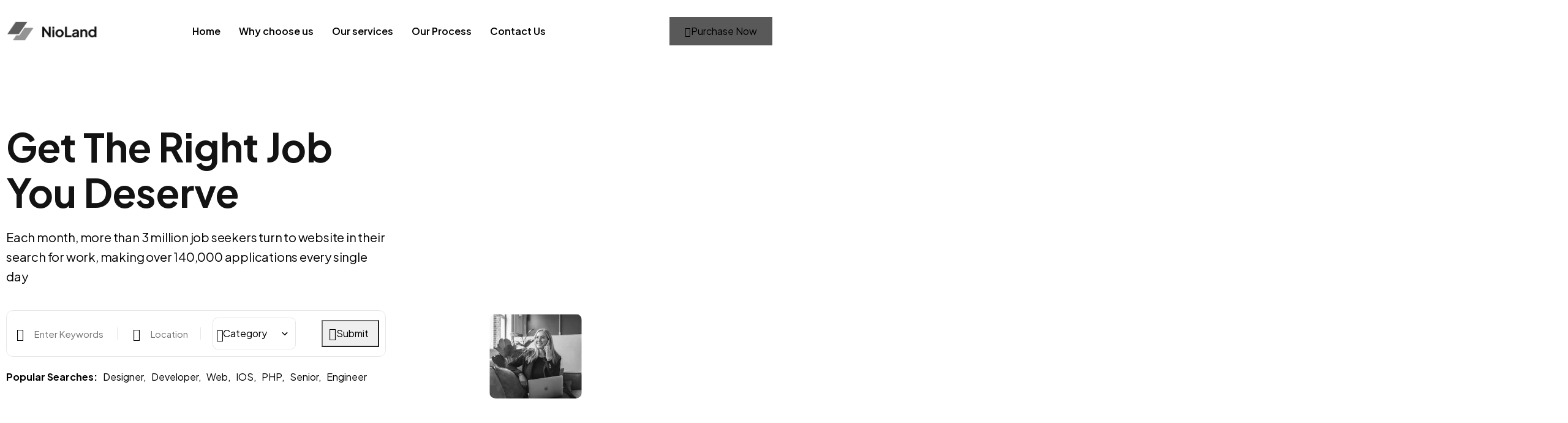

--- FILE ---
content_type: text/html; charset=UTF-8
request_url: https://myfacilitysigns.com/careers-v2/
body_size: 27249
content:
<!DOCTYPE html>
<html lang="en-US">
<head>
	<meta charset="UTF-8">
	<meta name="viewport" content="width=device-width, initial-scale=1">
	<link rel="pingback" href="https://myfacilitysigns.com/xmlrpc.php">
	<title>Careers V2 &#8211; My Facility Signs</title>
<meta name='robots' content='max-image-preview:large' />
<link rel='dns-prefetch' href='//fonts.googleapis.com' />
<link rel="alternate" type="application/rss+xml" title="My Facility Signs &raquo; Feed" href="https://myfacilitysigns.com/feed/" />
<link rel="alternate" type="application/rss+xml" title="My Facility Signs &raquo; Comments Feed" href="https://myfacilitysigns.com/comments/feed/" />
<link rel="alternate" title="oEmbed (JSON)" type="application/json+oembed" href="https://myfacilitysigns.com/wp-json/oembed/1.0/embed?url=https%3A%2F%2Fmyfacilitysigns.com%2Fcareers-v2%2F" />
<link rel="alternate" title="oEmbed (XML)" type="text/xml+oembed" href="https://myfacilitysigns.com/wp-json/oembed/1.0/embed?url=https%3A%2F%2Fmyfacilitysigns.com%2Fcareers-v2%2F&#038;format=xml" />
<style id='wp-img-auto-sizes-contain-inline-css' type='text/css'>
img:is([sizes=auto i],[sizes^="auto," i]){contain-intrinsic-size:3000px 1500px}
/*# sourceURL=wp-img-auto-sizes-contain-inline-css */
</style>
<style id='wp-emoji-styles-inline-css' type='text/css'>

	img.wp-smiley, img.emoji {
		display: inline !important;
		border: none !important;
		box-shadow: none !important;
		height: 1em !important;
		width: 1em !important;
		margin: 0 0.07em !important;
		vertical-align: -0.1em !important;
		background: none !important;
		padding: 0 !important;
	}
/*# sourceURL=wp-emoji-styles-inline-css */
</style>
<link rel='stylesheet' id='wp-block-library-css' href='https://myfacilitysigns.com/wp-includes/css/dist/block-library/style.min.css?ver=6.9' type='text/css' media='all' />
<style id='global-styles-inline-css' type='text/css'>
:root{--wp--preset--aspect-ratio--square: 1;--wp--preset--aspect-ratio--4-3: 4/3;--wp--preset--aspect-ratio--3-4: 3/4;--wp--preset--aspect-ratio--3-2: 3/2;--wp--preset--aspect-ratio--2-3: 2/3;--wp--preset--aspect-ratio--16-9: 16/9;--wp--preset--aspect-ratio--9-16: 9/16;--wp--preset--color--black: #000000;--wp--preset--color--cyan-bluish-gray: #abb8c3;--wp--preset--color--white: #ffffff;--wp--preset--color--pale-pink: #f78da7;--wp--preset--color--vivid-red: #cf2e2e;--wp--preset--color--luminous-vivid-orange: #ff6900;--wp--preset--color--luminous-vivid-amber: #fcb900;--wp--preset--color--light-green-cyan: #7bdcb5;--wp--preset--color--vivid-green-cyan: #00d084;--wp--preset--color--pale-cyan-blue: #8ed1fc;--wp--preset--color--vivid-cyan-blue: #0693e3;--wp--preset--color--vivid-purple: #9b51e0;--wp--preset--gradient--vivid-cyan-blue-to-vivid-purple: linear-gradient(135deg,rgb(6,147,227) 0%,rgb(155,81,224) 100%);--wp--preset--gradient--light-green-cyan-to-vivid-green-cyan: linear-gradient(135deg,rgb(122,220,180) 0%,rgb(0,208,130) 100%);--wp--preset--gradient--luminous-vivid-amber-to-luminous-vivid-orange: linear-gradient(135deg,rgb(252,185,0) 0%,rgb(255,105,0) 100%);--wp--preset--gradient--luminous-vivid-orange-to-vivid-red: linear-gradient(135deg,rgb(255,105,0) 0%,rgb(207,46,46) 100%);--wp--preset--gradient--very-light-gray-to-cyan-bluish-gray: linear-gradient(135deg,rgb(238,238,238) 0%,rgb(169,184,195) 100%);--wp--preset--gradient--cool-to-warm-spectrum: linear-gradient(135deg,rgb(74,234,220) 0%,rgb(151,120,209) 20%,rgb(207,42,186) 40%,rgb(238,44,130) 60%,rgb(251,105,98) 80%,rgb(254,248,76) 100%);--wp--preset--gradient--blush-light-purple: linear-gradient(135deg,rgb(255,206,236) 0%,rgb(152,150,240) 100%);--wp--preset--gradient--blush-bordeaux: linear-gradient(135deg,rgb(254,205,165) 0%,rgb(254,45,45) 50%,rgb(107,0,62) 100%);--wp--preset--gradient--luminous-dusk: linear-gradient(135deg,rgb(255,203,112) 0%,rgb(199,81,192) 50%,rgb(65,88,208) 100%);--wp--preset--gradient--pale-ocean: linear-gradient(135deg,rgb(255,245,203) 0%,rgb(182,227,212) 50%,rgb(51,167,181) 100%);--wp--preset--gradient--electric-grass: linear-gradient(135deg,rgb(202,248,128) 0%,rgb(113,206,126) 100%);--wp--preset--gradient--midnight: linear-gradient(135deg,rgb(2,3,129) 0%,rgb(40,116,252) 100%);--wp--preset--font-size--small: 13px;--wp--preset--font-size--medium: 20px;--wp--preset--font-size--large: 36px;--wp--preset--font-size--x-large: 42px;--wp--preset--spacing--20: 0.44rem;--wp--preset--spacing--30: 0.67rem;--wp--preset--spacing--40: 1rem;--wp--preset--spacing--50: 1.5rem;--wp--preset--spacing--60: 2.25rem;--wp--preset--spacing--70: 3.38rem;--wp--preset--spacing--80: 5.06rem;--wp--preset--shadow--natural: 6px 6px 9px rgba(0, 0, 0, 0.2);--wp--preset--shadow--deep: 12px 12px 50px rgba(0, 0, 0, 0.4);--wp--preset--shadow--sharp: 6px 6px 0px rgba(0, 0, 0, 0.2);--wp--preset--shadow--outlined: 6px 6px 0px -3px rgb(255, 255, 255), 6px 6px rgb(0, 0, 0);--wp--preset--shadow--crisp: 6px 6px 0px rgb(0, 0, 0);}:where(.is-layout-flex){gap: 0.5em;}:where(.is-layout-grid){gap: 0.5em;}body .is-layout-flex{display: flex;}.is-layout-flex{flex-wrap: wrap;align-items: center;}.is-layout-flex > :is(*, div){margin: 0;}body .is-layout-grid{display: grid;}.is-layout-grid > :is(*, div){margin: 0;}:where(.wp-block-columns.is-layout-flex){gap: 2em;}:where(.wp-block-columns.is-layout-grid){gap: 2em;}:where(.wp-block-post-template.is-layout-flex){gap: 1.25em;}:where(.wp-block-post-template.is-layout-grid){gap: 1.25em;}.has-black-color{color: var(--wp--preset--color--black) !important;}.has-cyan-bluish-gray-color{color: var(--wp--preset--color--cyan-bluish-gray) !important;}.has-white-color{color: var(--wp--preset--color--white) !important;}.has-pale-pink-color{color: var(--wp--preset--color--pale-pink) !important;}.has-vivid-red-color{color: var(--wp--preset--color--vivid-red) !important;}.has-luminous-vivid-orange-color{color: var(--wp--preset--color--luminous-vivid-orange) !important;}.has-luminous-vivid-amber-color{color: var(--wp--preset--color--luminous-vivid-amber) !important;}.has-light-green-cyan-color{color: var(--wp--preset--color--light-green-cyan) !important;}.has-vivid-green-cyan-color{color: var(--wp--preset--color--vivid-green-cyan) !important;}.has-pale-cyan-blue-color{color: var(--wp--preset--color--pale-cyan-blue) !important;}.has-vivid-cyan-blue-color{color: var(--wp--preset--color--vivid-cyan-blue) !important;}.has-vivid-purple-color{color: var(--wp--preset--color--vivid-purple) !important;}.has-black-background-color{background-color: var(--wp--preset--color--black) !important;}.has-cyan-bluish-gray-background-color{background-color: var(--wp--preset--color--cyan-bluish-gray) !important;}.has-white-background-color{background-color: var(--wp--preset--color--white) !important;}.has-pale-pink-background-color{background-color: var(--wp--preset--color--pale-pink) !important;}.has-vivid-red-background-color{background-color: var(--wp--preset--color--vivid-red) !important;}.has-luminous-vivid-orange-background-color{background-color: var(--wp--preset--color--luminous-vivid-orange) !important;}.has-luminous-vivid-amber-background-color{background-color: var(--wp--preset--color--luminous-vivid-amber) !important;}.has-light-green-cyan-background-color{background-color: var(--wp--preset--color--light-green-cyan) !important;}.has-vivid-green-cyan-background-color{background-color: var(--wp--preset--color--vivid-green-cyan) !important;}.has-pale-cyan-blue-background-color{background-color: var(--wp--preset--color--pale-cyan-blue) !important;}.has-vivid-cyan-blue-background-color{background-color: var(--wp--preset--color--vivid-cyan-blue) !important;}.has-vivid-purple-background-color{background-color: var(--wp--preset--color--vivid-purple) !important;}.has-black-border-color{border-color: var(--wp--preset--color--black) !important;}.has-cyan-bluish-gray-border-color{border-color: var(--wp--preset--color--cyan-bluish-gray) !important;}.has-white-border-color{border-color: var(--wp--preset--color--white) !important;}.has-pale-pink-border-color{border-color: var(--wp--preset--color--pale-pink) !important;}.has-vivid-red-border-color{border-color: var(--wp--preset--color--vivid-red) !important;}.has-luminous-vivid-orange-border-color{border-color: var(--wp--preset--color--luminous-vivid-orange) !important;}.has-luminous-vivid-amber-border-color{border-color: var(--wp--preset--color--luminous-vivid-amber) !important;}.has-light-green-cyan-border-color{border-color: var(--wp--preset--color--light-green-cyan) !important;}.has-vivid-green-cyan-border-color{border-color: var(--wp--preset--color--vivid-green-cyan) !important;}.has-pale-cyan-blue-border-color{border-color: var(--wp--preset--color--pale-cyan-blue) !important;}.has-vivid-cyan-blue-border-color{border-color: var(--wp--preset--color--vivid-cyan-blue) !important;}.has-vivid-purple-border-color{border-color: var(--wp--preset--color--vivid-purple) !important;}.has-vivid-cyan-blue-to-vivid-purple-gradient-background{background: var(--wp--preset--gradient--vivid-cyan-blue-to-vivid-purple) !important;}.has-light-green-cyan-to-vivid-green-cyan-gradient-background{background: var(--wp--preset--gradient--light-green-cyan-to-vivid-green-cyan) !important;}.has-luminous-vivid-amber-to-luminous-vivid-orange-gradient-background{background: var(--wp--preset--gradient--luminous-vivid-amber-to-luminous-vivid-orange) !important;}.has-luminous-vivid-orange-to-vivid-red-gradient-background{background: var(--wp--preset--gradient--luminous-vivid-orange-to-vivid-red) !important;}.has-very-light-gray-to-cyan-bluish-gray-gradient-background{background: var(--wp--preset--gradient--very-light-gray-to-cyan-bluish-gray) !important;}.has-cool-to-warm-spectrum-gradient-background{background: var(--wp--preset--gradient--cool-to-warm-spectrum) !important;}.has-blush-light-purple-gradient-background{background: var(--wp--preset--gradient--blush-light-purple) !important;}.has-blush-bordeaux-gradient-background{background: var(--wp--preset--gradient--blush-bordeaux) !important;}.has-luminous-dusk-gradient-background{background: var(--wp--preset--gradient--luminous-dusk) !important;}.has-pale-ocean-gradient-background{background: var(--wp--preset--gradient--pale-ocean) !important;}.has-electric-grass-gradient-background{background: var(--wp--preset--gradient--electric-grass) !important;}.has-midnight-gradient-background{background: var(--wp--preset--gradient--midnight) !important;}.has-small-font-size{font-size: var(--wp--preset--font-size--small) !important;}.has-medium-font-size{font-size: var(--wp--preset--font-size--medium) !important;}.has-large-font-size{font-size: var(--wp--preset--font-size--large) !important;}.has-x-large-font-size{font-size: var(--wp--preset--font-size--x-large) !important;}
/*# sourceURL=global-styles-inline-css */
</style>

<style id='classic-theme-styles-inline-css' type='text/css'>
/*! This file is auto-generated */
.wp-block-button__link{color:#fff;background-color:#32373c;border-radius:9999px;box-shadow:none;text-decoration:none;padding:calc(.667em + 2px) calc(1.333em + 2px);font-size:1.125em}.wp-block-file__button{background:#32373c;color:#fff;text-decoration:none}
/*# sourceURL=/wp-includes/css/classic-themes.min.css */
</style>
<link rel='stylesheet' id='contact-form-7-css' href='https://myfacilitysigns.com/wp-content/plugins/contact-form-7/includes/css/styles.css?ver=5.8.1' type='text/css' media='all' />
<link rel='stylesheet' id='gsb-main-style-noswitcher-css' href='https://myfacilitysigns.com/wp-content/plugins/grayscale-body/css/main-noswitcher.css?ver=6.9' type='text/css' media='all' />
<link rel='stylesheet' id='quick-view-css' href='https://myfacilitysigns.com/wp-content/plugins/nioland-addons/includes/Extended/quick-view/css/quick-view.css?ver=1.0.0' type='text/css' media='all' />
<link rel='stylesheet' id='popupcss-css' href='https://myfacilitysigns.com/wp-content/plugins/nioland-addons/includes/Extended/quick-view/css/popupcss.css?ver=1.1.0' type='text/css' media='all' />
<link rel='stylesheet' id='nioland-cart-notice-css' href='https://myfacilitysigns.com/wp-content/plugins/nioland-addons/includes/Extended/cart/assets/cartnotice.css?ver=1.1.0' type='text/css' media='all' />
<link rel='stylesheet' id='recent-view-css' href='https://myfacilitysigns.com/wp-content/plugins/nioland-addons/includes/Extended/widgets/active/css/recent-view.css?ver=1.0.0' type='text/css' media='all' />
<link rel='stylesheet' id='active-filters-css' href='https://myfacilitysigns.com/wp-content/plugins/nioland-addons/includes/Extended/widgets/active/css/active-filter.css?ver=1.0.0' type='text/css' media='all' />
<link rel='stylesheet' id='deals-style-css' href='https://myfacilitysigns.com/wp-content/plugins/nioland-addons/includes/Extended/deals/assets/deal.css?ver=1.0.0' type='text/css' media='all' />
<style id='deals-style-inline-css' type='text/css'>
.countdown-period.days:before{content:"Days"!important}.countdown-period.hours:before{content:"Hours"!important}.countdown-period.mins:before{content:"Mins"!important}.countdown-period.sec:before{content:"Sec"!important}
/*# sourceURL=deals-style-inline-css */
</style>
<link rel='stylesheet' id='woocommerce-layout-css' href='https://myfacilitysigns.com/wp-content/plugins/woocommerce/assets/css/woocommerce-layout.css?ver=8.1.3' type='text/css' media='all' />
<link rel='stylesheet' id='woocommerce-smallscreen-css' href='https://myfacilitysigns.com/wp-content/plugins/woocommerce/assets/css/woocommerce-smallscreen.css?ver=8.1.3' type='text/css' media='only screen and (max-width: 768px)' />
<link rel='stylesheet' id='woocommerce-general-css' href='https://myfacilitysigns.com/wp-content/plugins/woocommerce/assets/css/woocommerce.css?ver=8.1.3' type='text/css' media='all' />
<style id='woocommerce-inline-inline-css' type='text/css'>
.woocommerce form .form-row .required { visibility: visible; }
/*# sourceURL=woocommerce-inline-inline-css */
</style>
<link rel='stylesheet' id='wp-job-manager-job-listings-css' href='https://myfacilitysigns.com/wp-content/plugins/wp-job-manager/assets/dist/css/job-listings.css?ver=598383a28ac5f9f156e4' type='text/css' media='all' />
<link rel='stylesheet' id='bootstrap-css' href='https://myfacilitysigns.com/wp-content/themes/nioland/assets/css/plugins/bootstrap.min.css?ver=5.2.3' type='text/css' media='all' />
<link rel='stylesheet' id='nioland-meta-box-css' href='https://myfacilitysigns.com/wp-content/themes/nioland/assets/css/metabox.css?ver=6.9' type='text/css' media='all' />
<link rel='stylesheet' id='nioland-style-css' href='https://myfacilitysigns.com/wp-content/themes/nioland/style.css?ver=1768959187' type='text/css' media='all' />
<link rel='stylesheet' id='carousel-style-css' href='https://myfacilitysigns.com/wp-content/plugins/nioland-addons/assets/css/owl.css?ver=1768959187' type='text/css' media='all' />
<link rel='stylesheet' id='scroll-carouse-style-css' href='https://myfacilitysigns.com/wp-content/plugins/nioland-addons/assets/css/scroll-carousel.css?ver=1768959187' type='text/css' media='all' />
<link rel='stylesheet' id='select2-style-css' href='https://myfacilitysigns.com/wp-content/plugins/nioland-addons/assets/css/select2.css?ver=1768959187' type='text/css' media='all' />
<link rel='stylesheet' id='fancybox-style-css' href='https://myfacilitysigns.com/wp-content/plugins/nioland-addons/assets/css/jquery.fancybox.min.css?ver=1768959187' type='text/css' media='all' />
<link rel='stylesheet' id='nioland-main-style-css' href='https://myfacilitysigns.com/wp-content/themes/nioland/assets/css/theme.css?ver=1768959187' type='text/css' media='all' />
<style id='nioland-main-style-inline-css' type='text/css'>
@media(min-width:1200px){.container {max-width:1350px}}
/*# sourceURL=nioland-main-style-inline-css */
</style>
<link rel='stylesheet' id='nioland-job-css' href='https://myfacilitysigns.com/wp-content/themes/nioland/assets/css/job.css?ver=1768959187' type='text/css' media='all' />
<link rel='stylesheet' id='font-awesome-css' href='https://myfacilitysigns.com/wp-content/plugins/elementor/assets/lib/font-awesome/css/font-awesome.min.css?ver=4.7.0' type='text/css' media='all' />
<link rel='stylesheet' id='niolandicons-css' href='https://myfacilitysigns.com/wp-content/themes/nioland/assets/fonts/nioland/style.css?ver=1.0.0' type='text/css' media='all' />
<link rel='stylesheet' id='nioland-fonts-css' href='https://fonts.googleapis.com/css?family=Plus+Jakarta+Sans%3A300%2C300i%2C400%2C400i%2C700%2C700i%2C800%2C800i&#038;subset=latin%2Clatin-ext' type='text/css' media='all' />
<link rel='stylesheet' id='elementor-icons-css' href='https://myfacilitysigns.com/wp-content/plugins/elementor/assets/lib/eicons/css/elementor-icons.min.css?ver=5.23.0' type='text/css' media='all' />
<link rel='stylesheet' id='elementor-frontend-css' href='https://myfacilitysigns.com/wp-content/plugins/elementor/assets/css/frontend-lite.min.css?ver=3.16.4' type='text/css' media='all' />
<link rel='stylesheet' id='swiper-css' href='https://myfacilitysigns.com/wp-content/plugins/elementor/assets/lib/swiper/v8/css/swiper.min.css?ver=8.4.5' type='text/css' media='all' />
<link rel='stylesheet' id='elementor-post-8-css' href='https://myfacilitysigns.com/wp-content/uploads/elementor/css/post-8.css?ver=1696675922' type='text/css' media='all' />
<link rel='stylesheet' id='elementor-global-css' href='https://myfacilitysigns.com/wp-content/uploads/elementor/css/global.css?ver=1696675922' type='text/css' media='all' />
<link rel='stylesheet' id='elementor-post-2014-css' href='https://myfacilitysigns.com/wp-content/uploads/elementor/css/post-2014.css?ver=1709660013' type='text/css' media='all' />
<link rel='stylesheet' id='google-fonts-1-css' href='https://fonts.googleapis.com/css?family=Roboto%3A100%2C100italic%2C200%2C200italic%2C300%2C300italic%2C400%2C400italic%2C500%2C500italic%2C600%2C600italic%2C700%2C700italic%2C800%2C800italic%2C900%2C900italic%7CRoboto+Slab%3A100%2C100italic%2C200%2C200italic%2C300%2C300italic%2C400%2C400italic%2C500%2C500italic%2C600%2C600italic%2C700%2C700italic%2C800%2C800italic%2C900%2C900italic&#038;display=swap&#038;ver=6.9' type='text/css' media='all' />
<link rel="preconnect" href="https://fonts.gstatic.com/" crossorigin><script type="text/template" id="tmpl-variation-template">
	<div class="woocommerce-variation-description">{{{ data.variation.variation_description }}}</div>
	<div class="woocommerce-variation-price">{{{ data.variation.price_html }}}</div>
	<div class="woocommerce-variation-availability">{{{ data.variation.availability_html }}}</div>
</script>
<script type="text/template" id="tmpl-unavailable-variation-template">
	<p>Sorry, this product is unavailable. Please choose a different combination.</p>
</script>
<script type="text/javascript" src="https://myfacilitysigns.com/wp-includes/js/jquery/jquery.min.js?ver=3.7.1" id="jquery-core-js"></script>
<script type="text/javascript" src="https://myfacilitysigns.com/wp-includes/js/jquery/jquery-migrate.min.js?ver=3.4.1" id="jquery-migrate-js"></script>
<link rel="https://api.w.org/" href="https://myfacilitysigns.com/wp-json/" /><link rel="alternate" title="JSON" type="application/json" href="https://myfacilitysigns.com/wp-json/wp/v2/pages/2014" /><link rel="EditURI" type="application/rsd+xml" title="RSD" href="https://myfacilitysigns.com/xmlrpc.php?rsd" />
<meta name="generator" content="WordPress 6.9" />
<meta name="generator" content="WooCommerce 8.1.3" />
<link rel="canonical" href="https://myfacilitysigns.com/careers-v2/" />
<link rel='shortlink' href='https://myfacilitysigns.com/?p=2014' />
<!-- start Simple Custom CSS and JS -->
<style type="text/css">

.elementor *, .elementor :after, .elementor :before {
    box-sizing: border-box;
    color: black;
}

.elementor-1733 .elementor-element.elementor-element-be0e4a9:not(.elementor-motion-effects-element-type-background), .elementor-1733 .elementor-element.elementor-element-be0e4a9 > .elementor-motion-effects-container > .elementor-motion-effects-layer {
    background-color: white;
}

</style>
<!-- end Simple Custom CSS and JS -->

    <script>
      var gsbOption = '{"gsb_field_default_mode":"grayscale","gsb_field_switcher_position":"bottom-right","gsb_field_ignored_post_ids":"","gsb_field_custom_css":"","gsb_field_is_enabled":"1","gsb_field_is_enable_switcher":0}'
    </script>
    <meta name="generator" content="Redux 4.4.1" />	<noscript><style>.woocommerce-product-gallery{ opacity: 1 !important; }</style></noscript>
	<meta name="generator" content="Elementor 3.16.4; features: e_dom_optimization, e_optimized_assets_loading, e_optimized_css_loading, additional_custom_breakpoints; settings: css_print_method-external, google_font-enabled, font_display-swap">
<meta name="generator" content="Powered by Slider Revolution 6.6.16 - responsive, Mobile-Friendly Slider Plugin for WordPress with comfortable drag and drop interface." />
<script>function setREVStartSize(e){
			//window.requestAnimationFrame(function() {
				window.RSIW = window.RSIW===undefined ? window.innerWidth : window.RSIW;
				window.RSIH = window.RSIH===undefined ? window.innerHeight : window.RSIH;
				try {
					var pw = document.getElementById(e.c).parentNode.offsetWidth,
						newh;
					pw = pw===0 || isNaN(pw) || (e.l=="fullwidth" || e.layout=="fullwidth") ? window.RSIW : pw;
					e.tabw = e.tabw===undefined ? 0 : parseInt(e.tabw);
					e.thumbw = e.thumbw===undefined ? 0 : parseInt(e.thumbw);
					e.tabh = e.tabh===undefined ? 0 : parseInt(e.tabh);
					e.thumbh = e.thumbh===undefined ? 0 : parseInt(e.thumbh);
					e.tabhide = e.tabhide===undefined ? 0 : parseInt(e.tabhide);
					e.thumbhide = e.thumbhide===undefined ? 0 : parseInt(e.thumbhide);
					e.mh = e.mh===undefined || e.mh=="" || e.mh==="auto" ? 0 : parseInt(e.mh,0);
					if(e.layout==="fullscreen" || e.l==="fullscreen")
						newh = Math.max(e.mh,window.RSIH);
					else{
						e.gw = Array.isArray(e.gw) ? e.gw : [e.gw];
						for (var i in e.rl) if (e.gw[i]===undefined || e.gw[i]===0) e.gw[i] = e.gw[i-1];
						e.gh = e.el===undefined || e.el==="" || (Array.isArray(e.el) && e.el.length==0)? e.gh : e.el;
						e.gh = Array.isArray(e.gh) ? e.gh : [e.gh];
						for (var i in e.rl) if (e.gh[i]===undefined || e.gh[i]===0) e.gh[i] = e.gh[i-1];
											
						var nl = new Array(e.rl.length),
							ix = 0,
							sl;
						e.tabw = e.tabhide>=pw ? 0 : e.tabw;
						e.thumbw = e.thumbhide>=pw ? 0 : e.thumbw;
						e.tabh = e.tabhide>=pw ? 0 : e.tabh;
						e.thumbh = e.thumbhide>=pw ? 0 : e.thumbh;
						for (var i in e.rl) nl[i] = e.rl[i]<window.RSIW ? 0 : e.rl[i];
						sl = nl[0];
						for (var i in nl) if (sl>nl[i] && nl[i]>0) { sl = nl[i]; ix=i;}
						var m = pw>(e.gw[ix]+e.tabw+e.thumbw) ? 1 : (pw-(e.tabw+e.thumbw)) / (e.gw[ix]);
						newh =  (e.gh[ix] * m) + (e.tabh + e.thumbh);
					}
					var el = document.getElementById(e.c);
					if (el!==null && el) el.style.height = newh+"px";
					el = document.getElementById(e.c+"_wrapper");
					if (el!==null && el) {
						el.style.height = newh+"px";
						el.style.display = "block";
					}
				} catch(e){
					console.log("Failure at Presize of Slider:" + e)
				}
			//});
		  };</script>
		<style type="text/css" id="wp-custom-css">
			@media (max-width: 768px) {
    .elementor-1772 .elementor-element.elementor-element-1dc4d61 {
        width: 0px; /* Adjust the width as needed for mobile devices */
    }
}

.elementor-1772 .elementor-element.elementor-element-1dc4d61 {
    width: 23px;
}

.elementor-1733 .elementor-element.elementor-element-be0e4a9:not(.elementor-motion-effects-element-type-background), .elementor-1733 .elementor-element.elementor-element-be0e4a9 > .elementor-motion-effects-container > .elementor-motion-effects-layer {
    background-color: white;
}

.elementor *, .elementor :after, .elementor :before {
    box-sizing: border-box;
    color: black;
}


.e-con.e-flex>.e-con-inner {
    flex-wrap: var(--flex-wrap);
    justify-content: var(--justify-content);
    align-items: var(--align-items);
    align-content: var(--align-content);
    flex-basis: auto;
    flex-grow: 1;
    flex-shrink: 1;
    align-self: auto;
    display: contents;
}

.elementor-widget-image img {
    vertical-align: middle;
    display: inline-block;
    position: relative;
    top: 59px;
    z-index: 100;
}

.elementor-23 .elementor-element.elementor-element-040ff18 {
    padding: 0rem 0rem 0rem 0rem;
}

.elementor-23 .elementor-element.elementor-element-411ad75 {
    position: relative;
    top: 70px;
    transition: background 0.3s, border 0.3s, border-radius 0.3s, box-shadow 0.3s;
    padding: 4rem 0rem 2.5rem 0rem;
}



.elementor-widget-image img {
    vertical-align: middle;
    display: inline-block;
    position: relative;
    top: 112px;
}


.elementor-1733 .elementor-element.elementor-element-2c7ca3c .navbar_content {
    position: relative;
    left: 100px;
    justify-content: start !important;
}		</style>
		<link rel='stylesheet' id='elementor-post-2746-css' href='https://myfacilitysigns.com/wp-content/uploads/elementor/css/post-2746.css?ver=1709660013' type='text/css' media='all' />
<link rel='stylesheet' id='elementor-post-1697-css' href='https://myfacilitysigns.com/wp-content/uploads/elementor/css/post-1697.css?ver=1710767820' type='text/css' media='all' />
<link rel='stylesheet' id='e-animations-css' href='https://myfacilitysigns.com/wp-content/plugins/elementor/assets/lib/animations/animations.min.css?ver=3.16.4' type='text/css' media='all' />
<link rel='stylesheet' id='google-fonts-2-css' href='https://fonts.googleapis.com/css?family=Plus+Jakarta+Sans%3A100%2C100italic%2C200%2C200italic%2C300%2C300italic%2C400%2C400italic%2C500%2C500italic%2C600%2C600italic%2C700%2C700italic%2C800%2C800italic%2C900%2C900italic&#038;display=swap&#038;ver=6.9' type='text/css' media='all' />
<link rel='stylesheet' id='rs-plugin-settings-css' href='https://myfacilitysigns.com/wp-content/plugins/revslider/public/assets/css/rs6.css?ver=6.6.16' type='text/css' media='all' />
<style id='rs-plugin-settings-inline-css' type='text/css'>
#rs-demo-id {}
/*# sourceURL=rs-plugin-settings-inline-css */
</style>
</head>
<body class="wp-singular page-template page-template-template-homepage page-template-template-homepage-php page page-id-2014 wp-theme-nioland theme-nioland woocommerce-no-js right-sidebar scrollbarcolor page-careers-v2 nioland elementor-default elementor-kit-8 elementor-page elementor-page-2014">
<div id="page" class="page_wapper hfeed site">
 
			    <div class="header_area" id="header_contents">
        
			 <!-- reset the global $wp_query object -->
							<div data-elementor-type="wp-post" data-elementor-id="2746" class="elementor elementor-2746">
									<section class="elementor-section elementor-top-section elementor-element elementor-element-754adca elementor-section-content-middle position-absolute w-100 elementor-section-boxed elementor-section-height-default elementor-section-height-default" data-id="754adca" data-element_type="section" data-settings="{&quot;background_background&quot;:&quot;classic&quot;}">
						<div class="elementor-container elementor-column-gap-default">
					<div class="elementor-column elementor-col-33 elementor-top-column elementor-element elementor-element-f163c99" data-id="f163c99" data-element_type="column">
			<div class="elementor-widget-wrap elementor-element-populated">
								<div class="elementor-element elementor-element-47ff038 elementor-widget elementor-widget-nioland-logo-v1" data-id="47ff038" data-element_type="widget" data-widget_type="nioland-logo-v1.default">
				<div class="elementor-widget-container">
			<div class="logo_box">
 

    <a href="https://myfacilitysigns.com" class="logo navbar-brand"
        >
        <img decoding="async" src="https://themepanthers.com/nioland/pages/wp-content/uploads/2023/08/logo-1-2.png"
            alt="My Facility Signs" class="logo_default">
    </a>
</div>
		</div>
				</div>
					</div>
		</div>
				<div class="elementor-column elementor-col-33 elementor-top-column elementor-element elementor-element-864ac06" data-id="864ac06" data-element_type="column">
			<div class="elementor-widget-wrap elementor-element-populated">
								<div class="elementor-element elementor-element-3fb939f elementor-widget elementor-widget-nioland-menu-v1" data-id="3fb939f" data-element_type="widget" data-widget_type="nioland-menu-v1.default">
				<div class="elementor-widget-container">
			
<div class="menu_boxed">
    <div class="m_bx">
        <div class="navbar_togglers hamburger_menu">
            <span class="line"></span>
            <span class="line"></span>
            <span class="line"></span>
        </div>
    </div>
    <div class="navbar_content clearfix d-flex align-items-center">
    <ul id="menu-menu-1" class="navbar_nav" itemscope itemtype="http://www.schema.org/SiteNavigationElement"><li  class="menu-item menu-item-type-post_type menu-item-object-page menu-item-home flex_menu_activate menu_default menu-item-7782 nav-item" ><a itemprop="url" href="https://myfacilitysigns.com/" class="nav_link" ><span class="text-link"><span class="box_menu"> Home </span></span></a></li>
<li  class="menu-item menu-item-type-post_type menu-item-object-page flex_menu_activate menu_default menu-item-7785 nav-item" ><a itemprop="url" href="https://myfacilitysigns.com/about-us-v2/" class="nav_link" ><span class="text-link"><span class="box_menu"> Why choose us </span></span></a></li>
<li  class="menu-item menu-item-type-post_type menu-item-object-page flex_menu_activate menu_default menu-item-7861 nav-item" ><a itemprop="url" href="https://myfacilitysigns.com/features/" class="nav_link" ><span class="text-link"><span class="box_menu"> Our services </span></span></a></li>
<li  class="menu-item menu-item-type-post_type menu-item-object-page flex_menu_activate menu_default menu-item-7872 nav-item" ><a itemprop="url" href="https://myfacilitysigns.com/our-process/" class="nav_link" ><span class="text-link"><span class="box_menu"> Our Process </span></span></a></li>
<li  class="menu-item menu-item-type-post_type menu-item-object-page flex_menu_activate menu_default menu-item-7793 nav-item" ><a itemprop="url" href="https://myfacilitysigns.com/contact-us/" class="nav_link" ><span class="text-link"><span class="box_menu"> Contact Us </span></span></a></li>
</ul>                   
    </div>
</div>
 
		</div>
				</div>
					</div>
		</div>
				<div class="elementor-column elementor-col-33 elementor-top-column elementor-element elementor-element-066f537 elementor-hidden-mobile" data-id="066f537" data-element_type="column">
			<div class="elementor-widget-wrap elementor-element-populated">
								<div class="elementor-element elementor-element-7017aa9 elementor-widget elementor-widget-nioland-themebtns-v1" data-id="7017aa9" data-element_type="widget" data-widget_type="nioland-themebtns-v1.default">
				<div class="elementor-widget-container">
			  
         
            <div class="theme_btn_all">
            <a href="#"   target=&quot;_blank&quot;  rel=&quot;nofollow&quot; class="theme_btn">
                                                            <div class="icon">
                    <i class=" ni-shopping-bag"></i>
                </div> 
                	
                            	
              Purchase Now              	
            </a>
        </div>


        		</div>
				</div>
					</div>
		</div>
							</div>
		</section>
							</div>
						<!-- end of the loop -->

		
	    </div> 
      	
			 
		<div id="wrapper_full" class="content_all_warpper">
					 
				  
					<div id="content" class="site-content ">
								<div class="no-container">
									<div class="no-row"> 

			 
			<div class="full_width_box">
		<div data-elementor-type="wp-page" data-elementor-id="2014" class="elementor elementor-2014">
									<section class="elementor-section elementor-top-section elementor-element elementor-element-945e29d elementor-section-content-middle elementor-section-boxed elementor-section-height-default elementor-section-height-default" data-id="945e29d" data-element_type="section" data-settings="{&quot;background_background&quot;:&quot;classic&quot;}">
						<div class="elementor-container elementor-column-gap-default">
					<div class="elementor-column elementor-col-50 elementor-top-column elementor-element elementor-element-a27b5a8" data-id="a27b5a8" data-element_type="column">
			<div class="elementor-widget-wrap elementor-element-populated">
								<div class="elementor-element elementor-element-bfc605b elementor-widget elementor-widget-nioland-title-v1" data-id="bfc605b" data-element_type="widget" data-widget_type="nioland-title-v1.default">
				<div class="elementor-widget-container">
			
                    <div class="section_title type_one">
                                        <div class="title_whole position-relative">
                                            <h2 class="title">
                                                    Get The Right Job You Deserve                                                    </h2>
                                     
                </div>
                                        <p class="lead"> Each month, more than 3 million job seekers turn to website in their search for work, making over 140,000 applications every single day</p>
                    </div>
                    		</div>
				</div>
				<div class="elementor-element elementor-element-6bb194c elementor-widget elementor-widget-nioland-search-v1" data-id="6bb194c" data-element_type="widget" data-widget_type="nioland-search-v1.default">
				<div class="elementor-widget-container">
			<div class="search_job search_custom">
<form method="GET" action="">
    <div class="box_css">
        <p class="inkey">
            <i class="ni-search"></i> 
            <input type="text"  name="search_keywords" placeholder="Enter Keywords" />
        </p>
        <p>
            <i class="ni-map"></i>
            <input type="text"  name="search_location" placeholder="Location" />
        </p>
                <p>
        <i class="ni-tag"></i>
        <select  name="search_category">
            <option value="" disabled selected>Category</option> <!-- Placeholder option -->
                    </select> 
        </p>
                <p class="btn_box"> 
            <button type="submit" class="sch_btn"><i class="ni-arrow-right"></i> Submit</button>

        </p>
    </div>
</form>
</div>
    		</div>
				</div>
				<div class="elementor-element elementor-element-4a64601 elementor-widget elementor-widget-nioland-list-items-v1" data-id="4a64601" data-element_type="widget" data-widget_type="nioland-list-items-v1.default">
				<div class="elementor-widget-container">
			<div class="position-relative  pointer-events-none">
    <ul class="list_box linline">
            <li class="list_m ">
            <div class="d-flex align-items-center">
                                                                                <a class="links" href="#"   >
                    <strong>Popular Searches: </strong>                </a>
                            </div>
        </li>
                <li class="list_m ">
            <div class="d-flex align-items-center">
                                                                                <a class="links" href="#"   >
                    Designer,                 </a>
                            </div>
        </li>
                <li class="list_m ">
            <div class="d-flex align-items-center">
                                                                                <a class="links" href="#"   >
                    Developer,                 </a>
                            </div>
        </li>
                <li class="list_m ">
            <div class="d-flex align-items-center">
                                                                                <a class="links" href="#"   >
                    Web,                 </a>
                            </div>
        </li>
                <li class="list_m ">
            <div class="d-flex align-items-center">
                                                                                <a class="links" href="#"   >
                    IOS,                </a>
                            </div>
        </li>
                <li class="list_m ">
            <div class="d-flex align-items-center">
                                                                                <a class="links" href="#"   >
                     PHP,                 </a>
                            </div>
        </li>
                <li class="list_m ">
            <div class="d-flex align-items-center">
                                                                                <a class="links" href="#"   >
                    Senior,                 </a>
                            </div>
        </li>
                <li class="list_m ">
            <div class="d-flex align-items-center">
                                                                                <a class="links" href="#"   >
                    Engineer                </a>
                            </div>
        </li>
            </ul>
    </div>
    		</div>
				</div>
					</div>
		</div>
				<div class="elementor-column elementor-col-50 elementor-top-column elementor-element elementor-element-e0629b7" data-id="e0629b7" data-element_type="column">
			<div class="elementor-widget-wrap elementor-element-populated">
								<section class="elementor-section elementor-inner-section elementor-element elementor-element-8a04ec4 elementor-section-content-middle elementor-section-boxed elementor-section-height-default elementor-section-height-default" data-id="8a04ec4" data-element_type="section">
						<div class="elementor-container elementor-column-gap-default">
					<div class="elementor-column elementor-col-50 elementor-inner-column elementor-element elementor-element-7f8265f" data-id="7f8265f" data-element_type="column">
			<div class="elementor-widget-wrap elementor-element-populated">
								<div class="elementor-element elementor-element-413ba53 elementor-widget elementor-widget-image" data-id="413ba53" data-element_type="widget" data-widget_type="image.default">
				<div class="elementor-widget-container">
			<style>/*! elementor - v3.16.0 - 20-09-2023 */
.elementor-widget-image{text-align:center}.elementor-widget-image a{display:inline-block}.elementor-widget-image a img[src$=".svg"]{width:48px}.elementor-widget-image img{vertical-align:middle;display:inline-block}</style>												<img decoding="async" width="151" height="114" src="https://myfacilitysigns.com/wp-content/uploads/2023/08/car-o-2.jpeg" class="attachment-large size-large wp-image-1266" alt="" />															</div>
				</div>
				<div class="elementor-element elementor-element-ceef5c3 elementor-widget elementor-widget-image" data-id="ceef5c3" data-element_type="widget" data-widget_type="image.default">
				<div class="elementor-widget-container">
															<img decoding="async" width="263" height="173" src="https://myfacilitysigns.com/wp-content/uploads/2023/08/car-o-1.jpeg" class="attachment-large size-large wp-image-1265" alt="" />															</div>
				</div>
				<div class="elementor-element elementor-element-cfb19b2 elementor-widget elementor-widget-image" data-id="cfb19b2" data-element_type="widget" data-widget_type="image.default">
				<div class="elementor-widget-container">
															<img decoding="async" width="151" height="138" src="https://myfacilitysigns.com/wp-content/uploads/2023/08/car-o-3.jpeg" class="attachment-large size-large wp-image-1267" alt="" />															</div>
				</div>
					</div>
		</div>
				<div class="elementor-column elementor-col-50 elementor-inner-column elementor-element elementor-element-1bb17df" data-id="1bb17df" data-element_type="column">
			<div class="elementor-widget-wrap elementor-element-populated">
								<div class="elementor-element elementor-element-68a4137 elementor-widget elementor-widget-image" data-id="68a4137" data-element_type="widget" data-widget_type="image.default">
				<div class="elementor-widget-container">
															<img loading="lazy" decoding="async" width="278" height="217" src="https://myfacilitysigns.com/wp-content/uploads/2023/08/car-o-4.jpeg" class="attachment-large size-large wp-image-1268" alt="" />															</div>
				</div>
				<div class="elementor-element elementor-element-cc1a082 elementor-widget elementor-widget-image" data-id="cc1a082" data-element_type="widget" data-widget_type="image.default">
				<div class="elementor-widget-container">
															<img loading="lazy" decoding="async" width="321" height="236" src="https://myfacilitysigns.com/wp-content/uploads/2023/08/car-o-5.jpeg" class="attachment-large size-large wp-image-1269" alt="" srcset="https://myfacilitysigns.com/wp-content/uploads/2023/08/car-o-5.jpeg 321w, https://myfacilitysigns.com/wp-content/uploads/2023/08/car-o-5-300x221.jpeg 300w" sizes="auto, (max-width: 321px) 100vw, 321px" />															</div>
				</div>
					</div>
		</div>
							</div>
		</section>
					</div>
		</div>
							</div>
		</section>
				<section class="elementor-section elementor-top-section elementor-element elementor-element-f11df76 elementor-section-full_width elementor-section-height-default elementor-section-height-default" data-id="f11df76" data-element_type="section">
						<div class="elementor-container elementor-column-gap-default">
					<div class="elementor-column elementor-col-100 elementor-top-column elementor-element elementor-element-88204f2" data-id="88204f2" data-element_type="column">
			<div class="elementor-widget-wrap elementor-element-populated">
								<section class="elementor-section elementor-inner-section elementor-element elementor-element-23af5ed elementor-section-boxed elementor-section-height-default elementor-section-height-default" data-id="23af5ed" data-element_type="section">
						<div class="elementor-container elementor-column-gap-default">
					<div class="elementor-column elementor-col-100 elementor-inner-column elementor-element elementor-element-e199ca6" data-id="e199ca6" data-element_type="column">
			<div class="elementor-widget-wrap elementor-element-populated">
								<div class="elementor-element elementor-element-8c235f5 elementor-widget elementor-widget-nioland-title-v1" data-id="8c235f5" data-element_type="widget" data-widget_type="nioland-title-v1.default">
				<div class="elementor-widget-container">
			
                    <div class="section_title type_one">
                            <div class="overline-title"> PERKS &amp; BENEFITS</div>
                                        <div class="title_whole position-relative">
                                            <h2 class="title">
                                                    We Offer Comprehensive Benefits                                                    </h2>
                                     
                </div>
                                        <p class="lead"> 
Discover our all-encompassing benefits package, ensuring complete coverage and support for your well-being.</p>
                    </div>
                    		</div>
				</div>
					</div>
		</div>
							</div>
		</section>
				<section class="elementor-section elementor-inner-section elementor-element elementor-element-1edef31 elementor-section-boxed elementor-section-height-default elementor-section-height-default elementor-invisible" data-id="1edef31" data-element_type="section" data-settings="{&quot;animation&quot;:&quot;fadeIn&quot;}">
						<div class="elementor-container elementor-column-gap-default">
					<div class="elementor-column elementor-col-33 elementor-inner-column elementor-element elementor-element-fba6412" data-id="fba6412" data-element_type="column">
			<div class="elementor-widget-wrap elementor-element-populated">
								<div class="elementor-element elementor-element-5b51e37 elementor-widget elementor-widget-nioland-icon-v1" data-id="5b51e37" data-element_type="widget" data-widget_type="nioland-icon-v1.default">
				<div class="elementor-widget-container">
			        
                <div class="icon_box_only type_one">
                                    <div class="icon">
                    <i class=" ni-home-fill"></i>
                </div> 
                		
                                        <div class="title_24">
                    <a href="#"   >    
                        Remote Work Options                    </a>
                </div>
                                            <p>
Due to the COVID-19 pandemic, working remotely has become the norm for many companies.</p>
                        
             
    </div>
            

    		</div>
				</div>
					</div>
		</div>
				<div class="elementor-column elementor-col-33 elementor-inner-column elementor-element elementor-element-166bdb6" data-id="166bdb6" data-element_type="column">
			<div class="elementor-widget-wrap elementor-element-populated">
								<div class="elementor-element elementor-element-c9950d0 elementor-widget elementor-widget-nioland-icon-v1" data-id="c9950d0" data-element_type="widget" data-widget_type="nioland-icon-v1.default">
				<div class="elementor-widget-container">
			        
                <div class="icon_box_only type_one">
                                    <div class="icon">
                    <i class=" ni-sun-fill"></i>
                </div> 
                		
                                        <div class="title_24">
                    <a href="#"   >    
                        Unlimited PTO                    </a>
                </div>
                                            <p>
Offering this perk will resonate among employees and job seekers who want to work for a socially responsible company.</p>
                        
             
    </div>
            

    		</div>
				</div>
					</div>
		</div>
				<div class="elementor-column elementor-col-33 elementor-inner-column elementor-element elementor-element-9817088" data-id="9817088" data-element_type="column">
			<div class="elementor-widget-wrap elementor-element-populated">
								<div class="elementor-element elementor-element-096076b elementor-widget elementor-widget-nioland-icon-v1" data-id="096076b" data-element_type="widget" data-widget_type="nioland-icon-v1.default">
				<div class="elementor-widget-container">
			        
                <div class="icon_box_only type_one">
                                    <div class="icon">
                    <i class=" ni-clock-fill"></i>
                </div> 
                		
                                        <div class="title_24">
                    <a href="#"   >    
                        Flexible Hours                    </a>
                </div>
                                            <p>
Employees break down their workday into non-consecutive chunks of time — 8 a.m. to noon and 4 p.m. to 8 p.m.</p>
                        
             
    </div>
            

    		</div>
				</div>
					</div>
		</div>
							</div>
		</section>
				<section class="elementor-section elementor-inner-section elementor-element elementor-element-bf5df51 elementor-section-boxed elementor-section-height-default elementor-section-height-default elementor-invisible" data-id="bf5df51" data-element_type="section" data-settings="{&quot;animation&quot;:&quot;fadeIn&quot;}">
						<div class="elementor-container elementor-column-gap-default">
					<div class="elementor-column elementor-col-33 elementor-inner-column elementor-element elementor-element-bf636a7" data-id="bf636a7" data-element_type="column">
			<div class="elementor-widget-wrap elementor-element-populated">
								<div class="elementor-element elementor-element-6474a2c elementor-widget elementor-widget-nioland-icon-v1" data-id="6474a2c" data-element_type="widget" data-widget_type="nioland-icon-v1.default">
				<div class="elementor-widget-container">
			        
                <div class="icon_box_only type_one">
                                    <div class="icon">
                    <i class=" ni-home-fill"></i>
                </div> 
                		
                                        <div class="title_24">
                    <a href="#"   >    
                        Remote Work Options                    </a>
                </div>
                                            <p>
Due to the COVID-19 pandemic, working remotely has become the norm for many companies.</p>
                        
             
    </div>
            

    		</div>
				</div>
					</div>
		</div>
				<div class="elementor-column elementor-col-33 elementor-inner-column elementor-element elementor-element-33b2a9d" data-id="33b2a9d" data-element_type="column">
			<div class="elementor-widget-wrap elementor-element-populated">
								<div class="elementor-element elementor-element-c25a392 elementor-widget elementor-widget-nioland-icon-v1" data-id="c25a392" data-element_type="widget" data-widget_type="nioland-icon-v1.default">
				<div class="elementor-widget-container">
			        
                <div class="icon_box_only type_one">
                                    <div class="icon">
                    <i class=" ni-sun-fill"></i>
                </div> 
                		
                                        <div class="title_24">
                    <a href="#"   >    
                        Unlimited PTO                    </a>
                </div>
                                            <p>
Offering this perk will resonate among employees and job seekers who want to work for a socially responsible company.</p>
                        
             
    </div>
            

    		</div>
				</div>
					</div>
		</div>
				<div class="elementor-column elementor-col-33 elementor-inner-column elementor-element elementor-element-3d44759" data-id="3d44759" data-element_type="column">
			<div class="elementor-widget-wrap elementor-element-populated">
								<div class="elementor-element elementor-element-47c7757 elementor-widget elementor-widget-nioland-icon-v1" data-id="47c7757" data-element_type="widget" data-widget_type="nioland-icon-v1.default">
				<div class="elementor-widget-container">
			        
                <div class="icon_box_only type_one">
                                    <div class="icon">
                    <i class=" ni-clock-fill"></i>
                </div> 
                		
                                        <div class="title_24">
                    <a href="#"   >    
                        Flexible Hours                    </a>
                </div>
                                            <p>
Employees break down their workday into non-consecutive chunks of time — 8 a.m. to noon and 4 p.m. to 8 p.m.</p>
                        
             
    </div>
            

    		</div>
				</div>
					</div>
		</div>
							</div>
		</section>
					</div>
		</div>
							</div>
		</section>
				<section class="elementor-section elementor-top-section elementor-element elementor-element-ddcf16e elementor-section-boxed elementor-section-height-default elementor-section-height-default" data-id="ddcf16e" data-element_type="section" data-settings="{&quot;background_background&quot;:&quot;gradient&quot;}">
						<div class="elementor-container elementor-column-gap-default">
					<div class="elementor-column elementor-col-100 elementor-top-column elementor-element elementor-element-a46a817" data-id="a46a817" data-element_type="column">
			<div class="elementor-widget-wrap elementor-element-populated">
								<section class="elementor-section elementor-inner-section elementor-element elementor-element-607f223 elementor-section-boxed elementor-section-height-default elementor-section-height-default" data-id="607f223" data-element_type="section">
						<div class="elementor-container elementor-column-gap-default">
					<div class="elementor-column elementor-col-100 elementor-inner-column elementor-element elementor-element-2470dec" data-id="2470dec" data-element_type="column">
			<div class="elementor-widget-wrap elementor-element-populated">
								<div class="elementor-element elementor-element-165d164 elementor-widget elementor-widget-nioland-title-v1" data-id="165d164" data-element_type="widget" data-widget_type="nioland-title-v1.default">
				<div class="elementor-widget-container">
			
                    <div class="section_title type_one">
                                        <div class="title_whole position-relative">
                                            <h2 class="title">
                                                    Join Our Global Team                                                    </h2>
                                     
                </div>
                                        <p class="lead"> 
We put people first and want to empower everybody at Nioland to do your best work.</p>
                    </div>
                    		</div>
				</div>
					</div>
		</div>
							</div>
		</section>
				<div class="elementor-element elementor-element-1ed33b2 elementor-widget elementor-widget-nioland-job-v1" data-id="1ed33b2" data-element_type="widget" data-widget_type="nioland-job-v1.default">
				<div class="elementor-widget-container">
			     <section class="job_post_ewidgets position-relative   ajax_posts_enabled " data-scroll>
        <div class="row ajaxcontainer">
                                                                                                                                 
                                <div class="col-xl-6 col-lg-6 col-md-6 col-sm-6 column_boxs ajax-wrapper">
                                    <div class="job_listing style_two">
                                        <div class="content_box">
				<div class="top_content d-flex align-items-center">
					<div class="l_side">
						<div class="title_no_a_16">Aataquick</div> 						<div class="title_20"><a href="https://myfacilitysigns.com/?post_type=job_listing&#038;p=127">Data Analyst</a></div>
						<ul class="job_meta_custom">
															<li>Singapore <small>(Remote)</small></li>
																																												<li class="job-type full-time">Full Time</li>
																									<li class="date"><time datetime="2023-08-18">Posted 2 years ago</time></li>
															</ul>
					</div>
					<div class="r_side">
					<div class="button_box">
							<a href="https://myfacilitysigns.com/?post_type=job_listing&#038;p=127">Apply Now</a>
						</div>
					</div>
				</div>
				<div class="tagline">
					<p>A lead backend developer designs, develops, and maintains server-side components, ensuring efficiency and scalability.</p>				</div>
			</div>
     
                                    </div>
                                </div>
                                          
                                                                                    
	
                                                                                                                 
                                <div class="col-xl-6 col-lg-6 col-md-6 col-sm-6 column_boxs ajax-wrapper">
                                    <div class="job_listing style_two">
                                        <div class="content_box">
				<div class="top_content d-flex align-items-center">
					<div class="l_side">
						<div class="title_no_a_16">Makeseo</div> 						<div class="title_20"><a href="https://myfacilitysigns.com/?post_type=job_listing&#038;p=126">SEO Outreach Specialist</a></div>
						<ul class="job_meta_custom">
															<li>Brazil <small>(Remote)</small></li>
																																												<li class="job-type full-time">Full Time</li>
																									<li class="date"><time datetime="2023-08-18">Posted 2 years ago</time></li>
															</ul>
					</div>
					<div class="r_side">
					<div class="button_box">
							<a href="https://myfacilitysigns.com/?post_type=job_listing&#038;p=126">Apply Now</a>
						</div>
					</div>
				</div>
				<div class="tagline">
					<p>A lead backend developer designs, develops, and maintains server-side components, ensuring efficiency and scalability.</p>				</div>
			</div>
     
                                    </div>
                                </div>
                                          
                                                                                    
	
                                                                                                                 
                                <div class="col-xl-6 col-lg-6 col-md-6 col-sm-6 column_boxs ajax-wrapper">
                                    <div class="job_listing style_two">
                                        <div class="content_box">
				<div class="top_content d-flex align-items-center">
					<div class="l_side">
						<div class="title_no_a_16">Makeseo</div> 						<div class="title_20"><a href="https://myfacilitysigns.com/?post_type=job_listing&#038;p=125">Social Media &amp; Community Manager</a></div>
						<ul class="job_meta_custom">
															<li>Canada</li>
																																												<li class="job-type part-time">Part Time</li>
																									<li class="date"><time datetime="2023-08-18">Posted 2 years ago</time></li>
															</ul>
					</div>
					<div class="r_side">
					<div class="button_box">
							<a href="https://myfacilitysigns.com/?post_type=job_listing&#038;p=125">Apply Now</a>
						</div>
					</div>
				</div>
				<div class="tagline">
					<p>A lead backend developer designs, develops, and maintains server-side components, ensuring efficiency and scalability.</p>				</div>
			</div>
     
                                    </div>
                                </div>
                                          
                                                                                    
	
                                                                                                                 
                                <div class="col-xl-6 col-lg-6 col-md-6 col-sm-6 column_boxs ajax-wrapper">
                                    <div class="job_listing style_two">
                                        <div class="content_box">
				<div class="top_content d-flex align-items-center">
					<div class="l_side">
						<div class="title_no_a_16">Hackdood</div> 						<div class="title_20"><a href="https://myfacilitysigns.com/?post_type=job_listing&#038;p=124">Head of Growth Hacking</a></div>
						<ul class="job_meta_custom">
															<li>USA <small>(Remote)</small></li>
																																												<li class="job-type full-time">Full Time</li>
																									<li class="date"><time datetime="2023-08-18">Posted 2 years ago</time></li>
															</ul>
					</div>
					<div class="r_side">
					<div class="button_box">
							<a href="https://myfacilitysigns.com/?post_type=job_listing&#038;p=124">Apply Now</a>
						</div>
					</div>
				</div>
				<div class="tagline">
					<p>A lead backend developer designs, develops, and maintains server-side components, ensuring efficiency and scalability.</p>				</div>
			</div>
     
                                    </div>
                                </div>
                                          
                                                                                    
	
                                                                                                                 
                                <div class="col-xl-6 col-lg-6 col-md-6 col-sm-6 column_boxs ajax-wrapper">
                                    <div class="job_listing style_two">
                                        <div class="content_box">
				<div class="top_content d-flex align-items-center">
					<div class="l_side">
						<div class="title_no_a_16">Softgoals</div> 						<div class="title_20"><a href="https://myfacilitysigns.com/?post_type=job_listing&#038;p=123">Senior UI/UX Designer</a></div>
						<ul class="job_meta_custom">
															<li>Mexico <small>(Remote)</small></li>
																																												<li class="job-type full-time">Full Time</li>
																									<li class="date"><time datetime="2023-08-18">Posted 2 years ago</time></li>
															</ul>
					</div>
					<div class="r_side">
					<div class="button_box">
							<a href="https://myfacilitysigns.com/?post_type=job_listing&#038;p=123">Apply Now</a>
						</div>
					</div>
				</div>
				<div class="tagline">
					<p>A lead backend developer designs, develops, and maintains server-side components, ensuring efficiency and scalability.</p>				</div>
			</div>
     
                                    </div>
                                </div>
                                          
                                                                                    
	
                                                                                                                 
                                <div class="col-xl-6 col-lg-6 col-md-6 col-sm-6 column_boxs ajax-wrapper">
                                    <div class="job_listing style_two">
                                        <div class="content_box">
				<div class="top_content d-flex align-items-center">
					<div class="l_side">
						<div class="title_no_a_16">Mastero</div> 						<div class="title_20"><a href="https://myfacilitysigns.com/?post_type=job_listing&#038;p=122">Senior Product Designer</a></div>
						<ul class="job_meta_custom">
															<li>London <small>(Remote)</small></li>
																																												<li class="job-type part-time">Part Time</li>
																									<li class="date"><time datetime="2023-08-18">Posted 2 years ago</time></li>
															</ul>
					</div>
					<div class="r_side">
					<div class="button_box">
							<a href="https://myfacilitysigns.com/?post_type=job_listing&#038;p=122">Apply Now</a>
						</div>
					</div>
				</div>
				<div class="tagline">
					<p>A lead backend developer designs, develops, and maintains server-side components, ensuring efficiency and scalability.</p>				</div>
			</div>
     
                                    </div>
                                </div>
                                          
                                                                                    
	
                                                        </div>
    <!--End tab-content-->
            <div class="row">
            <div class="col-lg-12">
                            <div class="pagination_blog pagination-area pagination plain">
                
                    <span aria-current="page" class="page-numbers current">1</span>
<a class="page-numbers" href="https://myfacilitysigns.com/careers-v2/page/2/">2</a>
<a class="next page-numbers" href="https://myfacilitysigns.com/careers-v2/page/2/"><span class="theme_btn">Load More</span></a>          
                </div>
            </div>     
        </div> 
      
</section>
 
        		</div>
				</div>
					</div>
		</div>
							</div>
		</section>
				<section class="elementor-section elementor-top-section elementor-element elementor-element-4017cc8 elementor-section-full_width elementor-section-height-default elementor-section-height-default" data-id="4017cc8" data-element_type="section" data-settings="{&quot;background_background&quot;:&quot;classic&quot;}">
						<div class="elementor-container elementor-column-gap-no">
					<div class="elementor-column elementor-col-100 elementor-top-column elementor-element elementor-element-9751c86" data-id="9751c86" data-element_type="column">
			<div class="elementor-widget-wrap elementor-element-populated">
								<section class="elementor-section elementor-inner-section elementor-element elementor-element-53469b6 elementor-section-content-middle elementor-section-boxed elementor-section-height-default elementor-section-height-default" data-id="53469b6" data-element_type="section">
						<div class="elementor-container elementor-column-gap-default">
					<div class="elementor-column elementor-col-50 elementor-inner-column elementor-element elementor-element-ea8f2d9" data-id="ea8f2d9" data-element_type="column">
			<div class="elementor-widget-wrap elementor-element-populated">
								<div class="elementor-element elementor-element-37a2011 elementor-widget elementor-widget-nioland-title-v1" data-id="37a2011" data-element_type="widget" data-widget_type="nioland-title-v1.default">
				<div class="elementor-widget-container">
			
                    <div class="section_title type_one">
                            <div class="overline-title"> IS YOUR CV IS</div>
                                        <div class="title_whole position-relative">
                                            <h2 class="title">
                                                    
Good Enough                                                    </h2>
                                     
                </div>
                                        <p class="lead"> 
When you`re building a new product and don`t have the exact plan we will help to create a strategy, our attention to detail and quality is unmatched in the industry. We’re not just a resource provider but also a key strategic.</p>
                    </div>
                    		</div>
				</div>
				<div class="elementor-element elementor-element-bdcd739 elementor-widget elementor-widget-nioland-list-items-v1" data-id="bdcd739" data-element_type="widget" data-widget_type="nioland-list-items-v1.default">
				<div class="elementor-widget-container">
			<div class="position-relative  pointer-events-none">
    <ul class="list_box list">
            <li class="list_m ">
            <div class="d-flex align-items-center">
                                                                            <div class="icon">
                            <i class=" ni-checkmark"></i>
                        </div> 
                    		
                                                <a class="links" href="#"   >
                    Get Help from Our Prefessional About CV
                </a>
                            </div>
        </li>
                <li class="list_m ">
            <div class="d-flex align-items-center">
                                                                            <div class="icon">
                            <i class=" ni-checkmark"></i>
                        </div> 
                    		
                                                <a class="links" href="#"   >
                    
Your Resume Exactly What you look alike.
                </a>
                            </div>
        </li>
                <li class="list_m ">
            <div class="d-flex align-items-center">
                                                                            <div class="icon">
                            <i class=" ni-checkmark"></i>
                        </div> 
                    		
                                                <a class="links" href="#"   >
                    
Quality service and support all time                </a>
                            </div>
        </li>
                <li class="list_m ">
            <div class="d-flex align-items-center">
                                                                            <div class="icon">
                            <i class=" ni-checkmark"></i>
                        </div> 
                    		
                                                <a class="links" href="#"   >
                    

CV Builder Help You Create Resume                </a>
                            </div>
        </li>
            </ul>
    </div>
    		</div>
				</div>
				<div class="elementor-element elementor-element-da88e20 elementor-widget elementor-widget-nioland-themebtns-v1" data-id="da88e20" data-element_type="widget" data-widget_type="nioland-themebtns-v1.default">
				<div class="elementor-widget-container">
			  
         
            <div class="theme_btn_all">
            <a href="#"   target=&quot;_blank&quot;  rel=&quot;nofollow&quot; class="theme_btn">
            	
              Learn More                                                              <div class="icon">
                    <i class=" ni-arrow-right"></i>
                </div> 
                	
                                	
            </a>
        </div>


        		</div>
				</div>
					</div>
		</div>
				<div class="elementor-column elementor-col-50 elementor-inner-column elementor-element elementor-element-8fe06ec" data-id="8fe06ec" data-element_type="column">
			<div class="elementor-widget-wrap elementor-element-populated">
								<div class="elementor-element elementor-element-8bdf27b elementor-widget elementor-widget-image" data-id="8bdf27b" data-element_type="widget" data-widget_type="image.default">
				<div class="elementor-widget-container">
															<img loading="lazy" decoding="async" width="686" height="695" src="https://myfacilitysigns.com/wp-content/uploads/2023/08/car-2.png" class="attachment-large size-large wp-image-1182" alt="" srcset="https://myfacilitysigns.com/wp-content/uploads/2023/08/car-2.png 686w, https://myfacilitysigns.com/wp-content/uploads/2023/08/car-2-296x300.png 296w, https://myfacilitysigns.com/wp-content/uploads/2023/08/car-2-600x608.png 600w, https://myfacilitysigns.com/wp-content/uploads/2023/08/car-2-100x100.png 100w" sizes="auto, (max-width: 686px) 100vw, 686px" />															</div>
				</div>
				<div class="elementor-element elementor-element-22d3844 elementor-absolute elementor-widget elementor-widget-image" data-id="22d3844" data-element_type="widget" data-settings="{&quot;_position&quot;:&quot;absolute&quot;}" data-widget_type="image.default">
				<div class="elementor-widget-container">
															<img loading="lazy" decoding="async" width="385" height="291" src="https://myfacilitysigns.com/wp-content/uploads/2023/08/car-1.png" class="attachment-large size-large wp-image-1183" alt="" srcset="https://myfacilitysigns.com/wp-content/uploads/2023/08/car-1.png 385w, https://myfacilitysigns.com/wp-content/uploads/2023/08/car-1-300x227.png 300w" sizes="auto, (max-width: 385px) 100vw, 385px" />															</div>
				</div>
					</div>
		</div>
							</div>
		</section>
					</div>
		</div>
							</div>
		</section>
				<section class="elementor-section elementor-top-section elementor-element elementor-element-e4814bb elementor-section-boxed elementor-section-height-default elementor-section-height-default" data-id="e4814bb" data-element_type="section">
						<div class="elementor-container elementor-column-gap-default">
					<div class="elementor-column elementor-col-100 elementor-top-column elementor-element elementor-element-528d7f0" data-id="528d7f0" data-element_type="column" data-settings="{&quot;background_background&quot;:&quot;classic&quot;}">
			<div class="elementor-widget-wrap elementor-element-populated">
								<section class="elementor-section elementor-inner-section elementor-element elementor-element-1da35e2 elementor-section-full_width elementor-section-content-middle elementor-section-height-default elementor-section-height-default" data-id="1da35e2" data-element_type="section">
						<div class="elementor-container elementor-column-gap-default">
					<div class="elementor-column elementor-col-33 elementor-inner-column elementor-element elementor-element-2f55b06" data-id="2f55b06" data-element_type="column">
			<div class="elementor-widget-wrap elementor-element-populated">
								<div class="elementor-element elementor-element-26bc4c7 elementor-widget elementor-widget-image" data-id="26bc4c7" data-element_type="widget" data-widget_type="image.default">
				<div class="elementor-widget-container">
															<img loading="lazy" decoding="async" width="99" height="126" src="https://myfacilitysigns.com/wp-content/uploads/2023/08/cta-cover-1.png" class="attachment-large size-large wp-image-1307" alt="" />															</div>
				</div>
				<div class="elementor-element elementor-element-22a1a5d elementor-widget elementor-widget-image" data-id="22a1a5d" data-element_type="widget" data-widget_type="image.default">
				<div class="elementor-widget-container">
															<img loading="lazy" decoding="async" width="84" height="96" src="https://myfacilitysigns.com/wp-content/uploads/2023/08/cta-cover-2.png" class="attachment-large size-large wp-image-1308" alt="" />															</div>
				</div>
				<div class="elementor-element elementor-element-4595d8e elementor-widget elementor-widget-image" data-id="4595d8e" data-element_type="widget" data-widget_type="image.default">
				<div class="elementor-widget-container">
															<img loading="lazy" decoding="async" width="109" height="71" src="https://myfacilitysigns.com/wp-content/uploads/2023/08/cta-cover-3.png" class="attachment-large size-large wp-image-1309" alt="" />															</div>
				</div>
					</div>
		</div>
				<div class="elementor-column elementor-col-33 elementor-inner-column elementor-element elementor-element-f71de84" data-id="f71de84" data-element_type="column">
			<div class="elementor-widget-wrap elementor-element-populated">
								<div class="elementor-element elementor-element-446458c elementor-widget elementor-widget-nioland-title-v1" data-id="446458c" data-element_type="widget" data-widget_type="nioland-title-v1.default">
				<div class="elementor-widget-container">
			
                    <div class="section_title type_one">
                                        <div class="title_whole position-relative">
                                            <h2 class="title">
                                                    New Things Will Always Update Regularly
                                                    </h2>
                                     
                </div>
                                </div>
                    		</div>
				</div>
				<div class="elementor-element elementor-element-0867761 elementor-widget elementor-widget-creote-subscribe-v2" data-id="0867761" data-element_type="widget" data-widget_type="creote-subscribe-v2.default">
				<div class="elementor-widget-container">
			
<div class="newsteller_simple ">
    <div class="input_group">
            </div>
</div>

  
		</div>
				</div>
					</div>
		</div>
				<div class="elementor-column elementor-col-33 elementor-inner-column elementor-element elementor-element-455b6d2" data-id="455b6d2" data-element_type="column">
			<div class="elementor-widget-wrap elementor-element-populated">
								<div class="elementor-element elementor-element-8968ea2 elementor-widget elementor-widget-image" data-id="8968ea2" data-element_type="widget" data-widget_type="image.default">
				<div class="elementor-widget-container">
															<img loading="lazy" decoding="async" width="151" height="92" src="https://myfacilitysigns.com/wp-content/uploads/2023/08/cta-cover-5.png" class="attachment-large size-large wp-image-1311" alt="" />															</div>
				</div>
				<div class="elementor-element elementor-element-cd7e145 elementor-widget elementor-widget-spacer" data-id="cd7e145" data-element_type="widget" data-widget_type="spacer.default">
				<div class="elementor-widget-container">
			<style>/*! elementor - v3.16.0 - 20-09-2023 */
.elementor-column .elementor-spacer-inner{height:var(--spacer-size)}.e-con{--container-widget-width:100%}.e-con-inner>.elementor-widget-spacer,.e-con>.elementor-widget-spacer{width:var(--container-widget-width,var(--spacer-size));--align-self:var(--container-widget-align-self,initial);--flex-shrink:0}.e-con-inner>.elementor-widget-spacer>.elementor-widget-container,.e-con>.elementor-widget-spacer>.elementor-widget-container{height:100%;width:100%}.e-con-inner>.elementor-widget-spacer>.elementor-widget-container>.elementor-spacer,.e-con>.elementor-widget-spacer>.elementor-widget-container>.elementor-spacer{height:100%}.e-con-inner>.elementor-widget-spacer>.elementor-widget-container>.elementor-spacer>.elementor-spacer-inner,.e-con>.elementor-widget-spacer>.elementor-widget-container>.elementor-spacer>.elementor-spacer-inner{height:var(--container-widget-height,var(--spacer-size))}.e-con-inner>.elementor-widget-spacer.elementor-widget-empty,.e-con>.elementor-widget-spacer.elementor-widget-empty{position:relative;min-height:22px;min-width:22px}.e-con-inner>.elementor-widget-spacer.elementor-widget-empty .elementor-widget-empty-icon,.e-con>.elementor-widget-spacer.elementor-widget-empty .elementor-widget-empty-icon{position:absolute;top:0;bottom:0;left:0;right:0;margin:auto;padding:0;width:22px;height:22px}</style>		<div class="elementor-spacer">
			<div class="elementor-spacer-inner"></div>
		</div>
				</div>
				</div>
				<div class="elementor-element elementor-element-f86f41f elementor-widget elementor-widget-image" data-id="f86f41f" data-element_type="widget" data-widget_type="image.default">
				<div class="elementor-widget-container">
															<img loading="lazy" decoding="async" width="77" height="84" src="https://myfacilitysigns.com/wp-content/uploads/2023/08/cta-cover-4.png" class="attachment-large size-large wp-image-1310" alt="" />															</div>
				</div>
					</div>
		</div>
							</div>
		</section>
					</div>
		</div>
							</div>
		</section>
							</div>
		</div>
                        </div>
                    </div>
                </div> 
            </div>
             
                            <div class="mobile_menu_box">
    <div class="menu-backdrop"></div>
    <nav class="menu-box scrollbarcolor">
        <div class="close-btn"><i class="close ni ni-cross-c"></i></div>
                    <div class="menu-outer">
            <div class="navigation_menu">
                <ul class="navbar_nav">

                </ul>
            </div>
        </div>
        <div class="mobile-header-info-wrap">
                                </div>
            </nav>
</div>
                                                <div class="search-popup">  
            <div class="close-search zoom-in-zoom-out"><i class="ni-cross1"></i></div>
            <div class="popup-inner">
            <div class="overlay-layer"></div>
                <div class="search-form"> 
                    <form role="search" method="get" action="https://myfacilitysigns.com/">
                        <input type="search" class="search" placeholder="Enter the Keywords.." value="" name="s" title="Search" />
                        <button type="submit" class="sch_btn"> <i class="ni-search"></i></button>
                    </form>
                    <ul class="post-categories"><li><a href="https://myfacilitysigns.com/category/financial/">Financial</a></li><li><a href="https://myfacilitysigns.com/category/growth/">Growth</a></li><li><a href="https://myfacilitysigns.com/category/marketing/">Marketing</a></li><li><a href="https://myfacilitysigns.com/category/renewable-energy/">Renewable Energy</a></li><li><a href="https://myfacilitysigns.com/category/retail/">Retail</a></li><li><a href="https://myfacilitysigns.com/category/tech/">Tech</a></li><li><a href="https://myfacilitysigns.com/category/uncategorized/">Uncategorized</a></li></ul>                </div>
            </div>
        </div>
                                           <div class="option_panel-popup">
<div class="sdmenu_overlay"></div>
    <div class="option_boxed scrollbarcolor">
        <div class="close-option-pan">
            <i class="ni-cross1"></i>
        </div>
        <div class="option_content scrollbarcolor ">
                            <div class="log_bx">
                                            <a href="https://myfacilitysigns.com" class="logo navbar-brand">
                            <img src="https://businesschanakya.co.in/facilitysings/wp-content/themes/nioland/assets/images/theme-logo.png"  alt="My Facility Signs" class="logo_default">
                        </a>
                                                                <div class="about_company">
                            Denounce with righteous indignation and dislike men who are beguiled
                        and demoralized by the charms pleasure moment so blinded desire that
                        they cannot foresee the pain and trouble.                        </div>
                                    </div>
                        <div class="contnet_box">
                              <div class="post_contet_modal">
                     <h2 class="title_no_a_28">  Latest Post</h2>
                     <div class="post_enable">
                                                <div class="theme_carousel owl-theme owl-carousel"
                           data-options='{"loop": true, "margin": 10,  "autoheight":true, "lazyload":true, "nav": false, "dots": false, "autoplay": false, "autoplayTimeout": 6000, "smartSpeed": 300, "responsive":{ "0" :{ "items": "1" }, "340" :{ "items" : "1" } , "550" :{ "items" : "2" } , "768" :{ "items" : "32" } , "992":{ "items" : "4" }, "1200":{ "items" : "2" }}}'>
                                                                                                                                                   <div class="modal_post_grid">
                                    <a href="https://myfacilitysigns.com/the-evolution-of-sustainable-architecture/">
                                    <img width="420" height="369" src="https://myfacilitysigns.com/wp-content/uploads/2023/08/post-6.jpeg" class="main_img wp-post-image" alt="" decoding="async" loading="lazy" srcset="https://myfacilitysigns.com/wp-content/uploads/2023/08/post-6.jpeg 420w, https://myfacilitysigns.com/wp-content/uploads/2023/08/post-6-300x264.jpeg 300w" sizes="auto, (max-width: 420px) 100vw, 420px" />   
                                    <h2 class="tit_ho title_no_a_18">The Evolution Of Sustainable Architecture</h2>                                    </a>
                                 </div>
                                                                                                                         <div class="modal_post_grid">
                                    <a href="https://myfacilitysigns.com/electric-cars-and-sustainability/">
                                    <img width="420" height="369" src="https://myfacilitysigns.com/wp-content/uploads/2023/08/post-5.jpeg" class="main_img wp-post-image" alt="" decoding="async" loading="lazy" srcset="https://myfacilitysigns.com/wp-content/uploads/2023/08/post-5.jpeg 420w, https://myfacilitysigns.com/wp-content/uploads/2023/08/post-5-300x264.jpeg 300w" sizes="auto, (max-width: 420px) 100vw, 420px" />   
                                    <h2 class="tit_ho title_no_a_18">Electric Cars And Sustainability</h2>                                    </a>
                                 </div>
                                                                                                                         <div class="modal_post_grid">
                                    <a href="https://myfacilitysigns.com/the-future-of-solar-energy/">
                                    <img width="420" height="369" src="https://myfacilitysigns.com/wp-content/uploads/2023/08/post-4.jpeg" class="main_img wp-post-image" alt="" decoding="async" loading="lazy" srcset="https://myfacilitysigns.com/wp-content/uploads/2023/08/post-4.jpeg 420w, https://myfacilitysigns.com/wp-content/uploads/2023/08/post-4-300x264.jpeg 300w" sizes="auto, (max-width: 420px) 100vw, 420px" />   
                                    <h2 class="tit_ho title_no_a_18">The Future Of Solar Energy</h2>                                    </a>
                                 </div>
                                                                                                                         <div class="modal_post_grid">
                                    <a href="https://myfacilitysigns.com/4-tips-to-optimize-your-funnels-for-conversion/">
                                    <img width="696" height="390" src="https://myfacilitysigns.com/wp-content/uploads/2023/08/blog-8.jpeg" class="main_img wp-post-image" alt="" decoding="async" loading="lazy" srcset="https://myfacilitysigns.com/wp-content/uploads/2023/08/blog-8.jpeg 696w, https://myfacilitysigns.com/wp-content/uploads/2023/08/blog-8-300x168.jpeg 300w, https://myfacilitysigns.com/wp-content/uploads/2023/08/blog-8-600x336.jpeg 600w" sizes="auto, (max-width: 696px) 100vw, 696px" />   
                                    <h2 class="tit_ho title_no_a_18">4 Tips To Optimize Your Funnels For Conversion</h2>                                    </a>
                                 </div>
                                                                               
                                                </div>
                     </div>
                  </div>
                                                      <h2 class="title_no_a_28">  Need Any Help? Or Looking For an Agent</h2>
                                                                        <div class="contact_panel">
                                                    <div class="c_pan">
                                <a href="tel:9806071234">
                                    <i class="ni-phone"></i> 9806071234                                </a>
                            </div>
                                                                            <div class="c_pan">
                                <a href="mailto:sendmail@example.com">
                                    <i class="ni-mail"></i>    sendmail@example.com                                </a>
                            </div>
                                                                            <div class="c_pan">
                                <a class="wk_hours">
                                <i class="ni-clock"></i>  Working Hours : <span> Sun-monday, 09am-5pm </span>                            </a>
                            </div>
                                            </div>
                                                    <div class="c_pan coyrite">
                    © 2023 nioland. All Rights Reserved. 
                    </div>
                            </div> 
        </div>  
    </div>
</div>
         
             
                        <!--page_wapper-->
            </div>  
                                     <div class="footer_area" id="footer_contents">
              <div class="footer_area" id="footer_contents">
        
			 <!-- reset the global $wp_query object -->
		<!-- the loop -->
							<div data-elementor-type="wp-post" data-elementor-id="1697" class="elementor elementor-1697">
									<section class="elementor-section elementor-top-section elementor-element elementor-element-1ad61f7 elementor-section-content-middle elementor-hidden-tablet elementor-hidden-mobile elementor-section-boxed elementor-section-height-default elementor-section-height-default" data-id="1ad61f7" data-element_type="section">
						<div class="elementor-container elementor-column-gap-no">
					<div class="elementor-column elementor-col-100 elementor-top-column elementor-element elementor-element-48ced07" data-id="48ced07" data-element_type="column">
			<div class="elementor-widget-wrap elementor-element-populated">
								<section class="elementor-section elementor-inner-section elementor-element elementor-element-84877ba elementor-section-full_width elementor-section-content-middle overflow-hidden elementor-section-height-default elementor-section-height-default" data-id="84877ba" data-element_type="section" data-settings="{&quot;background_background&quot;:&quot;classic&quot;}">
						<div class="elementor-container elementor-column-gap-no">
					<div class="elementor-column elementor-col-33 elementor-inner-column elementor-element elementor-element-7124217" data-id="7124217" data-element_type="column">
			<div class="elementor-widget-wrap elementor-element-populated">
								<div class="elementor-element elementor-element-b576097 elementor-widget elementor-widget-nioland-title-v1" data-id="b576097" data-element_type="widget" data-widget_type="nioland-title-v1.default">
				<div class="elementor-widget-container">
			
                    <div class="section_title type_one">
                                        <div class="title_whole position-relative">
                                            <h2 class="title">
                                                    Subscribe to our newsletter                                                    </h2>
                                     
                </div>
                                </div>
                    		</div>
				</div>
					</div>
		</div>
				<div class="elementor-column elementor-col-33 elementor-inner-column elementor-element elementor-element-0da7d43 elementor-hidden-mobile" data-id="0da7d43" data-element_type="column">
			<div class="elementor-widget-wrap">
									</div>
		</div>
				<div class="elementor-column elementor-col-33 elementor-inner-column elementor-element elementor-element-9785ac6" data-id="9785ac6" data-element_type="column">
			<div class="elementor-widget-wrap elementor-element-populated">
								<div class="elementor-element elementor-element-5d3ddad elementor-widget elementor-widget-creote-subscribe-v2" data-id="5d3ddad" data-element_type="widget" data-widget_type="creote-subscribe-v2.default">
				<div class="elementor-widget-container">
			
<div class="newsteller_simple ">
    <div class="input_group">
        <script>(function() {
	window.mc4wp = window.mc4wp || {
		listeners: [],
		forms: {
			on: function(evt, cb) {
				window.mc4wp.listeners.push(
					{
						event   : evt,
						callback: cb
					}
				);
			}
		}
	}
})();
</script><!-- Mailchimp for WordPress v4.9.9 - https://wordpress.org/plugins/mailchimp-for-wp/ --><form id="mc4wp-form-1" class="mc4wp-form mc4wp-form-75" method="post" data-id="75" data-name="Nioland Form 1" ><div class="mc4wp-form-fields"><input type="email" name="EMAIL" placeholder="Your email address" required />
<input type="submit" value="Subscribe" />
 </div><label style="display: none !important;">Leave this field empty if you're human: <input type="text" name="_mc4wp_honeypot" value="" tabindex="-1" autocomplete="off" /></label><input type="hidden" name="_mc4wp_timestamp" value="1768959187" /><input type="hidden" name="_mc4wp_form_id" value="75" /><input type="hidden" name="_mc4wp_form_element_id" value="mc4wp-form-1" /><div class="mc4wp-response"></div></form><!-- / Mailchimp for WordPress Plugin -->    </div>
</div>

  
		</div>
				</div>
					</div>
		</div>
							</div>
		</section>
					</div>
		</div>
							</div>
		</section>
				<section class="elementor-section elementor-top-section elementor-element elementor-element-b8b2b0d elementor-section-boxed elementor-section-height-default elementor-section-height-default" data-id="b8b2b0d" data-element_type="section" data-settings="{&quot;background_background&quot;:&quot;classic&quot;}">
						<div class="elementor-container elementor-column-gap-default">
					<div class="elementor-column elementor-col-20 elementor-top-column elementor-element elementor-element-95e6ed6" data-id="95e6ed6" data-element_type="column">
			<div class="elementor-widget-wrap elementor-element-populated">
								<div class="elementor-element elementor-element-872bc67 elementor-widget elementor-widget-nioland-text-editor-v1" data-id="872bc67" data-element_type="widget" data-widget_type="nioland-text-editor-v1.default">
				<div class="elementor-widget-container">
			   <div class="position-relative position_p_relative">
        <p>Your Trusted Partner for Facility Signage and Graphics Management</p>    </div>
		</div>
				</div>
					</div>
		</div>
				<div class="elementor-column elementor-col-20 elementor-top-column elementor-element elementor-element-da04b85" data-id="da04b85" data-element_type="column">
			<div class="elementor-widget-wrap elementor-element-populated">
								<div class="elementor-element elementor-element-8fb04a5 elementor-widget elementor-widget-nioland-title-v1" data-id="8fb04a5" data-element_type="widget" data-widget_type="nioland-title-v1.default">
				<div class="elementor-widget-container">
			
                    <div class="section_title type_one">
                                        <div class="title_whole position-relative">
                                            <h2 class="title">
                                                    Utility Page                                                    </h2>
                                     
                </div>
                                </div>
                    		</div>
				</div>
				<div class="elementor-element elementor-element-c901bf3 elementor-icon-list--layout-traditional elementor-list-item-link-full_width elementor-widget elementor-widget-icon-list" data-id="c901bf3" data-element_type="widget" data-widget_type="icon-list.default">
				<div class="elementor-widget-container">
			<link rel="stylesheet" href="https://businesschanakya.co.in/facilitysings/wp-content/plugins/elementor/assets/css/widget-icon-list.min.css">		<ul class="elementor-icon-list-items">
							<li class="elementor-icon-list-item">
											<a href="https://myfacilitysigns.com/login/login/">

											<span class="elementor-icon-list-text">My account</span>
											</a>
									</li>
								<li class="elementor-icon-list-item">
											<a href="https://myfacilitysigns.com/login/login/">

											<span class="elementor-icon-list-text">Login </span>
											</a>
									</li>
						</ul>
				</div>
				</div>
					</div>
		</div>
				<div class="elementor-column elementor-col-20 elementor-top-column elementor-element elementor-element-add9bdd" data-id="add9bdd" data-element_type="column">
			<div class="elementor-widget-wrap elementor-element-populated">
								<div class="elementor-element elementor-element-74f9e53 elementor-widget elementor-widget-nioland-title-v1" data-id="74f9e53" data-element_type="widget" data-widget_type="nioland-title-v1.default">
				<div class="elementor-widget-container">
			
                    <div class="section_title type_one">
                                        <div class="title_whole position-relative">
                                            <h2 class="title">
                                                    Quick Links                                                    </h2>
                                     
                </div>
                                </div>
                    		</div>
				</div>
				<div class="elementor-element elementor-element-7c8f24e elementor-icon-list--layout-traditional elementor-list-item-link-full_width elementor-widget elementor-widget-icon-list" data-id="7c8f24e" data-element_type="widget" data-widget_type="icon-list.default">
				<div class="elementor-widget-container">
					<ul class="elementor-icon-list-items">
							<li class="elementor-icon-list-item">
											<a href="https://myfacilitysigns.com/">

											<span class="elementor-icon-list-text">Home</span>
											</a>
									</li>
								<li class="elementor-icon-list-item">
											<a href="https://myfacilitysigns.com/about-us-v2/">

											<span class="elementor-icon-list-text">Why choose us</span>
											</a>
									</li>
								<li class="elementor-icon-list-item">
											<a href="https://myfacilitysigns.com/features/">

											<span class="elementor-icon-list-text">Our Services</span>
											</a>
									</li>
						</ul>
				</div>
				</div>
					</div>
		</div>
				<div class="elementor-column elementor-col-20 elementor-top-column elementor-element elementor-element-78b160e elementor-hidden-mobile" data-id="78b160e" data-element_type="column">
			<div class="elementor-widget-wrap elementor-element-populated">
								<div class="elementor-element elementor-element-ab20b28 elementor-widget elementor-widget-nioland-title-v1" data-id="ab20b28" data-element_type="widget" data-widget_type="nioland-title-v1.default">
				<div class="elementor-widget-container">
			
                    <div class="section_title type_one">
                                        <div class="title_whole position-relative">
                                            <h2 class="title">
                                                    Useful Links                                                    </h2>
                                     
                </div>
                                </div>
                    		</div>
				</div>
				<div class="elementor-element elementor-element-95f63b5 elementor-icon-list--layout-traditional elementor-list-item-link-full_width elementor-widget elementor-widget-icon-list" data-id="95f63b5" data-element_type="widget" data-widget_type="icon-list.default">
				<div class="elementor-widget-container">
					<ul class="elementor-icon-list-items">
							<li class="elementor-icon-list-item">
											<a href="https://myfacilitysigns.com/contact-us/">

											<span class="elementor-icon-list-text">Contact Us</span>
											</a>
									</li>
						</ul>
				</div>
				</div>
					</div>
		</div>
				<div class="elementor-column elementor-col-20 elementor-top-column elementor-element elementor-element-90b3f12" data-id="90b3f12" data-element_type="column">
			<div class="elementor-widget-wrap">
									</div>
		</div>
							</div>
		</section>
				<section class="elementor-section elementor-top-section elementor-element elementor-element-5fa34f4 elementor-section-boxed elementor-section-height-default elementor-section-height-default" data-id="5fa34f4" data-element_type="section" data-settings="{&quot;background_background&quot;:&quot;classic&quot;}">
						<div class="elementor-container elementor-column-gap-default">
					<div class="elementor-column elementor-col-100 elementor-top-column elementor-element elementor-element-ca76d1f" data-id="ca76d1f" data-element_type="column">
			<div class="elementor-widget-wrap elementor-element-populated">
								<div class="elementor-element elementor-element-94ebd80 elementor-widget-divider--view-line elementor-widget elementor-widget-divider" data-id="94ebd80" data-element_type="widget" data-widget_type="divider.default">
				<div class="elementor-widget-container">
			<style>/*! elementor - v3.16.0 - 20-09-2023 */
.elementor-widget-divider{--divider-border-style:none;--divider-border-width:1px;--divider-color:#0c0d0e;--divider-icon-size:20px;--divider-element-spacing:10px;--divider-pattern-height:24px;--divider-pattern-size:20px;--divider-pattern-url:none;--divider-pattern-repeat:repeat-x}.elementor-widget-divider .elementor-divider{display:flex}.elementor-widget-divider .elementor-divider__text{font-size:15px;line-height:1;max-width:95%}.elementor-widget-divider .elementor-divider__element{margin:0 var(--divider-element-spacing);flex-shrink:0}.elementor-widget-divider .elementor-icon{font-size:var(--divider-icon-size)}.elementor-widget-divider .elementor-divider-separator{display:flex;margin:0;direction:ltr}.elementor-widget-divider--view-line_icon .elementor-divider-separator,.elementor-widget-divider--view-line_text .elementor-divider-separator{align-items:center}.elementor-widget-divider--view-line_icon .elementor-divider-separator:after,.elementor-widget-divider--view-line_icon .elementor-divider-separator:before,.elementor-widget-divider--view-line_text .elementor-divider-separator:after,.elementor-widget-divider--view-line_text .elementor-divider-separator:before{display:block;content:"";border-bottom:0;flex-grow:1;border-top:var(--divider-border-width) var(--divider-border-style) var(--divider-color)}.elementor-widget-divider--element-align-left .elementor-divider .elementor-divider-separator>.elementor-divider__svg:first-of-type{flex-grow:0;flex-shrink:100}.elementor-widget-divider--element-align-left .elementor-divider-separator:before{content:none}.elementor-widget-divider--element-align-left .elementor-divider__element{margin-left:0}.elementor-widget-divider--element-align-right .elementor-divider .elementor-divider-separator>.elementor-divider__svg:last-of-type{flex-grow:0;flex-shrink:100}.elementor-widget-divider--element-align-right .elementor-divider-separator:after{content:none}.elementor-widget-divider--element-align-right .elementor-divider__element{margin-right:0}.elementor-widget-divider:not(.elementor-widget-divider--view-line_text):not(.elementor-widget-divider--view-line_icon) .elementor-divider-separator{border-top:var(--divider-border-width) var(--divider-border-style) var(--divider-color)}.elementor-widget-divider--separator-type-pattern{--divider-border-style:none}.elementor-widget-divider--separator-type-pattern.elementor-widget-divider--view-line .elementor-divider-separator,.elementor-widget-divider--separator-type-pattern:not(.elementor-widget-divider--view-line) .elementor-divider-separator:after,.elementor-widget-divider--separator-type-pattern:not(.elementor-widget-divider--view-line) .elementor-divider-separator:before,.elementor-widget-divider--separator-type-pattern:not([class*=elementor-widget-divider--view]) .elementor-divider-separator{width:100%;min-height:var(--divider-pattern-height);-webkit-mask-size:var(--divider-pattern-size) 100%;mask-size:var(--divider-pattern-size) 100%;-webkit-mask-repeat:var(--divider-pattern-repeat);mask-repeat:var(--divider-pattern-repeat);background-color:var(--divider-color);-webkit-mask-image:var(--divider-pattern-url);mask-image:var(--divider-pattern-url)}.elementor-widget-divider--no-spacing{--divider-pattern-size:auto}.elementor-widget-divider--bg-round{--divider-pattern-repeat:round}.rtl .elementor-widget-divider .elementor-divider__text{direction:rtl}.e-con-inner>.elementor-widget-divider,.e-con>.elementor-widget-divider{width:var(--container-widget-width,100%);--flex-grow:var(--container-widget-flex-grow)}</style>		<div class="elementor-divider">
			<span class="elementor-divider-separator">
						</span>
		</div>
				</div>
				</div>
					</div>
		</div>
							</div>
		</section>
				<section class="elementor-section elementor-top-section elementor-element elementor-element-cf8650b elementor-section-content-middle elementor-section-boxed elementor-section-height-default elementor-section-height-default" data-id="cf8650b" data-element_type="section" data-settings="{&quot;background_background&quot;:&quot;classic&quot;}">
						<div class="elementor-container elementor-column-gap-default">
					<div class="elementor-column elementor-col-100 elementor-top-column elementor-element elementor-element-5713453" data-id="5713453" data-element_type="column">
			<div class="elementor-widget-wrap elementor-element-populated">
								<div class="elementor-element elementor-element-e12bb60 elementor-widget elementor-widget-nioland-text-editor-v1" data-id="e12bb60" data-element_type="widget" data-widget_type="nioland-text-editor-v1.default">
				<div class="elementor-widget-container">
			   <div class="position-relative position_p_relative">
        <p>© 2023 - 2024 Myfacilitysigns All Rights Reserved.</p>    </div>
		</div>
				</div>
					</div>
		</div>
							</div>
		</section>
							</div>
						<!-- end of the loop -->

		
	    </div>
            </div>
        
                                        
                                                    <div class="cart_notice"></div>
                                            
		<script>
			window.RS_MODULES = window.RS_MODULES || {};
			window.RS_MODULES.modules = window.RS_MODULES.modules || {};
			window.RS_MODULES.waiting = window.RS_MODULES.waiting || [];
			window.RS_MODULES.defered = true;
			window.RS_MODULES.moduleWaiting = window.RS_MODULES.moduleWaiting || {};
			window.RS_MODULES.type = 'compiled';
		</script>
		<script type="speculationrules">
{"prefetch":[{"source":"document","where":{"and":[{"href_matches":"/*"},{"not":{"href_matches":["/wp-*.php","/wp-admin/*","/wp-content/uploads/*","/wp-content/*","/wp-content/plugins/*","/wp-content/themes/nioland/*","/*\\?(.+)"]}},{"not":{"selector_matches":"a[rel~=\"nofollow\"]"}},{"not":{"selector_matches":".no-prefetch, .no-prefetch a"}}]},"eagerness":"conservative"}]}
</script>
<script>(function() {function maybePrefixUrlField () {
  const value = this.value.trim()
  if (value !== '' && value.indexOf('http') !== 0) {
    this.value = 'http://' + value
  }
}

const urlFields = document.querySelectorAll('.mc4wp-form input[type="url"]')
for (let j = 0; j < urlFields.length; j++) {
  urlFields[j].addEventListener('blur', maybePrefixUrlField)
}
})();</script>    <script type='text/javascript'>
        jQuery(function ($) {
            if (!String.prototype.getDecimals) {
                String.prototype.getDecimals = function () {
                    var num = this,
                        match = ('' + num).match(/(?:\.(\d+))?(?:[eE]([+-]?\d+))?$/);
                    if (!match) {
                        return 0;
                    }
                    return Math.max(0, (match[1] ? match[1].length : 0) - (match[2] ? +match[2] : 0));
                }
            }
            // Quantity "plus" and "minus" buttons
            $(document.body).on('click', '.plus, .minus', function () {
                var $qty = $(this).closest('.quantity-input').find('.qty'),
                    currentVal = parseFloat($qty.val()),
                    max = parseFloat($qty.attr('max')),
                    min = parseFloat($qty.attr('min')),
                    step = $qty.attr('step');
    
                // Format values
                if (!currentVal || currentVal === '' || currentVal === 'NaN') currentVal = 0;
                if (max === '' || max === 'NaN') max = '';
                if (min === '' || min === 'NaN') min = 0;
                if (step === 'any' || step === '' || step === undefined || parseFloat(step) === 'NaN')
                    step = 1;
    
                // Change the value
                if ($(this).is('.plus')) {
                    if (max && (currentVal >= max)) {
                        $qty.val(max);
                    } else {
                        $qty.val((currentVal + parseFloat(step)).toFixed(step.getDecimals()));
                    }
                } else {
                    if (min && (currentVal <= min)) {
                        $qty.val(min);
                    } else if (currentVal > 0) {
                        $qty.val((currentVal - parseFloat(step)).toFixed(step.getDecimals()));
                    }
                }
    
                // Trigger change event
                $qty.trigger('change');
            });
        });
    </script>
    	<script type="text/javascript">
		(function () {
			var c = document.body.className;
			c = c.replace(/woocommerce-no-js/, 'woocommerce-js');
			document.body.className = c;
		})();
	</script>
	<script type="text/javascript" src="https://myfacilitysigns.com/wp-content/plugins/contact-form-7/includes/swv/js/index.js?ver=5.8.1" id="swv-js"></script>
<script type="text/javascript" id="contact-form-7-js-extra">
/* <![CDATA[ */
var wpcf7 = {"api":{"root":"https://myfacilitysigns.com/wp-json/","namespace":"contact-form-7/v1"}};
//# sourceURL=contact-form-7-js-extra
/* ]]> */
</script>
<script type="text/javascript" src="https://myfacilitysigns.com/wp-content/plugins/contact-form-7/includes/js/index.js?ver=5.8.1" id="contact-form-7-js"></script>
<script type="text/javascript" src="https://myfacilitysigns.com/wp-content/plugins/nioland-addons/includes/Extended/quick-view/js/jquery.magnific-popup.js?ver=1.1.0" id="magnific-popup-js"></script>
<script type="text/javascript" id="nioland-quick-ajax-js-extra">
/* <![CDATA[ */
var NiolandAjax = {"ajaxurl":"https://myfacilitysigns.com/wp-admin/admin-ajax.php","nonce":"cf84972fa2"};
//# sourceURL=nioland-quick-ajax-js-extra
/* ]]> */
</script>
<script type="text/javascript" src="https://myfacilitysigns.com/wp-content/plugins/nioland-addons/includes/Extended/quick-view/js/quick.js?ver=1.0.0" id="nioland-quick-ajax-js"></script>
<script type="text/javascript" id="nioland-ajax-cart-js-extra">
/* <![CDATA[ */
var nioland_cart_action_nonce = {"nonce":"5a425d5422","ajax_url":"https://myfacilitysigns.com/wp-admin/admin-ajax.php"};
//# sourceURL=nioland-ajax-cart-js-extra
/* ]]> */
</script>
<script type="text/javascript" src="https://myfacilitysigns.com/wp-content/plugins/nioland-addons/includes/Extended/cart/assets/add-to-cart-ajax.js?ver=1.0.0" id="nioland-ajax-cart-js"></script>
<script type="text/javascript" src="https://myfacilitysigns.com/wp-content/plugins/nioland-addons/includes/Extended/widgets/js/category-widget.js?ver=1.0" id="category-filter-script-js"></script>
<script type="text/javascript" src="https://myfacilitysigns.com/wp-content/plugins/nioland-addons/includes/Extended/widgets/js/brand-widget.js?ver=1.0" id="brand-filter-script-js"></script>
<script type="text/javascript" src="https://myfacilitysigns.com/wp-content/plugins/nioland-addons/includes/Extended/deals/assets/jquery.countdown.min.js?ver=1.0" id="deals-countdown-js"></script>
<script type="text/javascript" src="https://myfacilitysigns.com/wp-content/plugins/nioland-addons/includes/Extended/deals/assets/active.js?ver=1.0" id="deals-active-js"></script>
<script type="text/javascript" src="https://myfacilitysigns.com/wp-content/plugins/revslider/public/assets/js/rbtools.min.js?ver=6.6.16" defer async id="tp-tools-js"></script>
<script type="text/javascript" src="https://myfacilitysigns.com/wp-content/plugins/revslider/public/assets/js/rs6.min.js?ver=6.6.16" defer async id="revmin-js"></script>
<script type="text/javascript" src="https://myfacilitysigns.com/wp-includes/js/underscore.min.js?ver=1.13.7" id="underscore-js"></script>
<script type="text/javascript" id="wp-util-js-extra">
/* <![CDATA[ */
var _wpUtilSettings = {"ajax":{"url":"/wp-admin/admin-ajax.php"}};
//# sourceURL=wp-util-js-extra
/* ]]> */
</script>
<script type="text/javascript" src="https://myfacilitysigns.com/wp-includes/js/wp-util.min.js?ver=6.9" id="wp-util-js"></script>
<script type="text/javascript" src="https://myfacilitysigns.com/wp-content/plugins/woocommerce/assets/js/jquery-blockui/jquery.blockUI.min.js?ver=2.7.0-wc.8.1.3" id="jquery-blockui-js"></script>
<script type="text/javascript" id="wc-add-to-cart-variation-js-extra">
/* <![CDATA[ */
var wc_add_to_cart_variation_params = {"wc_ajax_url":"/?wc-ajax=%%endpoint%%","i18n_no_matching_variations_text":"Sorry, no products matched your selection. Please choose a different combination.","i18n_make_a_selection_text":"Please select some product options before adding this product to your cart.","i18n_unavailable_text":"Sorry, this product is unavailable. Please choose a different combination."};
//# sourceURL=wc-add-to-cart-variation-js-extra
/* ]]> */
</script>
<script type="text/javascript" src="https://myfacilitysigns.com/wp-content/plugins/woocommerce/assets/js/frontend/add-to-cart-variation.min.js?ver=8.1.3" id="wc-add-to-cart-variation-js"></script>
<script type="text/javascript" id="wc-add-to-cart-js-extra">
/* <![CDATA[ */
var wc_add_to_cart_params = {"ajax_url":"/wp-admin/admin-ajax.php","wc_ajax_url":"/?wc-ajax=%%endpoint%%","i18n_view_cart":"View cart","cart_url":"https://myfacilitysigns.com/cart/","is_cart":"","cart_redirect_after_add":"no"};
//# sourceURL=wc-add-to-cart-js-extra
/* ]]> */
</script>
<script type="text/javascript" src="https://myfacilitysigns.com/wp-content/plugins/woocommerce/assets/js/frontend/add-to-cart.min.js?ver=8.1.3" id="wc-add-to-cart-js"></script>
<script type="text/javascript" src="https://myfacilitysigns.com/wp-content/plugins/woocommerce/assets/js/js-cookie/js.cookie.min.js?ver=2.1.4-wc.8.1.3" id="js-cookie-js"></script>
<script type="text/javascript" id="woocommerce-js-extra">
/* <![CDATA[ */
var woocommerce_params = {"ajax_url":"/wp-admin/admin-ajax.php","wc_ajax_url":"/?wc-ajax=%%endpoint%%"};
//# sourceURL=woocommerce-js-extra
/* ]]> */
</script>
<script type="text/javascript" src="https://myfacilitysigns.com/wp-content/plugins/woocommerce/assets/js/frontend/woocommerce.min.js?ver=8.1.3" id="woocommerce-js"></script>
<script type="text/javascript" src="https://myfacilitysigns.com/wp-content/themes/nioland/assets/js/plugins/bootstrap.bundle.min.js?ver=5.2.3" id="bootstrap-bundle-js"></script>
<script type="text/javascript" src="https://myfacilitysigns.com/wp-content/plugins/nioland-addons/assets/js/plugins/appear.js?ver=10.0" id="appear-js"></script>
<script type="text/javascript" src="https://myfacilitysigns.com/wp-content/plugins/nioland-addons/assets/js/plugins/waypoints.js?ver=4.0.1" id="waypoints-js"></script>
<script type="text/javascript" src="https://myfacilitysigns.com/wp-content/plugins/nioland-addons/assets/js/plugins/jquery.fancybox.js?ver=3.2.10" id="fancybox-js"></script>
<script type="text/javascript" src="https://myfacilitysigns.com/wp-content/plugins/nioland-addons/assets/js/plugins/owl.js?ver=9.2.0" id="carousel-js"></script>
<script type="text/javascript" src="https://myfacilitysigns.com/wp-content/plugins/nioland-addons/assets/js/plugins/scroll-carousel.js?ver=1.0.0" id="scroll-carousel-js"></script>
<script type="text/javascript" src="https://myfacilitysigns.com/wp-content/plugins/woocommerce/assets/js/select2/select2.full.min.js?ver=4.0.3-wc.8.1.3" id="select2-js"></script>
<script type="text/javascript" src="https://myfacilitysigns.com/wp-content/plugins/nioland-addons/assets/js/plugins/isotope.min.js?ver=3.0.6" id="isotope-js"></script>
<script type="text/javascript" src="https://myfacilitysigns.com/wp-content/plugins/nioland-addons/assets/js/plugins/sharer.min.js?ver=1.0.0" id="share-js"></script>
<script type="text/javascript" src="https://myfacilitysigns.com/wp-content/plugins/nioland-addons/assets/js/plugins/counterup.js?ver=2.0.0" id="counterup-js"></script>
<script type="text/javascript" src="https://myfacilitysigns.com/wp-includes/js/imagesloaded.min.js?ver=5.0.0" id="imagesloaded-js"></script>
<script type="text/javascript" src="https://myfacilitysigns.com/wp-content/plugins/nioland-addons/assets/js/main.js?ver=1.0.0" id="nioland-main-js"></script>
<script type="text/javascript" src="https://myfacilitysigns.com/wp-content/plugins/nioland-addons/assets/js/main-ltr-active.js?ver=1.0.0" id="nioland-carousel-active-js"></script>
<script type="text/javascript" src="https://myfacilitysigns.com/wp-content/themes/nioland/assets/js/theme.js?ver=1.0.0" id="nioland-theme-js"></script>
<script type="text/javascript" defer src="https://myfacilitysigns.com/wp-content/plugins/mailchimp-for-wp/assets/js/forms.js?ver=4.9.9" id="mc4wp-forms-api-js"></script>
<script type="text/javascript" src="https://myfacilitysigns.com/wp-content/plugins/elementor/assets/js/webpack.runtime.min.js?ver=3.16.4" id="elementor-webpack-runtime-js"></script>
<script type="text/javascript" src="https://myfacilitysigns.com/wp-content/plugins/elementor/assets/js/frontend-modules.min.js?ver=3.16.4" id="elementor-frontend-modules-js"></script>
<script type="text/javascript" src="https://myfacilitysigns.com/wp-content/plugins/elementor/assets/lib/waypoints/waypoints.min.js?ver=4.0.2" id="elementor-waypoints-js"></script>
<script type="text/javascript" src="https://myfacilitysigns.com/wp-includes/js/jquery/ui/core.min.js?ver=1.13.3" id="jquery-ui-core-js"></script>
<script type="text/javascript" id="elementor-frontend-js-before">
/* <![CDATA[ */
var elementorFrontendConfig = {"environmentMode":{"edit":false,"wpPreview":false,"isScriptDebug":false},"i18n":{"shareOnFacebook":"Share on Facebook","shareOnTwitter":"Share on Twitter","pinIt":"Pin it","download":"Download","downloadImage":"Download image","fullscreen":"Fullscreen","zoom":"Zoom","share":"Share","playVideo":"Play Video","previous":"Previous","next":"Next","close":"Close","a11yCarouselWrapperAriaLabel":"Carousel | Horizontal scrolling: Arrow Left & Right","a11yCarouselPrevSlideMessage":"Previous slide","a11yCarouselNextSlideMessage":"Next slide","a11yCarouselFirstSlideMessage":"This is the first slide","a11yCarouselLastSlideMessage":"This is the last slide","a11yCarouselPaginationBulletMessage":"Go to slide"},"is_rtl":false,"breakpoints":{"xs":0,"sm":480,"md":768,"lg":1025,"xl":1440,"xxl":1600},"responsive":{"breakpoints":{"mobile":{"label":"Mobile Portrait","value":767,"default_value":767,"direction":"max","is_enabled":true},"mobile_extra":{"label":"Mobile Landscape","value":880,"default_value":880,"direction":"max","is_enabled":false},"tablet":{"label":"Tablet Portrait","value":1024,"default_value":1024,"direction":"max","is_enabled":true},"tablet_extra":{"label":"Tablet Landscape","value":1200,"default_value":1200,"direction":"max","is_enabled":false},"laptop":{"label":"Laptop","value":1366,"default_value":1366,"direction":"max","is_enabled":false},"widescreen":{"label":"Widescreen","value":2400,"default_value":2400,"direction":"min","is_enabled":false}}},"version":"3.16.4","is_static":false,"experimentalFeatures":{"e_dom_optimization":true,"e_optimized_assets_loading":true,"e_optimized_css_loading":true,"additional_custom_breakpoints":true,"container":true,"e_swiper_latest":true,"landing-pages":true,"e_global_styleguide":true},"urls":{"assets":"https:\/\/myfacilitysigns.com\/wp-content\/plugins\/elementor\/assets\/"},"swiperClass":"swiper","settings":{"page":[],"editorPreferences":[]},"kit":{"active_breakpoints":["viewport_mobile","viewport_tablet"],"global_image_lightbox":"yes","lightbox_enable_counter":"yes","lightbox_enable_fullscreen":"yes","lightbox_enable_zoom":"yes","lightbox_enable_share":"yes","lightbox_title_src":"title","lightbox_description_src":"description"},"post":{"id":2014,"title":"Careers%20V2%20%E2%80%93%20My%20Facility%20Signs","excerpt":"","featuredImage":false}};
//# sourceURL=elementor-frontend-js-before
/* ]]> */
</script>
<script type="text/javascript" src="https://myfacilitysigns.com/wp-content/plugins/elementor/assets/js/frontend.min.js?ver=3.16.4" id="elementor-frontend-js"></script>
<script id="wp-emoji-settings" type="application/json">
{"baseUrl":"https://s.w.org/images/core/emoji/17.0.2/72x72/","ext":".png","svgUrl":"https://s.w.org/images/core/emoji/17.0.2/svg/","svgExt":".svg","source":{"concatemoji":"https://myfacilitysigns.com/wp-includes/js/wp-emoji-release.min.js?ver=6.9"}}
</script>
<script type="module">
/* <![CDATA[ */
/*! This file is auto-generated */
const a=JSON.parse(document.getElementById("wp-emoji-settings").textContent),o=(window._wpemojiSettings=a,"wpEmojiSettingsSupports"),s=["flag","emoji"];function i(e){try{var t={supportTests:e,timestamp:(new Date).valueOf()};sessionStorage.setItem(o,JSON.stringify(t))}catch(e){}}function c(e,t,n){e.clearRect(0,0,e.canvas.width,e.canvas.height),e.fillText(t,0,0);t=new Uint32Array(e.getImageData(0,0,e.canvas.width,e.canvas.height).data);e.clearRect(0,0,e.canvas.width,e.canvas.height),e.fillText(n,0,0);const a=new Uint32Array(e.getImageData(0,0,e.canvas.width,e.canvas.height).data);return t.every((e,t)=>e===a[t])}function p(e,t){e.clearRect(0,0,e.canvas.width,e.canvas.height),e.fillText(t,0,0);var n=e.getImageData(16,16,1,1);for(let e=0;e<n.data.length;e++)if(0!==n.data[e])return!1;return!0}function u(e,t,n,a){switch(t){case"flag":return n(e,"\ud83c\udff3\ufe0f\u200d\u26a7\ufe0f","\ud83c\udff3\ufe0f\u200b\u26a7\ufe0f")?!1:!n(e,"\ud83c\udde8\ud83c\uddf6","\ud83c\udde8\u200b\ud83c\uddf6")&&!n(e,"\ud83c\udff4\udb40\udc67\udb40\udc62\udb40\udc65\udb40\udc6e\udb40\udc67\udb40\udc7f","\ud83c\udff4\u200b\udb40\udc67\u200b\udb40\udc62\u200b\udb40\udc65\u200b\udb40\udc6e\u200b\udb40\udc67\u200b\udb40\udc7f");case"emoji":return!a(e,"\ud83e\u1fac8")}return!1}function f(e,t,n,a){let r;const o=(r="undefined"!=typeof WorkerGlobalScope&&self instanceof WorkerGlobalScope?new OffscreenCanvas(300,150):document.createElement("canvas")).getContext("2d",{willReadFrequently:!0}),s=(o.textBaseline="top",o.font="600 32px Arial",{});return e.forEach(e=>{s[e]=t(o,e,n,a)}),s}function r(e){var t=document.createElement("script");t.src=e,t.defer=!0,document.head.appendChild(t)}a.supports={everything:!0,everythingExceptFlag:!0},new Promise(t=>{let n=function(){try{var e=JSON.parse(sessionStorage.getItem(o));if("object"==typeof e&&"number"==typeof e.timestamp&&(new Date).valueOf()<e.timestamp+604800&&"object"==typeof e.supportTests)return e.supportTests}catch(e){}return null}();if(!n){if("undefined"!=typeof Worker&&"undefined"!=typeof OffscreenCanvas&&"undefined"!=typeof URL&&URL.createObjectURL&&"undefined"!=typeof Blob)try{var e="postMessage("+f.toString()+"("+[JSON.stringify(s),u.toString(),c.toString(),p.toString()].join(",")+"));",a=new Blob([e],{type:"text/javascript"});const r=new Worker(URL.createObjectURL(a),{name:"wpTestEmojiSupports"});return void(r.onmessage=e=>{i(n=e.data),r.terminate(),t(n)})}catch(e){}i(n=f(s,u,c,p))}t(n)}).then(e=>{for(const n in e)a.supports[n]=e[n],a.supports.everything=a.supports.everything&&a.supports[n],"flag"!==n&&(a.supports.everythingExceptFlag=a.supports.everythingExceptFlag&&a.supports[n]);var t;a.supports.everythingExceptFlag=a.supports.everythingExceptFlag&&!a.supports.flag,a.supports.everything||((t=a.source||{}).concatemoji?r(t.concatemoji):t.wpemoji&&t.twemoji&&(r(t.twemoji),r(t.wpemoji)))});
//# sourceURL=https://myfacilitysigns.com/wp-includes/js/wp-emoji-loader.min.js
/* ]]> */
</script>
    </body>
</html>

--- FILE ---
content_type: text/css
request_url: https://myfacilitysigns.com/wp-content/plugins/nioland-addons/includes/Extended/deals/assets/deal.css?ver=1.0.0
body_size: 551
content:
.deals_banner {
  position: relative;
  padding: 50px 60px 50px 60px;
  border-radius: 12px;
  background: linear-gradient(100deg, #B6FCFF 30%, #C8F8FB 50%, #FAF2C0 80%, #F9F3BF 100%);
  margin-bottom: 30px;
}
.deals_banner .content .title {
  font-family: var(--font-family-main);
  font-size: 64px;
  font-weight: 700;
  line-height: 84px;
  letter-spacing: -0.025em;
  text-align: left;
  color: var(--heading-color-one);
}
.deals_banner .content p {
  margin-bottom: 20px;
}

:root {
  --font-family-main: "Plus Jakarta Sans", sans-serif;
  --font-family-text: "Plus Jakarta Sans", sans-serif;
  --color-set-one-1:#2b5cfd;
  --color-set-one-2:#254ed7;
  --color-set-one-3:#0a1425;
  --color-set-one-4:#fa5b68;
  --color-set-one-5:#FDB52A;
  --color-white:#ffffff;
  --background-white: #ffffff;
  --color-set-one-bg-1: #f7f8f9;
  --color-set-one-bg-2: #e6ebff;
  --color-set-one-bg-3: #eaefff;
  --color-set-one-bor-1:#e5e7eb;
  --heading-color-one:#0a1425;
  --content-color-one:#64728f;
  --content-color-one-rgba:100, 114, 143;
  --menu-color: #0a1425;
  --box-shadow-1: 0 2px 13px 0px rgba(73, 80, 87, 0.15);
  --preloader-background-color: #2b5cfd;
  --preloader-icon-color: #2b5cfd;
  --preloader-icon-bg-color: #ffffff;
  --background-rgb-1:0,0,0;
  --background-rgb-2:227, 227, 227;
  --color-rgb-1:100, 114, 143;
}

.countdown-period {
  position: relative;
}
.countdown-period:before {
  position: relative;
  content: "";
  font-size: 14px;
  line-height: normal;
  display: block;
}

.dealscountdown {
  position: relative;
  display: flex;
  gap: 1rem;
}
.dealscountdown .countdown-section {
  position: relative;
  text-align: center;
  padding: 5px;
  text-align: center;
  display: block;
  min-width: 80px;
  border-radius: 5px;
  background: var(--color-white);
  margin-bottom: 5px;
}
.dealscountdown .countdown-section .countdown-amount {
  font-family: var(--font-family-main);
  font-size: 30px;
  font-weight: 700;
  line-height: 45px;
  letter-spacing: -0.02em;
  color: var(--color-set-one-1);
}
.dealscountdown .countdown-section .countdown-period {
  font-family: var(--font-family-main);
  font-size: 18px;
  font-weight: 500;
  padding-bottom: 10px;
  display: block;
  line-height: 28px;
  letter-spacing: 0em;
  color: var(--content-color-one);
}/*# sourceMappingURL=deal.css.map */

--- FILE ---
content_type: text/css
request_url: https://myfacilitysigns.com/wp-content/themes/nioland/assets/css/metabox.css?ver=6.9
body_size: 200
content:

.nioland_column_half_menu p{
   width: 45%; 
}
.upload-custom-img, .delete-custom-img {
   background: #242934!important;
   padding: 10px;
   color: #fff!important;
   border-radius: 10px;
   -webkit-transition: all 0.3s ease 0s;
   transition: all 0.3s ease 0s;
}
.badgetext_desc {
   width: 100%!important;
   float: unset!important;
}

.redux-banner-inner-container{
   display: none!important;
}

.redux-section-field{
   background: #224aca !important;
   padding: 10px 20px;
   color: #fff;
}
.redux-section-field h3{
border: unset!important;
line-height: 20px!important;
margin: unset!important;
}

.ocdi__gl-item-container .ocdi__gl-item{ 
   -ms-flex: unset!important;
   flex:unset!important;
   margin-right: 0px;
   width: 47%!important;
   margin: 10px;
}
.ocdi__gl-item .ocdi__gl-item-title{
      white-space: unset!important;  
      word-break: break-all!important;
     text-overflow: ellipsis!important;  
}
.ocdi__gl-item:hover .ocdi__gl-item-title ,
.ocdi__gl-item-buttons{
   display: block!important;
}

.niored{
   background: red!important;
}

--- FILE ---
content_type: text/css
request_url: https://myfacilitysigns.com/wp-content/plugins/nioland-addons/assets/css/scroll-carousel.css?ver=1768959187
body_size: -69
content:
.scroll-carousel-viewport{overflow:hidden;position:relative}.scroll-carousel-slider{display:inline-flex;position:relative}.sc-slide{display:inline-block;position:relative}.sc-slide img,.sc-slide video{max-width:fit-content!important}
 

--- FILE ---
content_type: text/css
request_url: https://myfacilitysigns.com/wp-content/themes/nioland/assets/css/theme.css?ver=1768959187
body_size: 37528
content:
/*------===============-main-style-sheet-==============------*/
/*===========================================================================
                                Variables 
===========================================================================*/
:root {
  --font-family-main: "Plus Jakarta Sans", sans-serif;
  --font-family-text: "Plus Jakarta Sans", sans-serif;
  --color-set-one-1:#2b5cfd;
  --color-set-one-2:#254ed7;
  --color-set-one-3:#0a1425;
  --color-set-one-4:#fa5b68;
  --color-set-one-5:#FDB52A;
  --color-white:#ffffff;
  --background-white: #ffffff;
  --color-white-rgba: 255,255,255;
  --color-set-one-bg-1: #f7f8f9;
  --color-set-one-bg-2: #e6ebff;
  --color-set-one-bg-3: #eaefff;
  --color-set-one-bor-1:#e5e7eb;
  --heading-color-one:#0a1425!important;
  --content-color-one:#64728f;
  --content-color-one-rgba:100, 114, 143;
  --menu-color: #0a1425;
  --box-shadow-1: 0 2px 13px 0px rgba(73, 80, 87, 0.15);
  --preloader-spinner-color: #2b5cfd;
  --preloader-spinner-color-1: #6b8dfe;
  --preloader-spinner-color-2: #aabefe;
  --preloader-background-color: #d5deff;
  --preloader-text-color: #fff;
  --preloader-text-color-1: #0a1425;
  --background-rgb-1:0,0,0;
  --background-rgb-2:227, 227, 227;
  --color-rgb-1:100, 114, 143;
}

/* Line */
.h-240 {
  height: 240px !important;
}

.shadow-xl {
  box-shadow: 4px 4px 36px 0px rgba(192, 192, 192, 0.1607843137), -4px -4px 36px 0px rgba(192, 192, 192, 0.1215686275);
}

/*===========================================================================
                                Global Css
===========================================================================*/
html {
  height: 100%;
}

body {
  font-family: var(--font-family-text);
  font-size: 16px;
  line-height: 26px;
  color: var(--content-color-one);
  font-weight: 400;
  background: var(--color-white);
  width: 100%;
  height: 100%;
  -webkit-font-smoothing: antialiased !important;
  -moz-font-smoothing: antialiased !important;
  -o-font-smoothing: antialiased !important;
  -ms-font-smoothing: antialiased !important;
  transition: 0.5s ease-in-out;
  -ms-transition: 0.5s ease-in-out;
  -moz-transition: 0.5s ease-in-out;
  -o-transition: 0.5s ease-in-out; /* Safari */
  display: -moz-flex; /* Firefox */ /* IE 10 */ /* Older WebKit browsers */
  display: flex; /* Standard syntax */
  flex-direction: column;
}

.page_wapper.hfeed.site {
  flex: 1 0 auto; /* Prevent Chrome, Opera, and Safari from letting these items shrink to smaller than their content's default minimum size. */
}

.before_plugin_installation_footer {
  flex-shrink: 0; /* Prevent Chrome, Opera, and Safari from letting these items shrink to smaller than their content's default minimum size. */
}

.sketch-loading {
  position: absolute;
  content: "";
  z-index: 99;
  left: 0;
  right: 0;
  top: 0;
  bottom: 0;
  width: 100%; /* Set the desired width */
  height: 100%; /* Set the desired height */
  background-color: var(--color-set-one-bg-1); /* Set the background color of the skeleton loading */
  border-radius: 5px; /* Set the border radius */
  overflow: hidden;
}
.sketch-loading:before {
  position: absolute;
  background-image: linear-gradient(90deg, rgba(var(--color-white-rgba), 0) 0, rgba(var(--color-white-rgba), 0.2) 20%, rgba(var(--color-white-rgba), 0.5) 60%, rgba(var(--color-white-rgba), 0));
  content: "";
  top: 0;
  right: 0;
  bottom: 0;
  left: 0;
  transform: translateX(-100%);
  z-index: 3;
  animation: roller 3s infinite;
}

@keyframes roller {
  100% {
    transform: translateX(100%);
  }
}
svg, svg path {
  transition: 0.5s ease-in-out;
  -ms-transition: 0.5s ease-in-out;
  -moz-transition: 0.5s ease-in-out;
  -o-transition: 0.5s ease-in-out;
}

.scrollbarcolor,
.select2-results__options {
  scrollbar-width: thin; /* Firefox */
  scrollbar-color: var(--color-set-one-1) var(--color-set-one-bg-1); /* Firefox */
}

.scrollbarcolor::-webkit-scrollbar {
  width: 8px; /* Safari and Chrome */
}

.scrollbarcolor::-webkit-scrollbar-thumb {
  background: var(--color-set-one-1);
  border-radius: 80px;
}

.scrollbarcolor::-webkit-scrollbar-track {
  background: var(--color-set-one-bg-1);
  box-shadow: inset 0 0 6px var(--color-set-one-bg-1);
}

.select2-results__options::-webkit-scrollbar {
  width: 8px; /* Safari and Chrome */
}

.select2-results__options::-webkit-scrollbar-thumb {
  background: var(--color-set-one-1);
  border-radius: 80px;
}

.select2-results__options::-webkit-scrollbar-track {
  background: var(--color-set-one-bg-1);
  box-shadow: inset 0 0 6px var(--color-set-one-bg-1);
}

/* Inactive scrollbar style for both */
.scrollbarcolor:window-inactive,
.select2-results__options:window-inactive {
  scrollbar-color: var(--color-set-one-1) var(--color-set-one-bg-1);
  scrollbar-width: thin;
}

/* Adjustments for body scrollbar (if needed) */
body.scrollbarcolor::-webkit-scrollbar {
  width: 8px;
}

.page_wapper {
  position: relative;
  overflow: hidden;
}

h1 a,
h1,
h2 a,
h2,
h3 a,
h3,
h4 a,
h4,
h5 a,
h5,
h6 a,
h6 {
  font-weight: 700;
  margin: 0 0 15px 0;
  color: var(--heading-color-one);
  font-family: var(--font-family-main);
  transition: 0.5s ease-in-out;
  -ms-transition: 0.5s ease-in-out;
  -moz-transition: 0.5s ease-in-out;
  -o-transition: 0.5s ease-in-out;
  word-break: break-word;
}

.h1, h1 {
  font-size: 55px;
  line-height: 63px;
}

.h2, h2 {
  font-size: 45px;
  line-height: 53px;
}

.h3, h3 {
  font-size: 24px;
  line-height: 32px;
}

.h4, h4 {
  font-size: 22px;
  line-height: 30px;
}

.h5, h5 {
  font-size: 18px;
  line-height: 26px;
}

.h6, h6 {
  font-size: 17px;
  line-height: 24px;
}

p {
  font-size: 16px;
  line-height: 26px;
  font-family: var(--font-family-text);
  font-weight: 400;
  margin-bottom: 15px;
  transition: 0.5s ease-in-out;
  -ms-transition: 0.5s ease-in-out;
  -moz-transition: 0.5s ease-in-out;
  -o-transition: 0.5s ease-in-out;
}

ul, ol {
  margin: 0px;
  padding: 0 0 0 0px;
}
ul li, ol li {
  position: relative;
  font-size: 16px;
  line-height: 26px;
  font-family: var(--font-family-text);
  font-weight: 400;
  color: var(--content-color-one);
  margin-bottom: 15px;
  transition: 0.5s ease-in-out;
  -ms-transition: 0.5s ease-in-out;
  -moz-transition: 0.5s ease-in-out;
  -o-transition: 0.5s ease-in-out;
}
ul li a, ol li a {
  color: var(--content-color-one);
}
ul li ul, ul li ol, ol li ul, ol li ol {
  margin: 0px;
  padding: 0px 0 0 10px;
}
ul li ul li, ul li ol li, ol li ul li, ol li ol li {
  margin-bottom: 0px;
  margin-top: 15px;
}

ol {
  list-style: decimal;
}

.site-content ul, .site-content ol {
  padding: 0px 0px 0px 20px;
}

a {
  color: unset;
}

a {
  line-height: 26px;
  font-weight: 400;
  font-size: 16px;
  font-family: var(--font-family-main);
  color: var(--color-set-one-1);
  text-decoration: none;
  transition: 0.5s ease-in-out;
  -ms-transition: 0.5s ease-in-out;
  -moz-transition: 0.5s ease-in-out;
  -o-transition: 0.5s ease-in-out;
}

img {
  max-width: 100%;
  display: block;
}

strong {
  color: var(--heading-color-one);
}

table {
  position: relative;
  margin-bottom: 15px;
}
table tbody tr th, table tbody tr td, table thead tr th, table thead tr td {
  padding: 10px 10px;
  line-height: 40px;
  font-size: 15px;
  border: 1px solid var(--color-set-one-bor-1);
}
table tbody tr th a, table tbody tr td a, table thead tr th a, table thead tr td a {
  color: var(--color-set-one-1);
  line-height: 40px;
  text-align: center;
}
table tbody tr th a:hover, table tbody tr td a:hover, table thead tr th a:hover, table thead tr td a:hover {
  color: var(--color-set-one-2);
}
table tbody tr th, table thead tr th {
  font-size: 16px;
  color: var(--heading-color-one);
  font-weight: 700;
  background: var(--color-set-one-bg-1);
}

/*--================================--
============ Containers =============
--================================--*/
@media (min-width: 1200px) {
  .container {
    max-width: 1350px;
    padding: 0px 15px;
  }
}
.container-fluid {
  padding: 0px;
}

.full-container {
  position: static;
  max-width: 1800px;
  padding: 0px 15px;
  margin: 0 auto;
}

.large-container {
  position: static;
  max-width: 1650px;
  padding: 0px 15px;
  margin: 0 auto;
}

.medium-container {
  position: static;
  max-width: 1350px;
  padding: 0px 15px;
  margin: 0 auto;
}

.auto-container, .auto_container {
  position: static;
  max-width: 1200px;
  padding: 0px 15px;
  margin: 0 auto;
}

.small-container {
  max-width: 680px;
  margin: 0 auto;
}

.wpcf7-spinner {
  position: absolute;
  right: 10px;
  bottom: 10px;
}

.trans {
  transition: 0.5s ease-in-out;
  -ms-transition: 0.5s ease-in-out;
  -moz-transition: 0.5s ease-in-out;
  -o-transition: 0.5s ease-in-out;
}

.trans2 {
  transition: all 1.5s cubic-bezier(0.165, 0.84, 0.44, 1);
}

/*--================================--
============ titles =============
--================================--*/
.tit_ho a:hover {
  color: var(--color-set-one-1);
}

.title_no_a_36 {
  font-size: 36px;
  line-height: 44px;
  font-weight: 700;
  color: var(--heading-color-one);
  transition: 0.5s ease-in-out;
  -ms-transition: 0.5s ease-in-out;
  -moz-transition: 0.5s ease-in-out;
  -o-transition: 0.5s ease-in-out;
}

.title_no_a_32 {
  font-size: 32px;
  line-height: 40px;
  font-weight: 700;
  color: var(--heading-color-one);
  transition: 0.5s ease-in-out;
  -ms-transition: 0.5s ease-in-out;
  -moz-transition: 0.5s ease-in-out;
  -o-transition: 0.5s ease-in-out;
}

.title_32 {
  font-size: unset;
  line-height: unset;
  margin: 0px;
}
.title_32 a {
  font-size: 32px;
  line-height: 40px;
  font-weight: 700;
  color: var(--heading-color-one);
  display: block;
  margin-bottom: 10px;
}
.title_32 a:hover {
  color: var(--color-set-one-1);
}
.title_32 a:hover .char:after {
  color: var(--color-set-one-1);
}

.title_no_a_30 {
  font-size: 30px;
  line-height: 38px;
  font-weight: 700;
  color: var(--heading-color-one);
  transition: 0.5s ease-in-out;
  -ms-transition: 0.5s ease-in-out;
  -moz-transition: 0.5s ease-in-out;
  -o-transition: 0.5s ease-in-out;
}

.title_30 {
  font-size: unset;
  line-height: unset;
  margin: 0px;
}
.title_30 a {
  font-size: 30px;
  line-height: 38px;
  font-weight: 700;
  color: var(--heading-color-one);
  display: block;
  margin-bottom: 10px;
}
.title_30 a:hover {
  color: var(--color-set-one-1);
}
.title_30 a:hover .char:after {
  color: var(--color-set-one-1);
}

.title_no_a_28 {
  font-size: 28px;
  line-height: 36px;
  font-weight: 700;
  color: var(--heading-color-one);
  transition: 0.5s ease-in-out;
  -ms-transition: 0.5s ease-in-out;
  -moz-transition: 0.5s ease-in-out;
  -o-transition: 0.5s ease-in-out;
}

.title_28 {
  font-size: unset;
  line-height: unset;
  margin: 0px;
}
.title_28 a {
  font-size: 28px;
  line-height: 36px;
  font-weight: 700;
  color: var(--heading-color-one);
  display: block;
  margin-bottom: 10px;
}
.title_28 a:hover {
  color: var(--color-set-one-1);
}
.title_28 a:hover .char:after {
  color: var(--color-set-one-1);
}

.title_no_a_26 {
  font-size: 26px;
  line-height: 34px;
  font-weight: 700;
  color: var(--heading-color-one);
  transition: 0.5s ease-in-out;
  -ms-transition: 0.5s ease-in-out;
  -moz-transition: 0.5s ease-in-out;
  -o-transition: 0.5s ease-in-out;
}

.title_26 {
  font-size: unset;
  line-height: unset;
  margin: 0px;
}
.title_26 a {
  font-size: 26px;
  line-height: 34px;
  font-weight: 700;
  color: var(--heading-color-one);
  display: block;
  margin-bottom: 10px;
}
.title_26 a:hover {
  color: var(--color-set-one-1);
}
.title_26 a:hover .char:after {
  color: var(--color-set-one-1);
}

.title_24 {
  font-size: unset;
  line-height: unset;
  margin: 0px;
}
.title_24 a {
  font-size: 24px;
  line-height: 32px;
  font-weight: 700;
  color: var(--heading-color-one);
  display: block;
  margin-bottom: 10px;
}
.title_24 a:hover {
  color: var(--color-set-one-1);
}
.title_24 a:hover .char:after {
  color: var(--color-set-one-1);
}

.title_no_a_24 {
  font-size: 24px;
  line-height: 32px;
  font-weight: 700;
  color: var(--heading-color-one);
  transition: 0.5s ease-in-out;
  -ms-transition: 0.5s ease-in-out;
  -moz-transition: 0.5s ease-in-out;
  -o-transition: 0.5s ease-in-out;
}

.title_no_a_22 {
  font-size: 22px;
  line-height: 30px;
  font-weight: 700;
  color: var(--heading-color-one);
  transition: 0.5s ease-in-out;
  -ms-transition: 0.5s ease-in-out;
  -moz-transition: 0.5s ease-in-out;
  -o-transition: 0.5s ease-in-out;
}

.title_22 {
  font-size: unset;
  line-height: unset;
  margin-bottom: 0px;
}
.title_22 a {
  font-size: 22px;
  line-height: 30px;
  font-weight: 700;
  color: var(--heading-color-one);
  display: block;
  margin-bottom: 10px;
}
.title_22 a:hover {
  color: var(--color-set-one-1);
}
.title_22 a:hover .char:after {
  color: var(--color-set-one-1);
}

.title_no_a_20 {
  font-size: 20px;
  line-height: 28px;
  font-weight: 700;
  color: var(--heading-color-one);
  transition: 0.5s ease-in-out;
  -ms-transition: 0.5s ease-in-out;
  -moz-transition: 0.5s ease-in-out;
  -o-transition: 0.5s ease-in-out;
}

.title_20 {
  font-size: unset;
  line-height: unset;
  margin-bottom: 0px;
}
.title_20 a {
  font-size: 20px;
  line-height: 26px;
  font-weight: 700;
  color: var(--heading-color-one);
  display: block;
  margin-bottom: 10px;
}
.title_20 a:hover {
  color: var(--color-set-one-1);
}
.title_20 a:hover .char:after {
  color: var(--color-set-one-1);
}

.title_no_a_18 {
  font-size: 18px;
  line-height: 26px;
  font-weight: 700;
  color: var(--heading-color-one);
  transition: 0.5s ease-in-out;
  -ms-transition: 0.5s ease-in-out;
  -moz-transition: 0.5s ease-in-out;
  -o-transition: 0.5s ease-in-out;
}

.title_18 {
  font-size: unset;
  line-height: unset;
  margin-bottom: 0px;
}
.title_18 a {
  font-size: 18px;
  line-height: 26px;
  font-weight: 700;
  color: var(--heading-color-one);
  display: block;
  margin-bottom: 10px;
}
.title_18 a:hover {
  color: var(--color-set-one-1);
}
.title_18 a:hover .char:after {
  color: var(--color-set-one-1);
}

.title_no_a_16 {
  font-size: 16px;
  line-height: 24px;
  font-weight: 700;
  color: var(--heading-color-one);
  transition: 0.5s ease-in-out;
  -ms-transition: 0.5s ease-in-out;
  -moz-transition: 0.5s ease-in-out;
  -o-transition: 0.5s ease-in-out;
}

.title_16 {
  font-size: unset;
  line-height: unset;
  margin-bottom: 0px;
}
.title_16 a {
  font-size: 16px;
  line-height: 24px;
  font-weight: 700;
  color: var(--heading-color-one);
  display: block;
  margin-bottom: 10px;
}
.title_16 a:hover {
  color: var(--color-set-one-1);
}
.title_16 a:hover .char:after {
  color: var(--color-set-one-1);
}

@media (max-width: 600px) {
  .title_30 a, .title_no_a_30 {
    font-size: 28px;
    line-height: 36;
  }
  .title_28 a, .title_no_a_28 {
    font-size: 26px;
    line-height: 32px;
  }
  .title_26 a, .title_no_a_26 {
    font-size: 22px;
    line-height: 30px;
  }
  .title_24 a, .title_no_a_24 {
    font-size: 21px;
    line-height: 29px;
  }
  br {
    display: none;
  }
}
.lead {
  font-size: 1.25rem;
  font-weight: 400;
  line-height: 1.6;
  letter-spacing: -0.01em;
}

/*--================================--
============site content =============
--================================--*/
.site-content {
  padding: 80px 0px 50px;
}

.page-template-template-homepage .site-content, .page-template-template-boxed .site-content, .single-header .site-content, .single-footer .site-content, .single-sticky_header .site-content, .single-mega_menu .site-content, .page-template-template-empty .site-content, .service-template-template-fullwidth .site-content, .portfolio-template-template-fullwidth .site-content, .page-template-template-fullwidth .site-content, .service-template-template-fullwidth .site-content {
  padding: 0px 0px 0px;
}

.mega_menu-template .site-content {
  padding: 0px;
}

.single-product .site-content, .post-type-archive-product .site-content {
  padding: 60px 0px 30px;
}

.line_box_outer {
  position: fixed;
  left: 0;
  right: 0;
  bottom: 0;
  top: 0;
  pointer-events: none;
  z-index: 0;
}
.line_box_outer .lined {
  position: absolute;
  top: 0;
  height: 100%;
  width: 1px;
  background-color: var(--color-set-one-bor-1);
}
.line_box_outer .lined:first-child {
  left: 100px;
}
.line_box_outer .lined:last-child {
  right: 100px;
}
.line_box_outer .lined.two {
  left: 25%;
}
.line_box_outer .lined.three {
  left: 0;
  right: 0;
  margin: auto;
}
.line_box_outer .lined.four {
  right: 25%;
}

@media (max-width: 1024px) {
  .line_box_outer {
    display: none;
  }
}
.vertical_text_1 {
  writing-mode: vertical-rl;
  transform: rotate(180deg);
}

.vertical_text_2 {
  writing-mode: vertical-rl;
  transform: rotate(180deg);
}

.pswp__caption__center {
  text-align: center !important;
}

/*---========================================
================ nav_true================
========================================---*/
.owl-carousel .owl-dots, .owl-carousel .owl-nav {
  display: block;
}

body .owl-carousel .owl-nav {
  position: relative;
  width: 100%;
  text-align: center;
  pointer-events: none;
  padding-top: 45px;
}
body .owl-carousel .owl-nav .owl-prev, body .owl-carousel .owl-nav .owl-next {
  display: inline-block;
  width: 50px;
  height: 50px;
  line-height: 50px;
  text-align: center;
  border-radius: 50px;
  border: 1px solid var(--color-set-one-bor-1);
  background: var(--color-white);
  margin: 0px 5px;
  pointer-events: fill;
  transition: 0.5s ease-in-out;
  -ms-transition: 0.5s ease-in-out;
  -moz-transition: 0.5s ease-in-out;
  -o-transition: 0.5s ease-in-out;
}
body .owl-carousel .owl-nav .owl-prev i, body .owl-carousel .owl-nav .owl-next i {
  font-size: 20px;
  display: block;
  text-align: center;
  line-height: 48px;
  color: var(--heading-color-one);
  transition: 0.5s ease-in-out;
  -ms-transition: 0.5s ease-in-out;
  -moz-transition: 0.5s ease-in-out;
  -o-transition: 0.5s ease-in-out;
}
body .owl-carousel .owl-nav .owl-prev:hover, body .owl-carousel .owl-nav .owl-next:hover {
  background: var(--color-set-one-1);
  border-color: var(--color-set-one-1);
}
body .owl-carousel .owl-nav .owl-prev:hover i, body .owl-carousel .owl-nav .owl-next:hover i {
  color: var(--color-white);
}
body .owl-carousel .owl-dots .owl-dot {
  background: unset !important;
}
body .position_two .owl-carousel .owl-nav {
  padding: 0;
  position: absolute;
  top: 0;
  right: 0;
  z-index: 2;
  width: unset;
}
body .position_three .owl-carousel .owl-nav {
  position: absolute;
  top: 0;
  padding: 0px;
  left: 0;
  z-index: 2;
  width: unset;
}
body .position_four .owl-carousel .owl-nav {
  position: absolute;
  top: 0;
  left: 0;
  right: 0;
  bottom: 0;
  z-index: 2;
  width: 100%;
  height: 50px;
  margin: auto;
}
body .position_four .owl-carousel .owl-nav .owl-prev, body .position_four .owl-carousel .owl-nav .owl-next {
  position: absolute;
}
body .position_four .owl-carousel .owl-nav .owl-prev {
  left: 0;
}
body .position_four .owl-carousel .owl-nav .owl-next {
  right: 0;
}

.nav_false .owl-carousel .owl-nav {
  display: none !important;
}

.nav_true {
  position: relative;
}

body .related_post .owl-carousel .owl-nav {
  top: -71px;
  right: -7px;
}

.dot_false .owl-carousel .owl-dots {
  display: none !important;
}

body .owl-carousel .owl-dots {
  position: relative;
  width: 100%;
  text-align: center;
  pointer-events: none;
  padding-top: 45px;
  z-index: 99;
}
body .owl-carousel .owl-dots .owl-dot {
  position: relative;
  width: 25px;
  height: 25px;
  border-radius: 25px;
  border: 2px solid transparent;
  margin: 0px 4px;
  pointer-events: fill;
  transition: 0.5s ease-in-out;
  -ms-transition: 0.5s ease-in-out;
  -moz-transition: 0.5s ease-in-out;
  -o-transition: 0.5s ease-in-out;
}
body .owl-carousel .owl-dots .owl-dot span {
  width: 7px;
  height: 7px;
  position: relative;
  border-radius: 7px;
  background: var(--color-set-one-bor-1);
  display: block;
  margin: auto;
  transition: 0.5s ease-in-out;
  -ms-transition: 0.5s ease-in-out;
  -moz-transition: 0.5s ease-in-out;
  -o-transition: 0.5s ease-in-out;
}
body .owl-carousel .owl-dots .owl-dot.active, body .owl-carousel .owl-dots .owl-dot:hover {
  border-color: var(--color-set-one-1);
}
body .owl-carousel .owl-dots .owl-dot.active span, body .owl-carousel .owl-dots .owl-dot:hover span {
  background: var(--color-set-one-1);
}

.menu_boxed .m_bx { /* Safari */
  display: -moz-flex; /* Firefox */ /* IE 10 */ /* Older WebKit browsers */
  display: flex; /* Standard syntax */
  position: relative;
}
.menu_boxed .navbar_togglers {
  top: unset;
  right: unset;
}

/*---========================================
================media queries================
========================================---*/
@media (max-width: 600px) {
  .h1, h1 {
    font-size: 45px;
    line-height: 53px;
  }
  .h2, h2 {
    font-size: 35px;
    line-height: 43px;
  }
  .h3, h3 {
    font-size: 20px;
    line-height: 29px;
  }
  .h4, h4 {
    font-size: 19px;
    line-height: 28px;
  }
  .h5, h5 {
    font-size: 16px;
    line-height: 24px;
  }
  .h6, h6 {
    font-size: 15px;
    line-height: 23px;
  }
  body, ul li, ol li, p, a {
    font-size: 15px;
    line-height: 24px;
  }
  table tbody tr th, table thead tr th {
    font-size: 15px;
    line-height: 30px;
  }
  .title_no_a_30, .title_30 a {
    font-size: 28px;
    line-height: 26px;
  }
  .title_no_a_28, .title_28 a {
    font-size: 26px;
    line-height: 34px;
  }
  .title_no_a_26, .title_26 a {
    font-size: 24px;
    line-height: 32px;
  }
  .title_no_a_24, .title_24 a {
    font-size: 22px;
    line-height: 30px;
  }
  .title_no_a_22, .title_22 a {
    font-size: 20px;
    line-height: 28px;
  }
}
@media (max-width: 1310px) {
  .fancybox-slide--iframe .fancybox-content {
    height: 45% !important;
  }
}
@media (max-width: 768px) {
  .fancybox-slide--iframe .fancybox-content {
    height: 35% !important;
  }
}
body .elementor-social-icon {
  --e-social-icon-icon-color: #fff;
  display: inline-flex;
  background-color: #69727d;
  align-items: center;
  justify-content: center;
  text-align: center;
  cursor: pointer;
}

/* Apply these styles to the container of your inline SVG */
.svg_inline_nio {
  /* Improve rendering quality */
  image-rendering: auto; /* or crisp-edges for pixel-perfect rendering */
  /* Prevent rendering artifacts */
  backface-visibility: hidden;
  /* Trigger hardware acceleration */
  transform: translate3d(0, 0, 0);
  /* Optimize rendering */
  will-change: transform; /* or any relevant property */
}

.error404 {
  overflow: hidden;
}
.error404 .site-content {
  padding: 0px; /* Safari */
  display: -moz-flex; /* Firefox */ /* IE 10 */ /* Older WebKit browsers */
  display: flex; /* Standard syntax */
  justify-content: center;
  align-items: center;
  overflow: hidden;
  height: 100vh; /* Adjust this if necessary */
}
.error404 p.m-auto {
  margin-bottom: 2rem !important;
}
.error404 .search-form {
  max-width: 600px;
  margin: 2rem auto 2rem;
  position: relative;
}
.error404 .search-form .sch_btn {
  position: absolute;
  top: 0;
  right: 0;
  bottom: 0;
}

.search-form.search_file {
  margin-bottom: 30px;
}
.search-form.search_file form {
  position: relative;
}
.search-form.search_file form button {
  position: absolute;
  top: 0;
  right: 0;
}

.search-results .page_header_content {
  text-align: center;
}

/*===========================================================================
                                Form Css
===========================================================================*/
body {
  /* Style the browse button icon */
}
body label {
  display: block;
  width: 100%;
}
body input[type=search], body input[type=text], body input[type=email], body input[type=url], body input[type=password], body input[type=tel], body .wp-block-search__input, body select, body textarea {
  background-color: var(--color-white);
  border: 1px solid var(--color-set-one-bor-1);
  border-radius: 0.5rem;
  display: block;
  width: 100%;
  padding: 0.688rem 1rem;
  font-size: 1rem;
  font-weight: 400;
  line-height: 1.75;
  color: var(--heading-color-one);
  background-clip: padding-box;
  -webkit-appearance: none;
     -moz-appearance: none;
          appearance: none;
  border-radius: 0.5rem;
  transition: border-color 0.15s ease-in-out, box-shadow 0.15s ease-in-out;
}
body input[type=search]:hover, body input[type=text]:hover, body input[type=email]:hover, body input[type=url]:hover, body input[type=password]:hover, body input[type=tel]:hover, body .wp-block-search__input:hover, body select:hover, body textarea:hover {
  border-color: var(--color-set-one-1);
}
body input[type=search]:focus, body input[type=text]:focus, body input[type=email]:focus, body input[type=url]:focus, body input[type=password]:focus, body input[type=tel]:focus, body .wp-block-search__input:focus, body select:focus, body textarea:focus {
  box-shadow: unset;
}
body input[type=search]:focus-visible, body input[type=text]:focus-visible, body input[type=email]:focus-visible, body input[type=url]:focus-visible, body input[type=password]:focus-visible, body input[type=tel]:focus-visible, body .wp-block-search__input:focus-visible, body select:focus-visible, body textarea:focus-visible {
  outline: -webkit-focus-ring-color auto 0px;
}
body textarea {
  min-height: 210px;
  resize: none;
}
body input[type=checkbox], body input[type=radio] {
  -webkit-appearance: none;
  -moz-appearance: none;
  appearance: none;
  background-color: var(--background-white);
  border: 2px solid var(--color-set-one-bor-1);
  border-radius: 2px;
  box-sizing: border-box;
  font-size: 18px;
  margin: 0 0.4em 0 0 !important;
  min-height: 1em;
  min-width: 1em;
  width: 1em;
  height: 1em;
  overflow: hidden;
  position: static;
  vertical-align: middle;
  display: inline-block !important;
  padding: 0;
}
body input[type=checkbox]:before {
  position: absolute;
  content: "\e92b";
  font-family: "Nioicon";
  font-size: 12px;
  width: 16px;
  text-align: center;
  height: 16px;
  color: var(--color-white);
  line-height: 16px;
  opacity: 0;
  top: 5px;
  left: 1px;
}
body input[type=checkbox]:checked:before {
  opacity: 1;
}
body .select2-container .select2-selection--multiple {
  min-height: unset !important;
  background-color: var(--color-white);
  border: 1px solid var(--color-set-one-bor-1);
  border-radius: 0.5rem;
  display: block;
  width: 100%;
  padding: 0.688rem 1rem 0;
  font-size: 1rem;
  font-weight: 400;
  line-height: 1.75;
  color: var(--heading-color-one);
  background-clip: padding-box;
  -webkit-appearance: none;
  -moz-appearance: none;
  appearance: none;
  border-radius: 0.5rem;
  transition: border-color 0.15s ease-in-out, box-shadow 0.15s ease-in-out;
}
body .select2-container .select2-selection--multiple .select2-selection__rendered {
  padding: 0px !important;
  margin: 0px !important;
}
body .select2-container .select2-selection--multiple .select2-selection__rendered input {
  padding: 0px !important;
  margin: 0px !important;
}
body .select2-container .select2-selection--multiple .select2-selection__rendered li {
  padding: 0px !important;
  margin: 0px 6px 0 0px !important;
}
body .select2-container .select2-selection--multiple .select2-selection__choice {
  background: var(--color-set-one-1);
  color: var(--color-white);
  font-size: 14px;
  line-height: normal;
  padding: 3px 5px 6px;
  border-color: var(--color-set-one-1);
}
body .select2-container .select2-selection--multiple .select2-selection__choice .select2-selection__choice__remove {
  color: var(--color-white);
  padding: 0;
  top: -1px;
  margin: 0px;
  height: 15px;
  font-size: 18px;
  line-height: 18px;
  margin: auto;
  border: 0;
  position: relative;
}
body input[type=checkbox]:after {
  border: 12px solid var(--color-white) !important;
  top: 0 !important;
  content: "";
}
body input[type=checkbox]:checked {
  border-color: var(--color-set-one-1);
}
body input[type=checkbox]:checked:after {
  border: 12px solid var(--color-set-one-1) !important;
  top: 0 !important;
}
body input[type=file]::-webkit-file-upload-button {
  background-color: var(--color-set-one-1); /* Replace with your desired background color */
  color: var(--color-white);
  padding: 6px 12px;
  border: none;
  cursor: pointer;
  border-radius: 0.5rem;
}
body select {
  padding-right: 2rem;
  -webkit-appearance: none;
  -moz-appearance: none;
  appearance: none;
  background: url("data:image/svg+xml,%3Csvg id='Layer_1' data-name='Layer 1' xmlns='http://www.w3.org/2000/svg' viewBox='0 0 24 24'%3E%3Ctitle%3Edown_key%3C/title%3E%3Cpath d='M12.72,15.78a.75.75,0,0,1-.53.22h-.38a.77.77,0,0,1-.53-.22L6.15,10.64a.5.5,0,0,1,0-.71l.71-.71a.49.49,0,0,1,.7,0L12,13.67l4.44-4.45a.5.5,0,0,1,.71,0l.7.71a.5.5,0,0,1,0,.71Z'/%3E%3C/svg%3E") no-repeat right 0.5rem center/18px 20px !important;
}
body .newsteller_simple {
  position: relative;
}
body .newsteller_simple.d_in_block .mc4wp-form-fields { /* Safari */
  display: -moz-flex; /* Firefox */ /* IE 10 */ /* Older WebKit browsers */
  display: flex; /* Standard syntax */
  gap: 5px;
}
body .newsteller_simple.d_in_block .mc4wp-form-fields input[type=submit] {
  flex: 1;
}

/* Select2 dropdown border */
.select2-container .select2-selection--single {
  border: 1px solid var(--color-set-one-bor-1); /* Replace #f00 with your desired border color */
  border-radius: 0.5rem;
  font-size: 16px;
  height: unset;
  padding: 0.688rem 1rem;
  color: var(--heading-color-one);
}

/* Select2 dropdown arrow */
.select2-container .select2-selection--single .select2-selection__arrow {
  background-color: unset; /* Replace #f00 with your desired arrow color */
  position: absolute;
  top: 1px;
  right: 8px;
  width: 20px;
  bottom: 0;
  margin: auto;
  line-height: 15px;
  height: 15px;
}
.select2-container .select2-selection--single .select2-selection__arrow::before {
  position: relative;
  content: "\e92e";
  font-family: "Nioicon";
}
.select2-container .select2-selection--single .select2-selection__arrow b {
  display: none;
}

div.mce-toolbar-grp {
  background: var(--color-set-one-1) !important;
  border: unset !important;
}
div.mce-toolbar-grp button {
  color: var(--color-white);
  border-color: rgba(var(--color-white-rgba), 0.5);
}
div.mce-toolbar-grp button i {
  color: var(--color-white) !important;
}
div.mce-toolbar-grp button:hover {
  background: var(--color-set-one-4) !important;
}

.mce-toolbar .mce-btn button, .qt-dfw {
  padding: unset !important;
}

.mce-toolbar .mce-btn-group .mce-btn:focus, .mce-toolbar .mce-btn-group .mce-btn:hover, .qt-dfw:focus, .qt-dfw:hover {
  background: unset !important;
  border: unset !important;
  box-shadow: unset !important;
}

.job-manager-form fieldset .wp-editor-container {
  border-color: var(--color-set-one-bor-1);
  padding: 5px;
  border-radius: 8px;
}
.job-manager-form fieldset .wp-editor-container div.mce-panel {
  border-color: var(--color-set-one-bor-1);
  border-radius: 8px;
}

.contact_form_shortcode br {
  display: none;
}

.wpcf7-response-output {
  position: relative;
  padding: 10px 20px !important;
  border: unset !important;
  border-radius: 0.5rem;
  background: var(--color-set-one-1);
  color: var(--color-white);
  margin: 10px 0px 30px 0px !important;
}

/*===========================================================================
                                Header Css
===========================================================================*/
/*  0) --> Preloader
    1) --> table_nav_togglets
    2) --> table_Logo_box
    3) --> table_Navbar_menu
    4) --> table_default_header
*/
five_column .menu-fallback-menu.navbar_nav li {
  list-style: none;
  text-align: right;
}

.menu-fallback-menu {
  text-align: right;
}

.default_header .navbar_nav {
  justify-content: flex-end;
}

.loader-wrap {
  position: fixed;
  left: 0px;
  top: 0px;
  width: 100%;
  height: 100%;
  z-index: 999999;
}
.loader-wrap .preloader-close {
  position: fixed;
  z-index: 999999;
  cursor: pointer;
  right: 20px;
  width: 60px;
  height: 60px;
  font-size: 22px;
  text-align: center;
  line-height: 60px;
  top: 20px;
  border-radius: 50px;
  background: var(--preloader-text-color);
}
.loader-wrap .preloader-close i {
  color: var(--preloader-text-color-1);
}
.loader-wrap .preloader {
  position: fixed;
  left: 0px;
  top: 0px;
  width: 100%;
  height: 100%;
  z-index: 999;
  background-position: center center;
  background-repeat: no-repeat;
}
.loader-wrap .layer {
  position: absolute;
  left: 0;
  top: 0;
  width: 100%;
  height: 100%;
  overflow: hidden;
  background: var(--preloader-background-color);
}
.loader-wrap .animation-preloader {
  display: block;
  position: relative;
  left: 50%;
  top: 50%;
  width: 150px;
  height: 150px;
  margin: -75px 0 0 -75px;
  border-radius: 50%;
  border: 3px solid rgba(0, 0, 0, 0);
  border-top-color: var(--preloader-spinner-color);
  animation: spin 2s linear infinite;
}
.loader-wrap .animation-preloader::before {
  content: "";
  position: absolute;
  top: 5px;
  left: 5px;
  right: 5px;
  bottom: 5px;
  border-radius: 50%;
  border: 3px solid rgba(0, 0, 0, 0);
  border-top-color: var(--preloader-spinner-color-1);
  animation: spin 3s linear infinite;
}
.loader-wrap .animation-preloader::after {
  content: "";
  position: absolute;
  top: 15px;
  left: 15px;
  right: 15px;
  bottom: 15px;
  border-radius: 50%;
  border: 3px solid rgba(0, 0, 0, 0);
  border-top-color: var(--preloader-spinner-color-2);
  animation: spin 1.5s linear infinite;
}
@keyframes spin {
  0% {
    transform: rotate(0deg);
  }
  100% {
    transform: rotate(360deg);
  }
}
/*==========================================================================
                               header                                    
==========================================================================*/
.navbar_togglers {
  position: relative;
  display: none;
  top: 4px;
  right: 5px;
}
.navbar_togglers.hamburger_menu .line {
  width: 25px;
  height: 2px;
  background: var(--heading-color-one);
  display: block;
  margin: 6px auto;
  transition: all 0.3s ease-in-out;
  -moz-transition: all 0.3s ease-in-out;
  -ms-transition: all 0.3s ease-in-out;
  -o-transition: all 0.3s ease-in-out;
}

.nav_tog_column {
  text-align: right;
}

.navbar-brand {
  margin: 0px;
}

.logo_box {
  position: relative;
}
.logo_box .logo.text {
  font-size: 24px;
  line-height: 32px;
  font-weight: 700;
  text-transform: capitalize;
  margin: 0px;
  display: block;
}
.logo_box .site-description {
  position: absolute !important;
  text-indent: -9999px !important;
  height: 0 !important;
  line-height: 0 !important;
  visibility: hidden !important;
}

@media (min-width: 992px) {
  .navbar_nav { /* Safari */
    display: -moz-flex; /* Firefox */ /* IE 10 */ /* Older WebKit browsers */
    display: flex; /* Standard syntax */
    align-items: center;
    padding-left: 0px;
  }
  .navbar_nav > li > a.nav_link .img-link {
    margin-right: 8px;
    display: inline-block;
  }
  .navbar_nav > li > a.nav_link .img-link img {
    display: block;
    width: 50px;
    height: auto;
  }
  .navbar_nav > li > a.nav_link .text-link .mbadge {
    position: absolute;
    top: -27px;
    right: 0;
    display: inline-block;
    background: var(--color-set-one-1);
    color: var(--color-white);
    font-weight: 500;
    font-size: 12px;
    text-align: center;
    line-height: 20px;
    border-radius: 5px;
    padding: 0px 8px;
  }
  .navbar_nav > li > a.nav_link .text-link .mbadge:before {
    position: absolute;
    content: "";
    border-left: 10px solid var(--color-set-one-1);
    bottom: -9px;
    left: 0;
    height: 10px;
    width: 10px;
    border-right: 10px solid transparent;
    border-top: 10px solid transparent;
    border-bottom: 10px solid transparent;
  }
  .navbar_nav > li.nioland_menu_image > a {
    display: inline-flex !important;
    align-items: center !important;
  }
  .navbar_nav li {
    margin-bottom: 0px;
    text-align: left;
  }
  .navbar_nav li .dropdown-btn .fa-angle-down {
    font-size: 15px;
  }
  .navbar_nav li li .dropdown-btn span::before {
    display: block;
  }
  .navbar_nav .menu-item {
    position: relative;
    margin-right: 30px;
    padding: 29px 0px;
    margin-bottom: 0px !important;
    display: inline-block;
    transition: 0.5s ease-in-out;
    -ms-transition: 0.5s ease-in-out;
    -moz-transition: 0.5s ease-in-out;
    -o-transition: 0.5s ease-in-out;
  }
  .navbar_nav .menu-item:last-child {
    margin-right: 0px;
  }
  .navbar_nav .menu-item > a.nav_link {
    font-weight: 600;
    font-size: 1rem;
    position: relative;
    line-height: 24px;
    padding: 0; /* Safari */
    display: -moz-flex; /* Firefox */ /* IE 10 */ /* Older WebKit browsers */
    display: flex; /* Standard syntax */
    align-items: center;
    color: var(--menu-color);
    font-family: var(--font-family-main);
    transition: 0.5s ease-in-out;
    -ms-transition: 0.5s ease-in-out;
    -moz-transition: 0.5s ease-in-out;
    -o-transition: 0.5s ease-in-out;
  }
  .navbar_nav .menu-item.dropdown a.nav_link { /* Safari */
    display: -moz-flex; /* Firefox */ /* IE 10 */ /* Older WebKit browsers */
    display: flex; /* Standard syntax */
  }
  .navbar_nav .menu-item.dropdown .dropdown-btn {
    position: relative;
    display: inline-block;
    height: 18px;
    line-height: 18px;
    padding-left: 7px;
    top: 2px;
  }
  .navbar_nav .menu-item .sub-menu {
    position: absolute;
    pointer-events: none;
    left: 0px;
    top: 100%;
    margin-left: 0px;
    background: var(--color-white);
    min-width: 250px;
    padding: 10px 15px;
    transform: translateX(-10px);
    -ms-transform: translateX(-10px);
    -moz-transform: translateX(-10px);
    -o-transform: translateX(-10px);
    transition: all 0.3s ease 0s;
    -ms-transition: all 0.3s ease 0s;
    -moz-transition: all 0.3s ease 0s;
    -o-transition: all 0.3s ease 0s;
    opacity: 0;
    visibility: hidden;
    border-radius: 1rem;
    z-index: 0;
    box-shadow: var(--box-shadow-1);
  }
  .navbar_nav .menu-item .sub-menu li {
    display: block;
    list-style: none;
    padding: 0px 0px !important;
    margin: 0px;
  }
  .navbar_nav .menu-item .sub-menu li a.nav_link {
    color: var(--menu-color);
    font-size: 0.875rem;
    font-weight: 600;
    padding: 0.625rem;
    border-radius: 0.5rem;
    line-height: 1.6; /* Safari */
    display: -moz-flex; /* Firefox */ /* IE 10 */ /* Older WebKit browsers */
    display: flex; /* Standard syntax */
  }
  .navbar_nav .menu-item .sub-menu li a.nav_link .text-link .mbadge {
    position: absolute;
    top: 0px;
    right: 10px;
    bottom: 0;
    margin: auto;
    display: inline-block;
    background: var(--color-set-one-1);
    color: var(--color-white);
    font-weight: 500;
    font-size: 12px;
    text-align: center;
    line-height: 20px;
    border-radius: 5px;
    padding: 0px 8px;
    height: 20px;
  }
  .navbar_nav .menu-item .sub-menu li a.nav_link:hover {
    color: var(--color-set-one-1);
    background: var(--color-set-one-bg-1);
  }
  .navbar_nav .menu-item .sub-menu li a.nav_link .img-link {
    margin-right: 8px;
  }
  .navbar_nav .menu-item .sub-menu li a.nav_link .img-link img {
    display: block;
    width: 30px;
    height: auto;
  }
  .navbar_nav .menu-item .sub-menu li a.nav_link.menu_img_style_two {
    display: block !important;
  }
  .navbar_nav .menu-item .sub-menu li a.nav_link.menu_img_style_two .img-link {
    margin-right: unset;
    margin-bottom: 8px;
    display: block;
  }
  .navbar_nav .menu-item .sub-menu li a.nav_link.menu_img_style_two .img-link img {
    display: block;
    width: 100%;
    height: auto;
  }
  .navbar_nav .menu-item .sub-menu li a.nav_link.menu_img_style_three {
    display: block !important;
    padding: 0px;
    background: unset !important;
  }
  .navbar_nav .menu-item .sub-menu li a.nav_link.menu_img_style_three:hover {
    background: unset;
  }
  .navbar_nav .menu-item .sub-menu li a.nav_link.menu_img_style_three .img-link {
    margin-right: unset;
    margin-bottom: 8px;
    display: block;
    overflow: hidden;
    border-radius: 10px;
  }
  .navbar_nav .menu-item .sub-menu li a.nav_link.menu_img_style_three .img-link img {
    display: block;
    width: 100%;
    height: auto;
  }
  .navbar_nav .menu-item .sub-menu li a.nav_link.menu_img_style_three .text-link {
    position: absolute;
    bottom: 20px;
    left: 0;
    padding: 0px 20px 10px;
    right: 0;
  }
  .navbar_nav .menu-item .sub-menu li a.nav_link.menu_img_style_three .text-link .box_menu {
    display: block;
    padding: 0.3rem 1rem;
    font-family: var(--font-family-main);
    font-size: 0.75rem;
    font-weight: 600;
    line-height: 1.2rem;
    color: var(--color-white);
    text-align: center;
    cursor: pointer;
    -webkit-user-select: none;
       -moz-user-select: none;
            user-select: none;
    border-radius: 0.5rem;
    background: var(--color-set-one-4);
    transition: color 0.15s ease-in-out, background-color 0.15s ease-in-out, border-color 0.15s ease-in-out, box-shadow 0.15s ease-in-out;
  }
  .navbar_nav .menu-item .sub-menu li a.nav_link.menu_img_style_three .text-link .box_menu:hover {
    background: var(--color-set-one-2);
    color: var(--color-white);
  }
  .navbar_nav .menu-item .sub-menu li .count-hot-beg {
    position: relative;
    display: inline-block;
    top: unset;
    right: unset;
    margin-left: 5px;
  }
  .navbar_nav .menu-item .sub-menu li .count-hot-beg small {
    display: none;
  }
  .navbar_nav .menu-item .sub-menu li.dropdown {
    position: relative;
  }
  .navbar_nav .menu-item .sub-menu li.dropdown .dropdown-btn {
    position: absolute;
    right: 17px;
    height: 15px;
    line-height: 15px;
    top: 0;
    bottom: 0;
    margin: auto;
  }
  .navbar_nav .menu-item .sub-menu li.dropdown .text-link .mbadge {
    right: 36px;
  }
  .navbar_nav .menu-item .sub-menu .sub-menu {
    left: 100%;
    top: 0;
  }
  .navbar_nav .menu-item.dropdwon_right .sub-menu {
    left: unset;
    right: 0;
  }
  .navbar_nav .menu-item.mega_menu {
    margin-right: 36px;
  }
  .navbar_nav .menu-item.mega_menu .sub-menu {
    min-width: 100%;
    top: 100%;
    padding: unset !important;
    background: unset !important;
  }
  .navbar_nav .menu-item.mega_menu .nav_link {
    display: inline-flex;
    align-items: center;
  }
  .navbar_nav .menu-item.mega_menu .dropdown-btn {
    position: relative;
    padding-left: 7px;
    display: inline-block;
  }
  .navbar_nav .menu-item:hover > .sub-menu {
    opacity: 1;
    z-index: 99;
    margin-left: 0;
    margin-top: 0px !important;
    z-index: 9999 !important;
    visibility: visible;
    transform: translateX(0);
    -ms-transform: translateX(0);
    -moz-transform: translateX(0);
    -o-transform: translateX(0);
    pointer-events: fill !important;
  }
  .navbar_nav .menu-item:nth-last-child(-n+3) .sub-menu .sub-menu {
    left: unset;
    right: 100%;
  }
}
.megamenu_submenu::-webkit-scrollbar {
  width: 4px;
  border-radius: 80px;
}
.megamenu_submenu::-webkit-scrollbar-track {
  box-shadow: inset 0 0 6px var(--color-set-one-bg-1);
  background: var(--color-set-one-bg-1);
}
.megamenu_submenu::-webkit-scrollbar-thumb {
  background: var(--color-set-one-1);
  box-shadow: inset 0 0 6px var(--color-set-one-1);
}
.megamenu_submenu:window-inactive {
  background: var(--color-set-one-1);
}

.default_header {
  position: relative;
}
.default_header .navbar_content {
  text-align: right;
}
.default_header .logo_box {
  padding: 10px 0px;
}

@media (max-width: 992px) {
  .logo_col {
    width: 70%;
  }
  .men_col {
    width: 30%;
    text-align: right;
  }
  .default_header .navbar_content {
    display: none;
  }
  .default_header .col-xl-8.col-lg-8.col-md-4.col-sm-4.col-xs-4 {
    text-align: right;
  }
}
.header-template .site-content {
  padding: 0px;
}

.language {
  position: relative;
}
.language .language-dropdown-active {
  font-size: 15px;
  line-height: 18px;
  padding: 10px 0px;
  color: var(--color-white);
  cursor: pointer;
}
.language .language-dropdown-active i {
  position: relative;
  top: 3px;
}
.language .language-dropdown {
  position: absolute;
  right: 0;
  z-index: 2;
  min-width: 140px;
  background: var(--color-white);
  border-radius: 0 0 4px 4px;
  transform: translateY(20px);
  visibility: hidden;
  opacity: 0;
  padding: 10px 15px;
  transition: all 0.25s cubic-bezier(0.645, 0.045, 0.355, 1);
  border: 1px solid var(--color-set-one-bor-1);
}
.language .language-dropdown li {
  display: block;
  color: var(--heading-color-one);
}
.language .language-dropdown li a {
  display: block;
  font-size: 15px;
}
.language .language-dropdown li a img {
  min-width: 15px;
  float: left;
  width: 15px;
  position: relative;
  top: 9px;
  margin-right: 5px;
}
.language .language-dropdown li:last-child {
  margin-bottom: 0px;
}
.language:hover .language-dropdown {
  visibility: visible;
  opacity: 1;
  transform: translateY(0);
}

.contact-toggler, .search-toggler {
  cursor: pointer;
}

.search-popup, .option_panel-popup {
  position: fixed;
  left: 0;
  top: 0px;
  width: 100%;
  height: 170px;
  z-index: 9999999;
  visibility: hidden;
  opacity: 0;
  overflow: auto;
  background: var(--color-set-one-2);
  transform: translateY(-101%);
  transition: all 700ms ease;
  -moz-transition: all 700ms ease;
  -webkit-transition: all 700ms ease;
  -ms-transition: all 700ms ease;
  -o-transition: all 700ms ease;
}
.search-popup.popup-visible, .option_panel-popup.popup-visible {
  transform: translateY(0%);
  visibility: visible;
  opacity: 1;
}
.search-popup .wpcf7-form br, .option_panel-popup .wpcf7-form br {
  display: none;
}

.search-popup {
  padding: 32px 0px 0;
}
.search-popup .overlay-layer {
  position: absolute;
  left: 0px;
  top: 0px;
  right: 0px;
  bottom: 0px;
  display: block;
}
.search-popup .close-search {
  position: absolute;
  right: 25px;
  top: 25px;
  width: 30px;
  color: var(--color-white);
  height: 30px;
  line-height: 26px;
  text-align: center;
  border-radius: 50%;
  font-size: 10px;
  font-weight: 700;
  cursor: pointer;
  z-index: 5;
  transition: all 500ms ease;
}
.search-popup .close-search i {
  font-size: 20px;
}
.search-popup .search-form {
  position: relative;
  max-width: 1350px;
  margin: 0px auto 0;
  opacity: 0;
  transform: translateY(50px);
  z-index: 10;
}
.search-popup .search-form form {
  position: relative;
}
.search-popup .search-form input[type=search] {
  background: transparent;
  font-size: 15px;
  border-top: 0px;
  border-left: 0px;
  border-right: 0px;
  border-radius: unset;
  border-bottom: 1px solid rgba(255, 255, 255, 0.09);
  margin: 0px;
  padding: 10px 0px;
  color: var(--color-white);
}
.search-popup .search-form input[type=search]::-moz-placeholder {
  color: var(--color-white);
}
.search-popup .search-form input[type=search]::placeholder {
  color: var(--color-white);
}
.search-popup .search-form button {
  position: absolute;
  top: 0;
  right: 0;
  padding: 0px;
  bottom: 0;
  border-radius: unset;
  margin: auto;
  background: transparent;
  border: unset;
}
.search-popup .search-form button:hover {
  background: unset;
  border: unset;
}
.search-popup .post-categories {
  margin-top: 10px;
}
.search-popup .post-categories li {
  display: inline-block;
  padding: 10px 10px;
}
.search-popup .post-categories li a {
  color: var(--color-white);
  display: block;
  padding: 3px 10px;
  border: 1px solid rgba(255, 255, 255, 0.09);
  font-size: 14px;
  line-height: 20px;
  border-radius: 30px;
}
.search-popup .post-categories li:first-child {
  padding-left: 0px;
}
.search-popup h3 {
  text-transform: uppercase;
  font-size: 20px;
  font-weight: 600;
  margin-bottom: 20px;
  letter-spacing: 1px;
  text-align: center;
}
.search-popup.popup-visible .search-form {
  opacity: 1;
  transform: translateY(0px);
}
.search-popup.popup-visible .search-form fieldset {
  position: relative;
  padding: 0px;
}

.no-results form {
  position: relative;
}
.no-results form .search-submit {
  position: absolute;
  top: 0;
  right: 0;
}

@media (max-width: 992px) {
  .search-popup {
    height: unset;
  }
  .search-popup .popup-inner {
    padding: 0px 20px;
  }
  .search-popup .search-form {
    margin: 30px auto 0;
    max-width: unset;
  }
  .search-popup .close-search {
    position: absolute;
    right: 12px;
    top: 15px;
  }
}
.option_panel-popup {
  left: unset;
  right: 0;
  opacity: 0;
  transform: translateX(100%);
  -ms-transform: translateX(100%);
  height: 100% !important;
  width: 100%;
  background: unset;
  transition: all 900ms ease;
  -moz-transition: all 900ms ease;
  -webkit-transition: all 900ms ease;
  -ms-transition: all 900ms ease;
  -o-transition: all 900ms ease;
  overflow: hidden;
}
.option_panel-popup .close-option-pan {
  position: absolute;
  top: 0;
  left: 0;
  width: 30px;
  height: 30px;
  line-height: 30px;
  text-align: center;
  background: var(--color-set-one-1);
  color: var(--color-white);
  cursor: pointer;
}
.option_panel-popup .close-option-pan i {
  font-size: 16px;
}
.option_panel-popup label {
  margin-bottom: 5px;
  display: block;
  font-weight: 500;
  color: var(--heading-color-one);
}
.option_panel-popup .contact_panel {
  position: relative;
  margin: 15px 0px 20px;
  padding-bottom: 20px;
  border-bottom: 1px solid var(--color-set-one-bor-1);
}
.option_panel-popup .contact_panel a {
  display: block;
  color: var(--heading-color-one);
  font-size: 17px;
  font-weight: 500;
  margin-bottom: 10px;
}
.option_panel-popup .contact_panel a i {
  margin-right: 6px;
  color: var(--color-set-one-1);
}
.option_panel-popup .contact_panel a.wk_hours {
  margin-bottom: 0px;
}
.option_panel-popup .post_contet_modal {
  padding-bottom: 35px;
  margin-bottom: 25px;
  border-bottom: 1px solid var(--color-set-one-bor-1);
}
.option_panel-popup .post_contet_modal .modal_post_grid {
  position: relative;
  padding: 10px;
  border: 1px solid var(--color-set-one-bor-1);
  border-radius: 9px;
}
.option_panel-popup .post_contet_modal .modal_post_grid img {
  border-radius: 9px;
  width: 100%;
  height: 150px;
  -o-object-fit: cover;
     object-fit: cover;
  -o-object-position: center;
     object-position: center;
}
.option_panel-popup .post_contet_modal .modal_post_grid .title_no_a_18 {
  padding-top: 12px;
  margin-bottom: 0;
}
.option_panel-popup .post_contet_modal .owl-dots {
  display: none !important;
}
.option_panel-popup .post_contet_modal .owl-nav {
  padding-top: 25px;
}
.option_panel-popup .option_boxed {
  position: relative;
  margin-left: auto;
  width: 600px;
  padding: 50px 50px;
  height: 100%;
  background: var(--color-white);
  box-shadow: var(--box-shadow);
  transform: translateX(100%);
  -ms-transform: translateX(100%);
  transition: all 700ms ease;
  -moz-transition: all 700ms ease;
  -webkit-transition: all 700ms ease;
  -ms-transition: all 700ms ease;
  -o-transition: all 700ms ease;
  z-index: 99999;
  overflow-y: auto;
  overflow-x: hidden;
}
.option_panel-popup .option_boxed .log_bx {
  position: relative;
  padding-bottom: 15px;
  margin-bottom: 25px;
  border-bottom: 1px solid var(--color-set-one-bor-1);
}
.option_panel-popup .option_boxed .log_bx .logo {
  margin-bottom: 20px;
  display: block;
}
.option_panel-popup .option_boxed .about_company {
  margin-bottom: 20px;
}
.option_panel-popup .sdmenu_overlay {
  transform: translateX(100%);
  -ms-transform: translateX(100%);
  width: 100%;
  height: 100%;
  left: unset;
  right: 0;
  opacity: 0.5;
  transition: all 500ms ease;
  -moz-transition: all 500ms ease;
  -webkit-transition: all 500ms ease;
  -ms-transition: all 500ms ease;
  -o-transition: all 500ms ease;
}
.option_panel-popup.popup-visible {
  opacity: 1;
  transform: translateX(0);
  -ms-transform: translateX(0);
}
.option_panel-popup.popup-visible .sdmenu_overlay {
  transform: translateX(0);
  -ms-transform: translateX(0);
  visibility: visible;
}
.option_panel-popup.popup-visible .option_boxed {
  transform: translateX(0);
  -ms-transform: translateX(0);
}

.header_extra_items {
  gap: 1rem;
}
.header_extra_items .contact-toggler, .header_extra_items .search-toggler {
  border: 1px solid var(--color-set-one-bor-1); /* Safari */
  display: -moz-flex; /* Firefox */ /* IE 10 */ /* Older WebKit browsers */
  display: flex; /* Standard syntax */
  min-height: 40px;
  min-width: 40px;
  align-items: center;
  justify-content: center;
  border-radius: 0.5rem;
  font-size: 20px;
  color: var(--heading-color-one);
  transition: all 700ms ease;
  -moz-transition: all 700ms ease;
  -webkit-transition: all 700ms ease;
  -ms-transition: all 700ms ease;
  -o-transition: all 700ms ease;
}
.header_extra_items .contact-toggler:hover, .header_extra_items .search-toggler:hover {
  background: var(--color-set-one-1);
  border-color: var(--color-set-one-1);
  color: var(--color-white);
}

.contact_header_one {
  position: relative;
}
.contact_header_one .icon_s {
  position: relative;
  width: 50px;
  height: 50px;
  min-width: 50px;
  line-height: 50px;
  background: var(--color-set-one-1);
  border-radius: 50px;
  color: var(--color-white);
  margin-right: 10px;
  text-align: center;
  line-height: 50px;
}
.contact_header_one .icon_s i {
  font-size: 40px;
}
.contact_header_one .content .tite {
  font-size: 16px;
  line-height: 22px;
  font-weight: normal;
  color: var(--heading-color-one);
  margin-bottom: 5px;
}
.contact_header_one .content .title_20 a {
  margin: 0px;
}

/*=============================================
====================header=====================
=============================================*/
.header-area {
  position: relative;
}

/*---========================================
================ menu_open_sidely ================
========================================---*/
.header_area {
  position: relative;
  z-index: 999;
}

.side_menu_v1 {
  position: fixed;
  width: 100px;
  padding: 50px 0px 50px;
  top: 0;
  left: 0;
  transform: translateY(0);
  height: 100%;
  z-index: 99999999;
  background: var(--color-white);
  text-align: center;
  transition: 0.5s ease-out;
  -ms-transition: 0.5s ease-out;
  -moz-transition: 0.5s ease-out;
  -o-transition: 0.5s ease-out; /* Safari */
  display: -moz-flex; /* Firefox */ /* IE 10 */ /* Older WebKit browsers */
  display: flex; /* Standard syntax */
  flex-flow: column;
  justify-content: space-evenly;
}
.side_menu_v1 .menu_box {
  position: relative;
  cursor: pointer;
}
.side_menu_v1 .menu_box .side_navbar_togglers {
  position: relative;
  z-index: 1;
  transition: 0.8s ease-out;
  -ms-transition: 0.8s ease-out;
  -moz-transition: 0.8s ease-out;
  -o-transition: 0.8s ease-out;
}
.side_menu_v1 .menu_box:hover .side_navbar_togglers svg path {
  fill: var(--color-set-one-1);
}
.side_menu_v1 .top {
  position: relative;
  padding-bottom: 20px;
  padding-top: 20px;
}
.side_menu_v1 .top .menu_box, .side_menu_v1 .top .search_box, .side_menu_v1 .top .contacttoggler {
  padding-bottom: 20px;
}
.side_menu_v1 .top .search-toggler, .side_menu_v1 .top .contact-toggler {
  display: inline-block;
  width: 42px;
  height: 42px;
  line-height: 42px;
  border: 1px solid var(--color-set-one-bor-1);
  border-radius: 40px;
  cursor: pointer;
}
.side_menu_v1 .top .contact-toggler {
  line-height: 37px;
}
.side_menu_v1 .top .menu_box span {
  font-size: 15px;
  display: block;
  padding-top: 3px;
  font-weight: 500;
  color: var(--heading-color-one);
}
.side_menu_v1 .social-icons {
  text-align: center;
  padding-bottom: 20px;
  padding-top: 20px;
}
.side_menu_v1 .social-icons ul li {
  display: block;
  margin-bottom: 10px;
}
.side_menu_v1 .button_box {
  position: relative;
  padding-top: 20px;
  padding-bottom: 20px;
}
.side_menu_v1 .button_box a {
  display: inline-block;
  text-align: center;
  border: 1px solid var(--color-set-one-bor-1);
  border-radius: 5px;
  padding: 30px 10px 30px;
  color: var(--heading-color-one);
  font-weight: 700;
  font-size: 16px;
}
.side_menu_v1 .button_box a span {
  padding-top: 5px;
  display: block;
}

.sdmenu_overlay {
  background: var(--color-set-one-3);
  position: fixed;
  top: 0;
  left: 0;
  width: 100vw;
  height: 100vh;
  z-index: 999;
  opacity: 0.5;
  transform: translateY(-100%);
  transform-origin: bottom center;
  transition: transform 500ms ease 500ms, visibility 500ms ease 500ms;
  visibility: hidden;
}

.menu_open_sidely {
  position: fixed;
  overflow-y: auto;
  overflow-x: hidden;
  top: 0;
  width: 100%;
  padding: 40px 0px;
  height: 100%;
  right: 0%;
  transform: translateY(-100%);
  background: var(--color-set-one-2);
  z-index: 9999999;
  transition: 0.8s ease-in-out;
  -ms-transition: 0.8s ease-in-out;
  -moz-transition: 0.8s ease-in-out;
  -o-transition: 0.8s ease-in-out;
}
.menu_open_sidely .border_line {
  position: absolute;
  top: 0px;
  right: 0;
  left: -30%;
  width: 1px;
  margin: auto;
  height: 100%;
  background: var(--color-white);
  opacity: 0.1;
}
.menu_open_sidely .navbar-brand {
  position: relative;
  margin-bottom: 40px;
  display: block;
}
.menu_open_sidely .side_navbar_togglers_close {
  position: absolute;
  right: 0;
  top: -40px;
  width: 50px;
  height: 50px;
  background: var(--color-set-one-1);
  color: var(--color-white);
  font-size: 20px;
  text-align: center;
  line-height: 50px;
  cursor: pointer;
  transition: 0.8s ease-in-out;
  -ms-transition: 0.8s ease-in-out;
  -moz-transition: 0.8s ease-in-out;
  -o-transition: 0.8s ease-in-out;
}
.menu_open_sidely .side_navbar_togglers_close:hover {
  top: -35px;
  right: 5px;
  border-radius: 50px;
  width: 60px;
  height: 60px;
  line-height: 60px;
}
.menu_open_sidely .navbar_content .navbar_nav > .menu-item {
  display: block;
  padding: 15px 0px;
  margin: 0px;
}
.menu_open_sidely .navbar_content .navbar_nav > .menu-item > a.nav_link {
  color: var(--color-white);
  font-size: 20px;
}
.menu_open_sidely .form_box {
  position: relative;
}
.menu_open_sidely .form_box h2, .menu_open_sidely .form_box label, .menu_open_sidely .form_box p {
  color: var(--color-white);
}
.menu_open_sidely .form_box p {
  margin-bottom: 20px;
}
.menu_open_sidely .form_box .social-icons li {
  padding: 0px 10px 0px 0px;
}
.menu_open_sidely .form_box .contact_form_shortcode {
  position: relative;
  margin-bottom: 50px;
}
.menu_open_sidely .form_box input[type=submit]:hover, .menu_open_sidely .form_box button[type=submit]:hover {
  border-color: var(--color-set-one-1);
  background: transparent;
  color: var(--color-set-one-1);
}

.opne_side_menu_v1 .side_menu_v1 {
  transform: translateY(-110%);
}
.opne_side_menu_v1 .menu_open_sidely {
  transform: translateY(0);
}
.opne_side_menu_v1 .sdmenu_overlay {
  transform: translateY(0%);
  visibility: visible;
  transition: transform 500ms ease 0ms, visibility 500ms ease 0ms;
}

@media (min-width: 992px) {
  .menu_open_sidely .navbar_nav {
    position: relative;
  }
  .menu_open_sidely .navbar_nav > .menu-item {
    min-width: 250px;
  }
  .menu_open_sidely .navbar_nav > .menu-item > .dropdown-btn {
    float: right;
    right: 5px;
    top: 2px;
    transform: rotate(-90deg);
  }
  .menu_open_sidely .navbar_nav > .menu-item > .dropdown-btn .fa-angle-down {
    color: #fff;
  }
  .menu_open_sidely .navbar_nav .menu-item .sub-menu {
    left: 100%;
    top: 0;
    border-radius: 5px;
    right: unset !important;
    left: 100% !important;
  }
  .menu_open_sidely .navbar_nav .menu-item.mega_menu .sub-menu {
    width: 550%;
  }
}
/*---========================================
================media queries================
========================================---*/
@media (max-width: 1490px) {
  .header-area.header-style-1 .top_bar .top_md {
    padding: 0px;
  }
}
@media (max-width: 1200px) {
  .header-area .navbar_nav > .menu-item {
    padding: 5px 0px;
    margin-right: 15px;
  }
  .header-area .navbar_nav > .menu-item a.nav_link {
    font-size: 16px;
  }
  .header-area.header-style-1 .main_header_content {
    padding-bottom: 15px;
  }
  .header-area.header-style-1 .main_header_content .navbar_content {
    justify-content: left;
    text-align: start;
  }
  .header-area.header-style-1 .main_header_content .logo_box {
    margin: 40px 0px 42px;
  }
  .header-area.header-style-1 .main_header_content .logo_box svg {
    height: 183%;
    width: 100%;
  }
}
@media (max-width: 992px) {
  .navbar_togglers {
    display: inline-block;
  }
  .navbar_content {
    display: none !important;
  }
  .side_menu_v1 {
    display: none;
  }
}
.menu-item a.nav_link {
  position: relative;
}
.menu-item a.nav_link .count-hot-beg {
  position: absolute;
  top: -20px;
  right: 0;
  background: var(--color-set-one-1);
  color: var(--color-white);
  font-family: var(--font-family-main);
  font-weight: 600;
  font-size: 0.7rem;
  line-height: normal;
  border-radius: 30px;
  display: block;
  padding: 2px 8px;
}
.menu-item a.nav_link .count-hot-beg small {
  content: "";
  border: 6px solid var(--color-set-one-1);
  position: absolute;
  right: 6px;
  bottom: -15px;
  border-bottom: 10px solid transparent;
  border-left-color: transparent;
  border-right-color: transparent;
}
.menu-item a.nav_link .text-link .box_menu {
  display: inline-block;
  position: relative;
}
.menu-item a.nav_link .text-link em {
  display: block;
  font-style: normal;
  font-weight: 500;
  font-size: 12px;
  color: var(--content-color-one);
  padding-top: 4px;
}
.menu-item.nioland_menu_image a.nav_link .count-hot-beg {
  right: 0px;
}
.menu-item.nioland_menu_icon .icon-link {
  margin-right: 8px;
  display: inline-block;
  min-width: 30px;
}
.menu-item.nioland_menu_icon .icon-link i {
  font-size: 1.5rem;
  display: block;
  line-height: 2rem;
}

.sticky_header_area {
  position: fixed;
  visibility: hidden;
  opacity: 0;
  left: 0;
  top: -100%;
  width: 100%;
  z-index: -1;
  background: unset;
  transition: top 0.5s ease;
  -moz-transition: top 0.5s ease;
  -ms-transition: top 0.5s ease;
  -o-transition: top 0.5s ease;
  background: var(--background-white);
}
.sticky_header_area.fixed-header {
  top: 0;
  opacity: 1;
  z-index: 99901;
  visibility: visible !important;
}

@media (min-width: 992px) {
  .navbar_nav .flex_menu_activate:not(.menu_default) > .sub-menu > li > a {
    border-radius: 0px !important;
    padding: 0px 0px 5px;
    background: unset;
  }
  .navbar_nav .flex_menu_activate:not(.menu_default) > .sub-menu > li > a:hover {
    background: unset !important;
  }
  .navbar_nav .flex_menu_activate:not(.menu_default) a:hover {
    color: var(--color-set-one-1) !important;
  }
  .navbar_nav .flex_menu_activate:not(.menu_default) > ul > li {
    padding: 0px !important;
  }
  .navbar_nav .flex_menu_activate:not(.menu_default) > ul > li .dropdown-btn {
    display: none !important;
  }
  .navbar_nav .flex_menu_activate:not(.menu_default) > ul > li > a { /* Safari */
    display: -moz-flex; /* Firefox */ /* IE 10 */ /* Older WebKit browsers */
    display: flex !important; /* Standard syntax */
    justify-content: flex-start;
    display: block !important;
    text-transform: uppercase;
    margin-bottom: 10px;
    border-bottom: 1px solid var(--color-set-one-bor-1);
  }
  .navbar_nav .flex_menu_activate:not(.menu_default) > ul > li > a::after {
    display: none;
  }
  .navbar_nav .flex_menu_activate:not(.menu_default) > ul > li .dropdown-btn {
    display: none;
  }
  .navbar_nav .flex_menu_activate:not(.menu_default) .sub-menu { /* Safari */
    display: -moz-flex; /* Firefox */ /* IE 10 */ /* Older WebKit browsers */
    display: flex; /* Standard syntax */
    padding: 0px 0px 0px !important;
    flex-wrap: wrap;
    gap: 0rem;
    left: -80px;
  }
  .navbar_nav .flex_menu_activate:not(.menu_default) .sub-menu > li {
    padding: 15px !important;
    display: block !important;
  }
  .navbar_nav .flex_menu_activate:not(.menu_default) .sub-menu > li a {
    margin: 0px;
    padding: 8px !important;
  }
  .navbar_nav .flex_menu_activate:not(.menu_default) .sub-menu .sub-menu {
    display: block !important;
    position: relative !important;
    left: unset !important;
    pointer-events: none;
    top: unset !important;
    margin-left: unset !important;
    border: unset !important;
    background: unset !important;
    min-width: unset !important;
    padding: unset !important;
    transform: unset !important;
    -ms-transform: unset !important;
    -moz-transform: unset !important;
    -o-transform: unset !important;
    transition: all 0.3s ease 0s;
    -ms-transition: all 0.3s ease 0s;
    -moz-transition: all 0.3s ease 0s;
    -o-transition: all 0.3s ease 0s;
    opacity: unset !important;
    visibility: unset !important;
    border-radius: unset !important;
    z-index: unset !important;
    box-shadow: unset !important;
    right: unset;
  }
  .navbar_nav .flex_menu_activate:not(.menu_default) .sub-menu .sub-menu li {
    padding: 0px !important;
  }
  .navbar_nav .flex_menu_activate:not(.menu_default) .sub-menu .sub-menu li a {
    text-transform: unset;
    border-bottom: 0px;
  }
  .navbar_nav .flex_menu_activate:not(.menu_default).dropdwon_right > .sub-menu {
    left: unset;
    right: -80px;
  }
  .navbar_nav .flex_menu_activate:not(.menu_default).menu_two_column > .sub-menu {
    width: 575px;
  }
  .navbar_nav .flex_menu_activate:not(.menu_default).menu_two_column > .sub-menu > li {
    width: 50%;
  }
  .navbar_nav .flex_menu_activate:not(.menu_default).menu_three_column > .sub-menu {
    width: 920px;
    left: -420%;
  }
  .navbar_nav .flex_menu_activate:not(.menu_default).menu_three_column > .sub-menu > li {
    width: 33.33%;
  }
  .navbar_nav .flex_menu_activate:not(.menu_default).menu_four_column > .sub-menu {
    width: 920px;
    left: -420%;
  }
  .navbar_nav .flex_menu_activate:not(.menu_default).menu_four_column > .sub-menu > li {
    width: 25%;
  }
  .navbar_nav .flex_menu_activate:not(.menu_default).menu_five_column > .sub-menu {
    width: 900px;
  }
  .navbar_nav .flex_menu_activate:not(.menu_default).menu_five_column > .sub-menu > li {
    width: 20%;
  }
  .navbar_nav .flex_menu_activate:not(.menu_default).menu_six_column > .sub-menu {
    width: 1200px;
  }
  .navbar_nav .flex_menu_activate:not(.menu_default).menu_six_column > .sub-menu > li {
    width: 16.66%;
  }
  .navbar_nav .flex_menu_activate:not(.menu_default).menu_seven_column > .sub-menu {
    width: 1400px;
  }
  .navbar_nav .flex_menu_activate:not(.menu_default).menu_seven_column > .sub-menu > li {
    width: 14.28% !important;
  }
  .navbar_nav .flex_menu_activate:not(.menu_default).menu_full_three_column, .navbar_nav .flex_menu_activate:not(.menu_default).menu_full_four_column, .navbar_nav .flex_menu_activate:not(.menu_default).menu_full_five_column, .navbar_nav .flex_menu_activate:not(.menu_default).menu_full_six_column, .navbar_nav .flex_menu_activate:not(.menu_default).menu_full_seven_column {
    position: static !important;
  }
  .navbar_nav .flex_menu_activate:not(.menu_default).menu_full_three_column > .sub-menu, .navbar_nav .flex_menu_activate:not(.menu_default).menu_full_four_column > .sub-menu, .navbar_nav .flex_menu_activate:not(.menu_default).menu_full_five_column > .sub-menu, .navbar_nav .flex_menu_activate:not(.menu_default).menu_full_six_column > .sub-menu, .navbar_nav .flex_menu_activate:not(.menu_default).menu_full_seven_column > .sub-menu {
    width: 100% !important;
    left: 0% !important;
  }
  .navbar_nav .flex_menu_activate:not(.menu_default).menu_full_three_column {
    position: static !important;
  }
  .navbar_nav .flex_menu_activate:not(.menu_default).menu_full_three_column > .sub-menu > li {
    width: 33.33% !important;
  }
  .navbar_nav .flex_menu_activate:not(.menu_default).menu_full_four_column {
    position: static !important;
  }
  .navbar_nav .flex_menu_activate:not(.menu_default).menu_full_four_column > .sub-menu > li {
    width: 25% !important;
  }
  .navbar_nav .flex_menu_activate:not(.menu_default).menu_full_five_column {
    position: static !important;
  }
  .navbar_nav .flex_menu_activate:not(.menu_default).menu_full_five_column > .sub-menu > li {
    width: 20% !important;
  }
  .navbar_nav .flex_menu_activate:not(.menu_default).menu_full_six_column {
    position: static !important;
  }
  .navbar_nav .flex_menu_activate:not(.menu_default).menu_full_six_column > .sub-menu > li {
    width: 16.66% !important;
  }
  .navbar_nav .flex_menu_activate:not(.menu_default).menu_full_seven_column {
    position: static !important;
  }
  .navbar_nav .flex_menu_activate:not(.menu_default).menu_full_seven_column > .sub-menu > li {
    width: 14.28% !important;
  }
  .navbar_nav .flex_menu_activate:not(.menu_default).menu_full_three_column, .navbar_nav .flex_menu_activate:not(.menu_default).menu_full_four_column, .navbar_nav .flex_menu_activate:not(.menu_default).menu_full_five_column, .navbar_nav .flex_menu_activate:not(.menu_default).menu_full_six_column, .navbar_nav .flex_menu_activate:not(.menu_default).menu_full_seven_column {
    position: static !important;
  }
  .navbar_nav .flex_menu_activate:not(.menu_default).menu_full_three_column > .sub-menu .sub-menu > li, .navbar_nav .flex_menu_activate:not(.menu_default).menu_full_four_column > .sub-menu .sub-menu > li, .navbar_nav .flex_menu_activate:not(.menu_default).menu_full_five_column > .sub-menu .sub-menu > li, .navbar_nav .flex_menu_activate:not(.menu_default).menu_full_six_column > .sub-menu .sub-menu > li, .navbar_nav .flex_menu_activate:not(.menu_default).menu_full_seven_column > .sub-menu .sub-menu > li {
    width: 100% !important;
  }
}
.navbar_nav > .menu-item.nioland_menu_icon > .nav_link > .icon-link {
  min-width: 18px;
}
.navbar_nav > .menu-item.nioland_menu_icon > .nav_link > .icon-link i {
  font-size: 18px;
}

.single-header.elementor-editor-active {
  background: var(--heading-color-one);
}

@media (min-width: 992px) {
  html body .navbar_nav .menu-item.desk_none > a {
    display: none !important;
  }
}
@media (max-width: 992px) {
  html body .navbar_nav .menu-item.mob_none > a {
    display: none !important;
  }
}
/*===========================================================================
                                mobile_menu_box Css
===========================================================================*/
/*
    1) --> mobile_menu_box
*/
.mobile_menu_box {
  position: fixed;
  right: 0;
  top: 0;
  width: 100%;
  padding-right: 30px;
  max-width: 100%;
  height: 100%;
  z-index: 999999;
  visibility: hidden;
  transform: translateX(-100%);
  transition: all 500ms ease 0ms;
  -moz-transition: all 500ms ease 0ms;
  -ms-transition: all 500ms ease 0ms;
  -o-transition: all 500ms ease 0ms;
}
.mobile_menu_box .close-btn {
  position: relative;
  margin-bottom: 45px;
}
.mobile_menu_box .close-btn i.close {
  display: inline-block;
  cursor: pointer;
  width: 40px;
  height: 40px;
  text-align: center;
  font-size: 22px;
  color: var(--color-white);
  background: var(--color-set-one-2);
  border-radius: 40px;
  transition: 0.5s ease-in-out;
  -ms-transition: 0.5s ease-in-out;
  -moz-transition: 0.5s ease-in-out;
  -o-transition: 0.5s ease-in-out;
}
.mobile_menu_box .close-btn i.close::before {
  line-height: 40px;
}
.mobile_menu_box .close-btn i.close:hover {
  background: var(--color-set-one-1);
}
.mobile_menu_box .menu-backdrop {
  position: absolute;
  right: 0;
  top: 0;
  width: 100%;
  height: 100%;
  left: 0;
  bottom: 0;
  z-index: 1;
  transition: all 900ms ease;
  -moz-transition: all 900ms ease;
  -ms-transition: all 900ms ease;
  -o-transition: all 900ms ease;
  background: var(--color-set-one-3);
  opacity: 0.3;
  cursor: pointer;
}
.mobile_menu_box .menu-box {
  position: absolute;
  left: 0px;
  top: 0px;
  width: 91%;
  min-height: 100%;
  max-height: 100%;
  overflow-y: auto;
  background: var(--color-white);
  padding: 0px 0px;
  z-index: 5;
  opacity: 0;
  visibility: hidden;
  transform: translateX(-100%);
  transition: all 500ms ease 0ms;
  -moz-transition: all 500ms ease 0ms;
  -ms-transition: all 500ms ease 0ms;
  -o-transition: all 500ms ease 0ms;
  border-radius: 0px;
  padding: 20px;
}
.mobile_menu_box .navigation_menu ul.navbar_nav {
  margin: 0px;
  padding: 0px;
}
.mobile_menu_box .navigation_menu ul.navbar_nav li a {
  font-weight: 600;
  font-size: 1rem;
  position: relative;
  line-height: 24px;
  padding: 0; /* Safari */
  display: -moz-flex; /* Firefox */ /* IE 10 */ /* Older WebKit browsers */
  display: flex; /* Standard syntax */
  align-items: center;
  color: var(--menu-color);
  font-family: var(--font-family-main);
  transition: 0.5s ease-in-out;
  -ms-transition: 0.5s ease-in-out;
  -moz-transition: 0.5s ease-in-out;
  -o-transition: 0.5s ease-in-out;
  padding: 10px;
  border-radius: 0.5rem;
}
.mobile_menu_box .navigation_menu ul.navbar_nav li a:hover {
  color: var(--color-set-one-1);
  background-color: var(--color-set-one-bg-1);
}
.mobile_menu_box .navigation_menu ul.navbar_nav li a .count-hot-beg {
  top: unset;
  right: unset;
  position: relative;
  display: inline-block !important;
  margin-left: 5px;
}
.mobile_menu_box .navigation_menu ul.navbar_nav li a .count-hot-beg small {
  display: none;
}
.mobile_menu_box .navigation_menu ul.navbar_nav li a .text-link {
  position: relative;
}
.mobile_menu_box .navigation_menu ul.navbar_nav li a .text-link .mbadge {
  position: absolute;
  top: -15px;
  right: 2px;
  display: inline-block;
  background: var(--color-set-one-1);
  color: var(--color-white);
  font-weight: 500;
  font-size: 12px;
  text-align: center;
  line-height: 20px;
  border-radius: 5px;
  padding: 0px 8px;
}
.mobile_menu_box .navigation_menu ul.navbar_nav li a .text-link .mbadge:before {
  position: absolute;
  content: "";
  border-left: 5px solid var(--color-set-one-1);
  bottom: -5px;
  left: 0;
  height: 5px;
  width: 5px;
  border-right: 5px solid transparent;
  border-top: 5px solid transparent;
  border-bottom: 5px solid transparent;
}
.mobile_menu_box .navigation_menu ul.navbar_nav li.current-menu-item > a {
  color: var(--color-set-one-1);
}
.mobile_menu_box .navigation_menu ul.navbar_nav li > .sub-menu {
  padding-left: 10px;
}
.mobile_menu_box .navigation_menu ul.navbar_nav > li {
  position: relative !important;
  display: block;
  padding: 10px 0 10px 0;
  border-bottom: 1px solid var(--color-set-one-bor-1);
  margin: 0px;
  text-align: left;
}
.mobile_menu_box .navigation_menu ul.navbar_nav > li > a { /* Safari */
  display: -moz-flex; /* Firefox */ /* IE 10 */ /* Older WebKit browsers */
  display: flex; /* Standard syntax */
  font-weight: 600;
  color: var(--heading-color-one);
  align-items: center;
}
.mobile_menu_box .navigation_menu ul.navbar_nav > li .dropdown-btn {
  position: absolute;
  width: 30px;
  height: 30px;
  border-radius: 30px;
  cursor: pointer;
  text-align: center;
  right: 10px;
  top: 17px;
  line-height: 30px;
  border: 1px solid var(--color-set-one-bor-2);
  z-index: 999999;
  transition: 0.5s ease-in-out;
  -ms-transition: 0.5s ease-in-out;
  -moz-transition: 0.5s ease-in-out;
  -o-transition: 0.5s ease-in-out;
  background: var(--color-white);
}
.mobile_menu_box .navigation_menu ul.navbar_nav > li .dropdown-btn .fi-rr-angle-down {
  font-size: 14px;
  position: relative;
  top: 2px;
}
.mobile_menu_box .navigation_menu ul.navbar_nav > li .dropdown-btn small {
  display: none;
}
.mobile_menu_box .navigation_menu ul.navbar_nav > li .dropdown-btn:hover {
  border-color: var(--color-set-one-1);
  background: var(--color-set-one-1);
  color: var(--color-white);
}
.mobile_menu_box .navigation_menu ul.navbar_nav > li div.dropdown-btn {
  display: none;
}
.mobile_menu_box .navigation_menu ul.navbar_nav > li ul {
  padding-left: 5px;
}
.mobile_menu_box .navigation_menu ul.navbar_nav > li ul li {
  list-style: none;
  margin-top: 0px;
  margin-bottom: 0px;
}
.mobile_menu_box .navigation_menu ul.navbar_nav > li ul li a { /* Safari */
  display: -moz-flex; /* Firefox */ /* IE 10 */ /* Older WebKit browsers */
  display: flex; /* Standard syntax */
  align-items: center;
  color: var(--heading-color-one);
}
.mobile_menu_box .navigation_menu ul.navbar_nav > li .sub-menu li {
  padding: 5px 0px;
}
.mobile_menu_box .navigation_menu ul.navbar_nav > li .sub-menu li a.menu_img_style_two {
  display: block;
}
.mobile_menu_box .navigation_menu ul.navbar_nav > li .sub-menu li a.menu_img_style_two .img-link {
  min-width: unset;
  margin-right: unset;
  margin-bottom: 7px;
  display: block;
}
.mobile_menu_box .navigation_menu ul.navbar_nav > li .sub-menu li a.menu_img_style_two .img-link img {
  width: 100%;
  height: auto;
  display: block;
}
.mobile_menu_box .navigation_menu ul.navbar_nav > li .sub-menu li a.menu_img_style_three {
  display: block !important;
  padding: 0px;
  background: unset !important;
}
.mobile_menu_box .navigation_menu ul.navbar_nav > li .sub-menu li a.menu_img_style_three:hover {
  background: unset;
}
.mobile_menu_box .navigation_menu ul.navbar_nav > li .sub-menu li a.menu_img_style_three .img-link {
  margin-right: unset;
  margin-bottom: 8px;
  display: block;
  overflow: hidden;
  border-radius: 10px;
}
.mobile_menu_box .navigation_menu ul.navbar_nav > li .sub-menu li a.menu_img_style_three .img-link img {
  display: block;
  width: 100%;
  height: auto;
}
.mobile_menu_box .navigation_menu ul.navbar_nav > li .sub-menu li a.menu_img_style_three .text-link {
  position: absolute;
  bottom: 0;
  left: 0;
  padding: 10px;
  right: 0;
}
.mobile_menu_box .navigation_menu ul.navbar_nav > li .sub-menu li a.menu_img_style_three .text-link .box_menu {
  display: block;
  padding: 0.3rem 1rem;
  font-family: var(--font-family-main);
  font-size: 0.75rem;
  font-weight: 600;
  line-height: 1.2rem;
  color: var(--color-white);
  text-align: center;
  cursor: pointer;
  -webkit-user-select: none;
     -moz-user-select: none;
          user-select: none;
  border-radius: 0.5rem;
  background-color: var(--color-set-one-4);
  transition: color 0.15s ease-in-out, background-color 0.15s ease-in-out, border-color 0.15s ease-in-out, box-shadow 0.15s ease-in-out;
}
.mobile_menu_box .navigation_menu ul.navbar_nav > li .sub-menu li a.menu_img_style_three .text-link .box_menu:hover {
  background-color: var(--color-set-one-2);
  color: var(--color-white);
}
.mobile_menu_box .navigation_menu ul.navbar_nav > li.active > a, .mobile_menu_box .navigation_menu ul.navbar_nav > li:hover > a {
  color: var(--color-set-one-1);
}
.mobile_menu_box .navigation_menu ul.navbar_nav > li.active > .dropdown-btn {
  border-color: var(--color-set-one-1);
  background: var(--color-set-one-1);
  color: var(--color-white);
}
.mobile_menu_box .navigation_menu ul.navbar_nav > li:last-child {
  border-bottom: 0px;
}
.mobile_menu_box .navigation_menu ul.navbar_nav li .sub-menu li .dropdown-btn {
  top: 13px;
}
.mobile_menu_box .navigation_menu ul.navbar_nav li.nioland_menu_image .nav_link {
  position: relative;
}
.mobile_menu_box .navigation_menu ul.navbar_nav li.nioland_menu_image .nav_link .img-link {
  min-width: 35px;
  margin-right: 8px;
}
.mobile_menu_box .navigation_menu ul.navbar_nav li.nioland_menu_image .nav_link .img-link img {
  width: 30px;
  height: auto;
}
.mobile_menu_box .navigation_menu ul.navbar_nav li.nioland_menu_image > .dropdown-btn {
  top: 21px;
}
.mobile_menu_box .navigation_menu ul.navbar_nav li.nioland_menu_icon .nav_link .icon-link {
  min-width: 35px;
}
.mobile_menu_box .navigation_menu ul.navbar_nav li.nioland_menu_icon > .dropdown-btn {
  top: 21px;
}
.mobile_menu_box .navigation_menu ul.navbar_nav li.yes_desc.nioland_menu_image > .dropdown-btn, .mobile_menu_box .navigation_menu ul.navbar_nav li.yes_desc.nioland_menu_icon > .dropdown-btn, .mobile_menu_box .navigation_menu ul.navbar_nav li.yes_desc > .dropdown-btn {
  top: 32px;
}
.mobile_menu_box form {
  position: relative;
  margin-bottom: 20px;
}
.mobile_menu_box form .sch_btn {
  position: absolute;
  margin: 0px;
  top: 0;
  right: 0;
  height: 100%;
}
.mobile_menu_box .mobile-header-info-wrap {
  position: relative;
  padding-top: 25px;
  margin-top: 10px;
  border-top: 1px solid var(--color-set-one-bor-1);
}
.mobile_menu_box .mobile-header-info-wrap .single-mobile-header-info {
  position: relative;
  margin-bottom: 10px;
}
.mobile_menu_box .mobile-header-info-wrap .single-mobile-header-info a.cnt {
  display: block;
  font-size: 17px;
  line-height: 18px;
  color: var(--heading-color-one);
  font-weight: 500;
}
.mobile_menu_box .mobile-header-info-wrap .single-mobile-header-info a.cnt i {
  margin-right: 6px;
}
.mobile_menu_box .mobile-header-info-wrap .single-mobile-header-info a.theme_btn {
  width: 100%;
}
.mobile_menu_box .mobile-header-info-wrap .cont_over {
  margin-bottom: 25px;
}
.mobile_menu_box .social-icons {
  position: relative;
  padding-top: 15px;
}
.mobile_menu_box .social-icons li {
  padding: 0px;
}

.mobile_menu_box-visible .mobile_menu_box, .mobile_menu_box-visible .menu-box {
  opacity: 1;
  visibility: visible;
  transform: translateX(0);
  transition: all 500ms ease 0ms;
  -moz-transition: all 500ms ease 0ms;
  -ms-transition: all 500ms ease 0ms;
  -o-transition: all 500ms ease 0ms;
}

@media (max-width: 650px) {
  .option_panel-popup .option_boxed {
    width: 100%;
    padding: 50px 25px;
  }
}
.side_bar input[type=search] {
  margin: 0px;
}
.side_bar .wp-block-search__button-inside .wp-block-search__inside-wrapper {
  position: relative;
}
.side_bar .wp-block-search__button-inside .wp-block-search__inside-wrapper .wp-block-search__button {
  position: absolute;
  right: 6px;
  margin: 0px;
  height: 35px;
  line-height: unset;
  padding: 0px 10px;
  font-weight: 600;
  font-size: 14px;
  top: 4px;
  bottom: 0;
  margin: auto;
}
.side_bar .wp-block-search__inside-wrapper {
  border: 0px;
  padding: 5px 0 0;
}

.side_bar .wp-block-search__inside-wrapper {
  gap: 0.5rem;
}

@media (min-width: 1200px) {
  .left-sidebar .primary-sidebar {
    order: -1;
  }
}
@media (max-width: 992px) {
  .primary-sidebar .side_bar {
    padding-top: 50px;
  }
}
.sidebar-widget {
  position: relative;
  margin-bottom: 50px;
}
.sidebar-widget input[type=submit], .sidebar-widget button[type=submit] {
  margin: 0px;
}
.sidebar-widget ul, .sidebar-widget ol {
  margin: 0px;
  padding: 0px;
}
.sidebar-widget ul li, .sidebar-widget ol li {
  padding: 0px;
  margin: 0px;
  list-style: none;
  padding: 5px 0px;
}
.sidebar-widget ul li a, .sidebar-widget ol li a {
  display: inline-block;
  padding-left: 18px;
  position: relative;
}
.sidebar-widget ul li a::before, .sidebar-widget ol li a::before {
  position: absolute;
  content: "";
  width: 8px;
  height: 8px;
  border-radius: 8px;
  background: var(--color-set-one-1);
  opacity: 0.2;
  top: 0;
  left: 0;
  bottom: 0;
  margin: auto;
  transition: 0.5s ease-in-out;
  -ms-transition: 0.5s ease-in-out;
  -moz-transition: 0.5s ease-in-out;
  -o-transition: 0.5s ease-in-out;
}
.sidebar-widget ul li ul, .sidebar-widget ul li ol, .sidebar-widget ol li ul, .sidebar-widget ol li ol {
  padding-left: 18px;
}
.sidebar-widget ul li ul ul, .sidebar-widget ul li ul ol, .sidebar-widget ul li ol ul, .sidebar-widget ul li ol ol, .sidebar-widget ol li ul ul, .sidebar-widget ol li ul ol, .sidebar-widget ol li ol ul, .sidebar-widget ol li ol ol {
  padding-left: 5px;
}
.sidebar-widget ul li a:hover, .sidebar-widget ol li a:hover {
  color: var(--color-set-one-1);
}
.sidebar-widget ul li a:hover::before, .sidebar-widget ol li a:hover::before {
  opacity: 1;
}
.sidebar-widget ul ul li, .sidebar-widget ul ol li, .sidebar-widget ol ul li, .sidebar-widget ol ol li {
  padding: 0px;
}
.sidebar-widget ul ul li a, .sidebar-widget ul ol li a, .sidebar-widget ol ul li a, .sidebar-widget ol ol li a {
  margin: 10px 0px 0px 0px;
}
.sidebar-widget ul ul li a::before, .sidebar-widget ul ol li a::before, .sidebar-widget ol ul li a::before, .sidebar-widget ol ol li a::before {
  display: none;
}
.sidebar-widget table.wp-calendar-table tbody tr th, .sidebar-widget table.wp-calendar-table tbody tr td, .sidebar-widget table.wp-calendar-table thead tr th, .sidebar-widget table.wp-calendar-table thead tr td {
  text-align: center;
  padding: 0px;
}
.sidebar-widget table.wp-calendar-table tbody tr th a, .sidebar-widget table.wp-calendar-table tbody tr td a, .sidebar-widget table.wp-calendar-table thead tr th a, .sidebar-widget table.wp-calendar-table thead tr td a {
  background: var(--color-set-one-1);
  color: var(--color-white);
  display: block;
}
.sidebar-widget table.wp-calendar-table tbody tr th a:hover, .sidebar-widget table.wp-calendar-table tbody tr td a:hover, .sidebar-widget table.wp-calendar-table thead tr th a:hover, .sidebar-widget table.wp-calendar-table thead tr td a:hover {
  background: var(--color-set-one-2);
  color: var(--color-white);
}

.widget_categories ul {
  display: block !important;
}
.widget_categories ul li a {
  padding-left: 18px !important;
}
.widget_categories ul li a::before {
  display: block !important;
}

body .widget-title, body .wp-block-group__inner-container > h2, body .rss-widget-title {
  position: relative;
  color: var(--heading-color-one);
  font-weight: 700;
  margin-bottom: 30px;
  font-size: 22px;
  line-height: 32px;
}
body .rss-widget-title {
  margin-bottom: 0px;
}
body .side_bar .post_foo_box .foo_post_content {
  gap: 1rem;
  align-items: center;
  margin-bottom: 20px;
  padding-bottom: 22px;
  border-bottom: 1px solid var(--color-set-one-bor-1);
}
body .side_bar .post_foo_box .foo_post_content .image_box {
  border-radius: 80px;
  width: 80px;
  height: 80px;
  min-width: 80px;
}
body .side_bar .post_foo_box .foo_post_content:last-child {
  padding-bottom: 0px;
  margin-bottom: 0px;
  border-bottom: 0px;
}
body .side_bar .widget-title, body .side_bar .wp-block-group__inner-container > h2 {
  padding-bottom: 10px;
}
body .side_bar .widget-title::before, body .side_bar .wp-block-group__inner-container > h2::before {
  position: absolute;
  content: "";
  width: 60px;
  height: 3px;
  background: var(--color-set-one-1);
  left: 0;
  bottom: 0;
}
body .widget_rss .widget-title a {
  display: inline-block;
  margin: unset;
}
body .widget_rss ul li {
  padding: 0px 0px 20px 0px !important;
}
body .widget_rss ul li .rsswidget {
  font-size: 17px;
  line-height: 26px;
  margin-bottom: 3px;
  padding-left: 0px;
  font-weight: 600;
  color: var(--heading-color-one);
  display: block;
}
body .widget_rss ul li .rss-date {
  font-size: 14px;
  text-decoration: underline;
  margin-bottom: 7px;
  display: block;
  line-height: 24px;
}
body .widget_rss ul li cite {
  display: block;
  padding: 5px 0px 0px;
  font-size: 17px;
  color: var(--heading-color-one);
  font-weight: 600;
}
body .widget_search .search-form {
  position: relative;
}
body .widget_search .search-form .search-submit {
  position: absolute;
  font-size: 14px;
  font-weight: 500;
  width: unset;
  min-height: 52px;
  top: 0;
  right: 0;
  padding: 0px 15px;
}
body .widget_recent_comments li, body .widget_rss li, body .wp-block-latest-comments li, body .wp-block-archives li {
  list-style: disc;
}
body .widget_recent_comments li a, body .widget_rss li a, body .wp-block-latest-comments li a, body .wp-block-archives li a {
  padding-left: 0px;
}
body .widget_recent_comments li a::before, body .widget_rss li a::before, body .wp-block-latest-comments li a::before, body .wp-block-archives li a::before {
  display: none;
}
body .widget_recent_comments li a {
  font-weight: 500;
  color: var(--heading-color-one);
}
body .tagcloud, body .wp-block-tag-cloud {
  position: relative;
}
body .tagcloud a.tag-cloud-link, body .wp-block-tag-cloud a.tag-cloud-link {
  font-size: 14px !important;
  margin: 0px 1px 7px 0px;
  text-transform: capitalize;
  line-height: 19px;
  padding: 6px 18px;
  display: inline-block;
  border-radius: 30px;
  border: 1px solid var(--color-set-one-bor-1);
  color: var(--heading-color-one);
  background-color: var(--color-set-one-bg-1);
  font-weight: 500;
  transition: 0.5s ease-in-out;
  -ms-transition: 0.5s ease-in-out;
  -moz-transition: 0.5s ease-in-out;
  -o-transition: 0.5s ease-in-out;
}
body .tagcloud a.tag-cloud-link:hover, body .wp-block-tag-cloud a.tag-cloud-link:hover {
  color: var(--color-white);
  background-color: var(--color-set-one-1);
  border-color: var(--color-set-one-1);
}
body .wp-block-latest-comments .wp-block-latest-comments__comment a {
  font-weight: 500;
  color: var(--heading-color-one);
}
body .wp-block-latest-posts__list li, body .wp-block-rss li {
  list-style: none;
}
body .wp-block-latest-posts__list li a, body .wp-block-rss li a {
  font-weight: 500;
  color: var(--heading-color-one);
}

.avout_us_widgets {
  position: relative;
  overflow: hidden;
}
.avout_us_widgets .bg_images {
  position: absolute;
  z-index: 1;
  top: 0;
  right: 0;
  left: 0;
  width: 100%;
  height: 100%;
  -o-object-fit: cover;
     object-fit: cover;
  -o-object-position: center;
     object-position: center;
}
.avout_us_widgets .widget_content {
  position: relative;
  z-index: 2;
  min-height: 375px;
  padding: 60px 40px 40px;
  display: flex;
}
.avout_us_widgets .widget_content .cont {
  position: relative;
  z-index: 4;
}
.avout_us_widgets .widget_content .cont .title_no_a_26 {
  color: var(--color-white);
  margin-bottom: 20px;
}
.avout_us_widgets .widget_content .cont .theme_btn {
  padding: 10px 10px 10px 16px;
}
.avout_us_widgets .widget_content .cont .theme_btn:hover {
  background: var(--color-white);
  color: var(--color-set-one-1);
}
.avout_us_widgets .widget_content .cont .theme_btn:hover svg path {
  stroke: var(--color-set-one-1);
}
.avout_us_widgets .widget_content img {
  position: absolute;
  bottom: 0;
  z-index: 3;
  right: 0;
}

/*---========================================
================media queries================
========================================---*/
@media (min-width: 1200px) {
  .right-sidebar .site-main {
    padding-right: 20px;
  }
  .left-sidebar .site-main {
    padding-left: 20px;
  }
  .single-job_listing .site-main {
    padding-left: unset;
  }
  .single-job_listing .job_listing {
    padding: unset;
  }
}
.page_header_default {
  position: relative;
  padding: 120px 0px;
  overflow: hidden;
}
.page_header_default .bakground_cover {
  position: absolute;
  top: 0;
  bottom: 0;
  left: 0;
  right: 0;
  width: 100%;
  height: 100%;
  background-position: center;
  background-repeat: no-repeat;
  background-size: cover;
}
.page_header_default:before {
  position: absolute;
  content: "";
  width: 100%;
  height: 100%;
  background: var(--color-set-one-1);
  opacity: 0.75;
  top: 0;
  right: 0;
  bottom: 0;
  left: 0;
  z-index: 1;
}
.page_header_default.text_center {
  text-align: center;
}
.page_header_default.text_left {
  text-align: left;
}
.page_header_default.text_right {
  text-align: right;
}
.page_header_default .page_header_content {
  position: relative;
  z-index: 9;
}
.page_header_default .page_header_content .title {
  position: relative;
  font-family: var(--font-family-main);
  font-size: 48px;
  line-height: 56px;
  font-weight: 700;
  color: var(--color-white);
  margin: 0px;
  word-break: break-word;
}

body .breadcrumb {
  position: relative;
  margin-top: 25px !important;
  display: inline-block;
}
body .breadcrumb li {
  position: relative;
  display: inline-block;
  padding: 0px 18px;
  color: var(--color-white);
  margin-bottom: 0px;
}
body .breadcrumb li:before {
  position: absolute;
  content: "\e930";
  font-family: "Nioicon";
  font-weight: 400;
  top: 1px;
  font-size: 18px;
  right: -11px;
}
body .breadcrumb li:first-child {
  padding-left: 0px;
}
body .breadcrumb li:last-child {
  padding-right: 0px;
}
body .breadcrumb li:last-child::before {
  display: none;
}
body .breadcrumb li a {
  color: var(--color-white);
  font-weight: 400;
  font-size: 18px;
  line-height: 26px;
}

.page_header_blog_two {
  position: relative;
  padding: 3rem 0 1rem;
}
.page_header_blog_two .banner_title_inner {
  margin-bottom: 20px;
  position: relative;
}
.page_header_blog_two .banner_title_inner .title {
  position: relative;
  font-size: 40px;
  line-height: 50px;
  word-break: break-word;
}
.page_header_blog_two .mets {
  display: block;
  padding: 0px;
  margin: 0px;
}
.page_header_blog_two .mets li {
  display: inline-block;
  font-size: 15px;
  line-height: 20px;
  padding: 0px 15px;
}
.page_header_blog_two .mets li a {
  font-size: 15px;
}
.page_header_blog_two .breadcrumb {
  position: relative;
  margin-top: unset !important;
  padding-bottom: 20px;
}
.page_header_blog_two .breadcrumb li {
  color: var(--content-color-one);
  font-size: 12px;
  text-transform: uppercase;
  font-weight: 600;
}
.page_header_blog_two .breadcrumb li a {
  font-size: 12px;
  font-weight: 600;
  color: var(--heading-color-one);
}
.page_header_blog_two .breadcrumb li:before {
  top: -1px;
  font-size: 15px;
}
.page_header_blog_two .single-thumbnail {
  margin-bottom: 20px;
}
.page_header_blog_two .single-thumbnail img {
  width: 100%;
  height: 500px;
  -o-object-fit: cover;
     object-fit: cover;
  -o-object-position: center;
     object-position: center;
  border-radius: 1rem;
}

.woocommerce .breadcrumb {
  position: relative;
  margin-top: unset !important;
  padding-bottom: 20px;
}
.woocommerce .breadcrumb li {
  color: var(--content-color-one);
}
.woocommerce .breadcrumb li a {
  font-size: 16px;
  line-height: 26px;
  font-family: var(--font-family-text);
  font-weight: 400;
  color: var(--content-color-one);
}
.woocommerce .breadcrumb li:before {
  top: 1px;
  font-size: 15px;
  right: -7px;
}

/*---========================================
 ================media queries================
 ========================================---*/
@media (max-width: 768px) {
  .page_header_default .page_header_content .title {
    font-size: 40px;
    line-height: 50px;
  }
}
@media (max-width: 500px) {
  .breadcrumb li a {
    font-size: 15px;
    line-height: 24px;
  }
  .breadcrumb li:before {
    font-size: 18px;
    right: -9px;
  }
}
.enabled_custom_title .main_tit {
  display: none;
}

/* WordPress Core
-------------------------------------------------------------- */
.alignnone {
  margin: 5px 20px 20px 0;
}

.aligncenter,
div.aligncenter {
  display: block;
  margin: 5px auto 5px auto;
  text-align: center;
}

.alignright {
  float: right;
  margin: 5px 0 20px 20px;
}

.alignleft {
  float: left;
  margin: 5px 20px 20px 0;
}

a img.alignright {
  float: right;
  margin: 5px 0 20px 20px;
}

a img.alignnone {
  margin: 5px 20px 20px 0;
}

a img.alignleft {
  float: left;
  margin: 5px 20px 20px 0;
}

a img.aligncenter {
  display: block;
  margin-left: auto;
  margin-right: auto;
}

.wp-caption {
  background: var(--color-white);
  border: 1px solid var(--color-set-one-bor-2);
  max-width: 96%; /* Image does not overflow the content area */
  padding: 5px 3px 10px;
  text-align: center;
}

.wp-caption.alignnone {
  margin: 5px 20px 20px 0;
}

.wp-caption.alignleft {
  margin: 5px 15px 15px 0;
}

.wp-caption.alignright {
  margin: 5px 0 15px 15px;
}

.wp-caption img {
  border: 0 none;
  height: auto;
  margin: 0;
  max-width: 98.5%;
  padding: 0;
  width: auto;
}

.wp-caption p.wp-caption-text {
  font-size: 14px;
  line-height: 17px;
  margin: 0;
  padding: 8px 5px 0px 0px;
}

/* Text meant only for screen readers. */
.screen-reader-text {
  border: 0;
  clip: rect(1px, 1px, 1px, 1px);
  -webkit-clip-path: inset(50%);
          clip-path: inset(50%);
  height: 1px;
  margin: -1px;
  overflow: hidden;
  padding: 0;
  position: absolute !important;
  width: 1px;
  word-wrap: normal !important; /* Many screen reader and browser combinations announce broken words as they would appear visually. */
}

.screen-reader-text:focus {
  background-color: var(--color-white);
  clip: auto !important;
  -webkit-clip-path: none;
          clip-path: none;
  color: var(--heading-color-one);
  display: block;
  font-size: 1em;
  height: auto;
  left: 5px;
  line-height: normal;
  padding: 15px 23px 14px;
  text-decoration: none;
  top: 5px;
  width: auto;
  z-index: 100000;
  /* Above WP toolbar. */
}

.gallery-caption {
  position: relative;
}

.bypostauthor {
  position: relative;
}

.wp-block-search__input {
  border-color: var(--color-set-one-bor-1);
}

.tag-sticky-2 .single_content_upper {
  position: relative;
}

.post.sticky .blog.style_one:before, .tag-sticky-2 .single_content_upper:before {
  position: absolute;
  content: "";
  width: 15px;
  height: 15px;
  border-radius: 30px;
  right: 5px;
  top: 5px;
  background: var(--color-set-one-1);
}

body .has-background-dim,
body .has-background-dim p, body .has-background-dim p strong {
  color: var(--color-white) !important;
}
body .is-light .has-background-dim,
body .is-light .has-background-dim p, body .is-light .has-background-dim p strong {
  color: var(--color-white) !important;
}
body .is-light .has-large-font-size {
  color: var(--color-white) !important;
}

body .site-main .has-large-font-size {
  font-size: 30px !important;
  line-height: 36px;
}

table {
  width: 100%;
}

.post-password-form label {
  width: 100%;
}

input[type=password] {
  width: 100%;
}

.wp-block-button {
  margin-bottom: 15px;
}

.blocks-gallery-grid {
  padding: 0px !important;
}

.blocks-gallery-grid .blocks-gallery-image, .blocks-gallery-grid .blocks-gallery-item, .wp-block-gallery .blocks-gallery-image, .wp-block-gallery .blocks-gallery-item {
  margin: 0 1em 1.4em 0;
}

dl, ol, ul {
  padding: 0px;
}
dl dt, ol dt, ul dt {
  font-size: 17px;
  font-weight: 500;
  color: var(--heading-color-one);
}

.blocks-gallery-caption {
  padding-bottom: 21px;
}

/*-----=======wp-block-image=======--------*/
.wp-block-latest-posts.wp-block-latest-posts__list li {
  margin-bottom: 10px;
}

.wp-block-image {
  margin-bottom: 15px;
}
.wp-block-image figcaption {
  margin-top: 15px;
  margin-bottom: 0px !important;
}

body .wp-block-cover {
  margin-bottom: 15px;
}

.wp-block-gallery.wp-block-gallery-3 {
  padding-right: 15px;
}

blockquote p {
  font-size: 24px !important;
  line-height: 30px;
  font-family: var(--font-family-text);
  font-weight: 600;
}

.wp-block-pullquote blockquote {
  padding: 20px 10px !important;
  margin: 0;
}

.wp-block-group.has-background .wp-block-group__inner-container {
  padding: 20px 20px 10px;
  margin-bottom: 15px;
}

.wp-block-media-text {
  margin-bottom: 15px;
}

.wp-block-latest-comments, .wp-block-rss {
  padding-left: 0px !important;
}
.wp-block-latest-comments li, .wp-block-rss li {
  list-style: none !important;
}

.wp-block-latest-comments .avatar, .wp-block-latest-comments__comment-avatar {
  position: relative;
  top: 6px;
}

.wp-block-latest-comments .wp-block-latest-comments__comment-date {
  margin-top: 8px;
}

.blocks-gallery-grid .blocks-gallery-image, .blocks-gallery-grid .blocks-gallery-item, .wp-block-gallery .blocks-gallery-image, .wp-block-gallery .blocks-gallery-item {
  margin-bottom: 15px !important;
}

.is-style-squared .wp-block-button__link {
  border-radius: 0px;
}

.is-style-outline .wp-block-button__link:hover {
  color: var(--color-set-one-1) !important;
  border-color: var(--color-set-one-1);
}

.wp-block-button__link {
  background-color: var(--color-set-one-1);
  color: var(--color-white);
}
.wp-block-button__link:hover {
  background-color: var(--color-set-one-2);
  color: var(--color-white);
}

.admin-bar .quicklinks ul {
  margin-bottom: unset !important;
}

body blockquote, .wp-block-pullquote {
  padding: 20px !important;
  border-radius: 10px;
  background: var(--color-set-one-bg-1);
  font-size: 24px;
  line-height: 32px;
  font-weight: 700;
  color: var(--heading-color-one);
}
body blockquote cite, .wp-block-pullquote cite {
  font-size: 20px !important;
  line-height: 28px !important;
  font-weight: 600;
}
body blockquote p, .wp-block-pullquote p {
  font-size: 24px;
  line-height: 32px;
  font-weight: 700;
  color: var(--heading-color-one);
}

.wp-block-archives, .wp-block-categories-dropdown {
  margin-bottom: 15px;
}

.wp-block-pullquote.is-style-solid-color blockquote p {
  margin-bottom: 15px;
}

.wp-block-quote.is-large:not(.is-style-plain) p p, .wp-block-quote.is-style-large:not(.is-style-plain) p {
  font-size: 24px;
  line-height: 32px;
  font-weight: 700;
  color: var(--heading-color-one);
}

.gallery img {
  margin: 0 auto 10px;
}

.wp-block-calendar tbody td, .wp-block-calendar th {
  padding: 0px;
}

.wp-block-calendar table th {
  background: var(--color-set-one-bg-1);
}

.wp-block-search {
  margin-bottom: 15px;
}

pre {
  background: var(--color-set-one-bg-1);
  padding: 20px;
}

.wp-block-table td, .wp-block-table th {
  border-color: var(--color-set-one-bor-1);
}

.wp-block-table.is-style-stripes tbody tr:nth-child(odd) {
  background-color: var(--color-set-one-bg-1);
}

.wp-block-buttons {
  margin-bottom: 15px;
}

.post-password-form input {
  margin-bottom: 10px;
}

.rotation {
  animation: rotate 8s linear infinite;
}

.animate {
  animation-fill-mode: both;
  animation-duration: 1s;
  visibility: visible;
}

.animate-infinite {
  animation-iteration-count: infinite;
}

.animate-delay-1 {
  animation-delay: 1s;
}

.animate-duration-1 {
  animation-duration: 1s;
}

.animate-delay-2 {
  animation-delay: 2s;
}

.animate-duration-2 {
  animation-duration: 2s;
}

.animate-delay-3 {
  animation-delay: 3s;
}

.animate-duration-3 {
  animation-duration: 3s;
}

.animate-delay-4 {
  animation-delay: 4s;
}

.animate-duration-4 {
  animation-duration: 4s;
}

.animate-delay-5 {
  animation-delay: 5s;
}

.animate-duration-5 {
  animation-duration: 5s;
}

.animate-delay-6 {
  animation-delay: 6s;
}

.animate-duration-6 {
  animation-duration: 6s;
}

.animate-delay-7 {
  animation-delay: 7s;
}

.animate-duration-7 {
  animation-duration: 7s;
}

.animate-delay-8 {
  animation-delay: 8s;
}

.animate-duration-8 {
  animation-duration: 8s;
}

.animate-delay-9 {
  animation-delay: 9s;
}

.animate-duration-9 {
  animation-duration: 9s;
}

.animate-delay-10 {
  animation-delay: 10s;
}

.animate-duration-10 {
  animation-duration: 10s;
}

.animate-delay-11 {
  animation-delay: 11s;
}

.animate-duration-11 {
  animation-duration: 11s;
}

.animate-delay-12 {
  animation-delay: 12s;
}

.animate-duration-12 {
  animation-duration: 12s;
}

.animate-shakeY {
  animation-name: shakeY;
  animation-iteration-count: infinite;
}

.animate-pulse {
  animation-name: pulse;
  animation-timing-function: ease-in-out;
  animation-iteration-count: infinite;
}

.animate-rotation {
  animation-name: rotate;
  animation-iteration-count: infinite;
}

.animate-slide-right {
  animation-name: slideRight;
}

@keyframes shakeY {
  from, to {
    transform: translate3d(0, 0, 0);
  }
  10%, 30%, 50%, 70%, 90% {
    transform: translate3d(0, -10px, 0);
  }
  20%, 40%, 60%, 80% {
    transform: translate3d(0, 10px, 0);
  }
}
@keyframes pulse {
  from {
    transform: scale3d(1, 1, 1);
  }
  50% {
    transform: scale3d(1.05, 1.05, 1.05);
  }
  to {
    transform: scale3d(1, 1, 1);
  }
}
@keyframes slideInRight {
  from {
    transform: translate3d(100%, 0, 0);
    visibility: visible;
  }
  to {
    transform: translate3d(0, 0, 0);
  }
}
@keyframes fadeIn {
  0% {
    opacity: 0;
  }
  100% {
    opacity: 1;
  }
}
@keyframes rotate {
  from {
    transform: rotate(0deg);
  }
  to {
    transform: rotate(360deg);
  }
}
/*===========================================================================
                            Blog Css
===========================================================================*/
.card-divider {
  border-top: 1px dashed var(--color-set-one-bor-1);
  margin-top: 1.5rem;
  margin-bottom: 1.5rem;
}

body .media-group { /* Safari */
  display: -moz-flex; /* Firefox */ /* IE 10 */ /* Older WebKit browsers */
  display: flex; /* Standard syntax */
  flex-grow: 1;
}
body .media-group img {
  width: 3rem !important;
  height: 3rem;
  border-radius: 50rem;
  -o-object-fit: cover;
     object-fit: cover;
  -o-object-position: top;
     object-position: top;
  margin-right: 10px;
}
body .media-group .media-text {
  position: relative;
}
body .media-group .media-text span.lead-text {
  color: var(--heading-color-one);
  font-weight: 400;
  font-size: 16px;
  line-height: 1.2;
  text-transform: capitalize;
  display: block;
}

.textoverflow_enable .title_24 a {
  overflow: hidden;
  text-overflow: ellipsis;
  white-space: initial;
  display: -webkit-box;
  -webkit-line-clamp: 2;
  -webkit-box-orient: vertical;
}

.blog_carousel.overflowenble .owl-carousel .owl-stage-outer {
  overflow: unset;
}

.blog_carousel.centerenable .owl-item .blog {
  transition: 0.5s;
  transform: scale(0.94);
  transform-origin: center;
  opacity: 0.7;
  pointer-events: none;
}
.blog_carousel.centerenable .owl-item.center .blog {
  transform: scale(1);
  transform-origin: center;
  opacity: 1;
  pointer-events: fill;
}

.nk-list-meta {
  padding: 0px !important;
}
.nk-list-meta li {
  display: inline-block;
  font-size: 0.75rem;
  line-height: 1.7;
  position: relative;
  padding-right: 20px;
  margin-bottom: 0;
}
.nk-list-meta li:first-child::after {
  display: none;
}
.nk-list-meta li:last-child {
  padding-right: 0px;
}
.nk-list-meta li .comments a {
  display: inline-block;
  font-size: 0.75rem;
  line-height: 1.7;
}
.nk-list-meta li::after {
  position: absolute;
  top: 50%;
  left: -10px;
  width: 4px;
  height: 4px;
  background-color: var(--color-set-one-3);
  border-radius: 50%;
  transform: translateY(-50%);
  content: "";
  opacity: 0.3;
}

.blog {
  position: relative;
  margin-bottom: 30px;
}
.blog.style_one {
  padding: 1.875rem;
  border: 1px solid var(--color-set-one-bor-1);
  background: var(--color-white);
  border-radius: 1rem;
}
.blog.style_one .cat_gry {
  display: inline-block;
  border-radius: 20px;
  font-size: 0.875rem;
  padding: 0.12rem 1rem;
  margin-bottom: 0.75rem;
  font-weight: 600;
  color: var(--color-set-one-1);
  background: var(--color-set-one-bg-2);
}
.blog.style_one .cat_gry:hover {
  background: var(--color-set-one-1);
  color: var(--color-white);
}
.blog.style_one .card-image {
  position: relative;
  border-radius: 1rem;
  overflow: hidden;
}
.blog.style_one .card-image img {
  -o-object-fit: cover;
     object-fit: cover;
  -o-object-position: center;
     object-position: center;
  width: 100%;
  height: 100%;
  min-height: 200px;
}
.blog.style_one.style_two {
  border: unset;
  box-shadow: -4px -4px 36px rgba(192, 192, 192, 0.12), 4px 4px 36px rgba(192, 192, 192, 0.16);
}
.blog.style_one.style_two .cat_gry {
  border-radius: 0.5rem;
  line-height: 1.4;
  letter-spacing: 0.04em;
}
.blog.style_one.style_two .card-divider {
  margin-bottom: 1.2rem;
}
.blog.style_one.list_view.yes_image { /* Safari */
  display: -moz-flex; /* Firefox */ /* IE 10 */ /* Older WebKit browsers */
  display: flex; /* Standard syntax */
  align-items: center;
}
.blog.style_one.list_view.yes_image .card-image {
  width: 30%;
  min-width: 30%;
  margin-bottom: 0px !important;
}
.blog.style_one.list_view.yes_image .card-image img {
  -o-object-position: center;
     object-position: center;
  max-height: 250px;
}
.blog.style_one.list_view.yes_image .card-content {
  padding-left: 25px;
}
.blog.style_three {
  position: relative;
}
.blog.style_three img {
  height: 360px;
  width: 100%;
  -o-object-fit: cover;
     object-fit: cover;
  -o-object-position: center;
     object-position: center;
}
.blog.style_three .cat_gry {
  position: absolute;
  bottom: 10px;
  right: 10px;
  display: inline-block;
  border-radius: 20px;
  font-size: 0.875rem;
  padding: 0.12rem 1rem;
  margin-bottom: 0.75rem;
  font-weight: 600;
  color: var(--color-white);
  background: var(--color-set-one-1);
}
.blog.style_three .cat_gry:hover {
  background: var(--color-set-one-1);
  color: var(--color-white);
}
.blog.style_three .title_24 a {
  font-size: 20px;
  line-height: 28px;
}
.blog.style_three .nk-list-meta {
  margin-bottom: 15px;
}
.blog.style_three .card-image {
  position: relative;
}
.blog.style_three .descs {
  margin-bottom: 20px;
}
.blog.style_four .card-image {
  position: relative;
}
.blog.style_four img {
  height: 360px;
  width: 100%;
  -o-object-fit: cover;
     object-fit: cover;
  -o-object-position: center;
     object-position: center;
}
.blog.style_four .nk-list-meta {
  margin-bottom: 15px; /* Safari */
  display: -moz-flex; /* Firefox */ /* IE 10 */ /* Older WebKit browsers */
  display: flex; /* Standard syntax */
  justify-content: space-between;
}
.blog.style_four .nk-list-meta li::after {
  display: none;
}
.blog.style_four .nk-list-meta li a, .blog.style_four .nk-list-meta li .date_tm {
  font-family: var(--font-family-main);
  font-size: 15px;
  color: var(--content-color-one);
  text-transform: uppercase;
}
.blog.style_four .descs {
  margin-bottom: 10px;
}
.blog.style_four .title_24 a {
  display: block;
  margin-bottom: 15px;
}
.blog.style_four .btn-link {
  display: block;
  padding-top: 15px;
}
.blog.style_five {
  padding: 32px;
  background: var(--background-white);
  border-radius: 1rem;
}
.blog.style_five .nk-list-meta {
  padding-top: 10px;
}
.blog.style_five .nk-list-meta li {
  padding-right: 15px;
}
.blog.style_five .nk-list-meta li a, .blog.style_five .nk-list-meta li .date_tm {
  font-family: var(--font-family-main);
  font-size: 15px;
  color: var(--content-color-one);
  text-transform: uppercase;
}
.blog.style_five .card-image {
  position: relative;
}
.blog.style_five .card-image a {
  display: block;
}
.blog.style_five .card-image img {
  height: 270px;
  width: 100%;
  -o-object-fit: cover;
     object-fit: cover;
  border-radius: 1rem;
  -o-object-position: center;
     object-position: center;
}

@media (max-width: 768px) {
  .blog.style_one.list_view.yes_image {
    flex-direction: column;
  }
  .blog.style_one.list_view.yes_image .card-image {
    width: 100%;
    min-width: 100%;
  }
  .blog.style_one.list_view.yes_image .card-content {
    padding: 30px 0 0 0px;
  }
}
.products {
  position: relative;
}
.products .product {
  position: relative;
}

.clear-both {
  clear: both;
}

.woocommerce-products-header__title.page-title {
  font-size: 44px;
  line-height: 54px;
  letter-spacing: -0.02em;
  text-align: left;
}

.woocommerce-mini-cart__empty-message {
  padding: 50px 0 0;
}
.woocommerce-mini-cart__empty-message svg {
  width: 150px;
  height: auto;
  margin: auto;
  opacity: 0.3;
  margin-bottom: 10px;
}

.woocommerce-products-header select, .woocommerce-products-header .theme_btn, .woocommerce-products-header .btn, .woocommerce-products-header button, .woocommerce-products-header input[type=submit], .woocommerce-products-header input[type=button], .woocommerce-products-header button[type=submit] {
  line-height: 1.1rem;
  font-size: 14px;
  font-weight: normal;
}

.cart_box {
  position: fixed;
  width: 100%;
  height: 100%;
  pointer-events: none;
  top: 0;
  left: 0;
  bottom: 0;
  right: 0;
  z-index: 99999;
  overflow: hidden;
  opacity: 0;
  visibility: hidden;
  transition: 0.5s ease-in-out;
  -ms-transition: 0.5s ease-in-out;
  -moz-transition: 0.5s ease-in-out;
  -o-transition: 0.5s ease-in-out;
}
.cart_box .top_content {
  align-items: center;
  justify-content: space-between;
  position: absolute;
  left: 0;
  top: 0;
  right: 0;
  padding: 10px 30px;
  background: var(--color-white);
  z-index: 9;
  border-bottom: 1px solid var(--color-set-one-bor-1);
}
.cart_box .top_content .box-cart-close {
  position: relative;
  width: 30px;
  height: 30px;
  border-radius: 30px;
  line-height: 30px;
  text-align: center;
  color: var(--color-white);
  background: var(--color-set-one-1);
  box-shadow: var(--box-shadow-1);
  cursor: pointer;
}
.cart_box .overlay_box {
  position: fixed;
  width: 100%;
  height: 100%;
  background: rgba(var(--background-rgb-1), 0.5);
  top: 0;
  left: 0;
  bottom: 0;
  transition: 0.5s ease-in-out;
  -ms-transition: 0.5s ease-in-out;
  -moz-transition: 0.5s ease-in-out;
  -o-transition: 0.5s ease-in-out;
  right: 0;
  opacity: 0;
  visibility: hidden;
}
.cart_box .widget_shopping_carts {
  position: fixed;
  top: 0px;
  right: 0px;
  width: 400px;
  height: 100vh;
  overflow: hidden;
  background-color: var(--background-white);
  transition: transform 0.3s ease-in-out;
  box-shadow: var(--box-shadow-1);
  animation: slideOut 0.3s forwards; /* Apply the slide-in animation */
}

.open_cart .cart_box {
  pointer-events: all;
  opacity: 1;
  visibility: visible;
}
.open_cart .cart_box .overlay_box {
  opacity: 1;
  visibility: visible;
}
.open_cart .cart_box .widget_shopping_carts {
  animation: slideIn 0.3s forwards; /* Apply the slide-in animation */
  right: 0;
}

.cart_content_header .woocommerce-mini-cart li {
  position: relative;
  padding-right: 25px !important;
  display: flex;
  align-items: center;
  justify-content: flex-start;
  gap: 1rem;
  padding-bottom: 25px;
  margin-bottom: 15px !important;
  border-bottom: 1px solid var(--color-set-one-bor-1);
}
.cart_content_header .woocommerce-mini-cart li::before {
  display: none !important;
}
.cart_content_header .woocommerce-mini-cart li:last-child {
  border-bottom: unset;
}
.cart_content_header .woocommerce-mini-cart li .remove_from_cart_button {
  position: absolute;
  width: 25px;
  height: 25px;
  font-size: 14px;
  line-height: 22px;
  border-radius: 25px;
  background: var(--color-set-one-4);
  color: var(--color-white) !important;
  text-align: center;
  top: 0;
  right: 0;
}
.cart_content_header .woocommerce-mini-cart li .image_box {
  flex-shrink: 0;
  min-width: 80px;
  width: 75px;
}
.cart_content_header .woocommerce-mini-cart li .image_box img {
  width: auto;
  height: auto;
  margin: 0px !important;
  float: unset !important;
  width: unset !important;
}
.cart_content_header .woocommerce-mini-cart li .title_18 a {
  margin-bottom: 5px;
}
.cart_content_header .woocommerce-mini-cart li .item_content h6 {
  margin-bottom: 8px;
}
.cart_content_header .woocommerce-mini-cart li .item_content h6 a {
  color: var(--heading-color-one);
}

.cart_box .widget_shopping_cart_content {
  display: flex;
  flex-direction: column;
  justify-content: space-between;
}
.cart_box .widget_shopping_cart_content .cart_content_header {
  height: 80vh;
  direction: rtl;
  padding: 30px;
  overflow: auto;
  pointer-events: fill;
}
.cart_box .widget_shopping_cart_content .cart_content_header .cart_list {
  direction: ltr;
  padding-top: 50px;
}
.cart_box .bottom_box {
  padding: 20px 30px;
  position: absolute;
  bottom: 20px;
  left: 0;
  right: 0;
  background: var(--color-white);
  border-top: 1px solid var(--color-set-one-bor-1);
}

.woocommerce-mini-cart__buttons {
  display: flex;
  align-items: center;
  justify-content: flex-start;
  gap: 0.5rem;
}
.woocommerce-mini-cart__buttons a {
  min-width: 50%;
}

.admin-bar .cart_box, .admin-bar .widget_shopping_carts {
  top: 32px;
}

@keyframes slideIn {
  0% {
    transform: translateX(100%);
  }
  100% {
    transform: translateX(0);
  }
}
@keyframes slideOut {
  0% {
    transform: translateX(0);
  }
  100% {
    transform: translateX(100%);
  }
}
@media (max-width: 768px) {
  .side_bar_cart {
    width: 100%;
  }
}
.mini-cart-icon {
  position: fixed;
  width: 60px;
  height: 60px;
  background: var(--color-set-one-4);
  color: var(--color-white);
  line-height: 60px;
  bottom: 10px;
  left: 10px;
  cursor: pointer;
  z-index: 999;
  text-align: center;
  border-radius: 60px;
  font-size: 26px;
}
.mini-cart-icon .pro-count {
  position: absolute;
  content: "";
  width: 18px;
  height: 18px;
  top: 0;
  line-height: 16px;
  right: 0;
  z-index: 9;
  background: var(--background-white);
  color: var(--color-set-one-1);
  font-size: 11px;
  border-radius: 20px;
}

@keyframes slide-in {
  0% {
    transform: translateX(100%); /* Start position off the screen */
  }
  100% {
    transform: translateX(0); /* End position fully visible */
  }
}
.top_woo_header {
  align-items: center;
  gap: 1rem;
  justify-content: space-between;
  margin-bottom: 20px;
}
.top_woo_header p {
  margin-bottom: 0px;
  float: unset;
}
.top_woo_header .in_right {
  display: flex;
  align-items: center;
  gap: 1rem;
}

.woo_products_header .d-flex {
  align-items: center;
  gap: 1rem;
}
.woo_products_header .d-flex .d-flex {
  gap: 0.6rem;
}
.woo_products_header .products-per-page-box {
  gap: 0.5rem;
}

.post-type-archive-product .select2-container--open .select2-dropdown {
  top: 32px;
}

.nioland_filter_box {
  margin-top: 10px;
  margin-bottom: 25px;
}
.nioland_filter_box form {
  display: flex;
  gap: 1rem;
  align-items: center;
}
.nioland_filter_box form .left_s, .nioland_filter_box form .right_s {
  display: flex;
  gap: 0.5rem;
  align-items: center;
}

.view-type-grid, .view-type-list {
  padding: 6px 8px;
  color: var(--heading-color-one);
  font-size: 24px;
  border-radius: 0.5rem;
  border: 1px solid var(--color-set-one-bor-1);
  line-height: 38px;
  display: flex;
  align-items: center;
}
.view-type-grid.active, .view-type-grid:hover, .view-type-list.active, .view-type-list:hover {
  border-color: var(--color-set-one-1);
  background: var(--color-set-one-1);
  color: var(--color-white);
}

.woocommerce ul.products li.product .price del, .product-price .price del {
  font-size: 11px;
  line-height: 24px;
  font-weight: 700;
  color: var(--content-color-one);
  float: right;
}

.woocommerce ul.products li.product .price ins, .woocommerce ul.products li.product .price > span, .product-price .price ins, .product-price .price > span {
  color: var(--heading-color-one);
  font-size: 16px;
  font-weight: 700;
  line-height: 24px;
  margin-right: 5px;
  text-decoration: unset;
}

.product-type-grouped .price > span:nth-child(1), .product-type-grouped .product-price .price > span:nth-child(1) {
  padding-right: 2px;
}
.product-type-grouped .price > span:nth-child(2), .product-type-grouped .product-price .price > span:nth-child(2) {
  padding-left: 8px;
}

.product_card-one {
  position: relative;
  border: 1px solid var(--color-set-one-bor-1);
  border-radius: 0.5rem;
  background: var(--background-white);
}
.product_card-one .product-img-action-wrap {
  position: relative;
  overflow: hidden;
  border-radius: 0.5rem 0.5rem 0 0;
}
.product_card-one .product-img-action-wrap img {
  margin-bottom: 0px !important;
  transition: 0.5s ease-in-out;
  -ms-transition: 0.5s ease-in-out;
  -moz-transition: 0.5s ease-in-out;
  -o-transition: 0.5s ease-in-out;
}
.product_card-one .product-img-action-wrap img.hover_image {
  position: absolute;
  top: 0;
  right: 0;
  left: 0;
  bottom: 0;
  opacity: 0;
  visibility: hidden;
}
.product_card-one .product-img-action-wrap .product-action-1 {
  position: absolute;
  width: 30px;
  right: 5px;
  bottom: 5px;
  text-align: center;
  margin: unset !important;
  z-index: 11;
  opacity: 0;
  visibility: hidden;
  transition: 0.5s ease-in-out;
  -ms-transition: 0.5s ease-in-out;
  -moz-transition: 0.5s ease-in-out;
  -o-transition: 0.5s ease-in-out;
}
.product_card-one .product-img-action-wrap .product-action-1 li {
  position: relative;
  cursor: pointer;
  display: block;
  padding: unset !important;
  background: var(--color-set-one-4);
  border-radius: 0.5rem;
  width: 30px;
  height: 30px;
  line-height: 30px;
  text-align: center;
  color: var(--color-white);
  margin: 0 0 5px;
}
.product_card-one .product-img-action-wrap .product-action-1 li a {
  color: var(--color-white);
}
.product_card-one .product-img-action-wrap .product-action-1 li a i {
  font-size: 15px;
}
.product_card-one .product-img-action-wrap .product-action-1 li small {
  position: absolute;
  right: 22px;
  top: 5px;
  min-width: 100px;
  background: var(--color-white);
  color: var(--heading-color-one);
  font-size: 12px;
  line-height: 20px;
  padding: 0px 8px;
  border-radius: 0.5rem;
  opacity: 0;
  visibility: hidden;
  transition: 0.5s ease-in-out;
  -ms-transition: 0.5s ease-in-out;
  -moz-transition: 0.5s ease-in-out;
  -o-transition: 0.5s ease-in-out;
}
.product_card-one .product-img-action-wrap .product-action-1 li .woosw-btn-icon {
  display: none;
}
.product_card-one .product-img-action-wrap .product-action-1 li .woosw-btn, .product_card-one .product-img-action-wrap .product-action-1 li .woosc-btn {
  position: relative;
  text-indent: -9999px;
  width: 100%;
  height: 36px;
  line-height: 36px;
  background: unset;
  border: unset;
}
.product_card-one .product-img-action-wrap .product-action-1 li .woosw-btn::before, .product_card-one .product-img-action-wrap .product-action-1 li .woosc-btn::before {
  position: absolute;
  font-family: "Nioicon";
  text-indent: 0 !important;
  font-size: 16px;
  line-height: 30px;
  width: 30px;
  left: 0;
  right: 0;
  bottom: 0;
  font-size: 15px;
  font-weight: normal;
  color: var(--color-white);
  height: 30px;
  top: 0;
  display: block !important;
}
.product_card-one .product-img-action-wrap .product-action-1 li .woosc-btn::before {
  content: "\e9c5" !important;
}
.product_card-one .product-img-action-wrap .product-action-1 li .woosw-btn::before {
  content: "\e97d" !important;
}
.product_card-one .product-img-action-wrap .product-action-1 li .woosw-btn-added::before {
  content: "\f0b1" !important;
}
.product_card-one .product-img-action-wrap .product-action-1 li .woosc-btn-added::before {
  content: "\e92b" !important;
}
.product_card-one .product-img-action-wrap .product-action-1 li:hover small {
  opacity: 1;
  visibility: visible;
  right: 32px;
}
.product_card-one .content-wrap {
  position: relative;
  padding: 1rem;
}
.product_card-one .content-wrap .d-flex {
  justify-content: space-between;
}
.product_card-one .content-wrap .product-category {
  margin-bottom: 5px;
}
.product_card-one .content-wrap .product-category a {
  display: block;
}
.product_card-one .content-wrap .product-price .price {
  margin-bottom: 0px !important;
}
.product_card-one .content-wrap .title_20 {
  margin-bottom: 12px;
}
.product_card-one .content-wrap .title_20 a {
  margin-bottom: 0px;
}
.product_card-one .content-wrap .add-cart {
  position: relative;
  min-width: 30px;
  text-align: right;
}
.product_card-one .content-wrap .add-cart a {
  background: transparent !important;
  color: var(--color-set-one-1);
  display: block !important;
  border: unset !important;
  margin: 0px !important;
  padding: 0;
}
.product_card-one .content-wrap .add-cart a:after {
  position: absolute;
  content: "\e01c" !important;
  top: -2px;
  right: 0;
  background: var(--color-set-one-1);
  color: var(--color-white);
  width: 32px !important;
  border-radius: 32px !important;
  height: 32px !important;
  line-height: 32px;
  text-align: center;
  margin-left: auto;
  opacity: 0;
  visibility: hidden;
  display: block !important;
}
.product_card-one .content-wrap .add-cart a.added_to_cart::after {
  display: none;
}
.product_card-one .content-wrap .add-cart a i {
  font-size: 20px;
  line-height: 20px;
  transition: 0.5s ease-in-out;
  -ms-transition: 0.5s ease-in-out;
  -moz-transition: 0.5s ease-in-out;
  -o-transition: 0.5s ease-in-out;
}
.product_card-one .content-wrap .add-cart a.added:after {
  content: "\e017" !important;
}
.product_card-one .content-wrap .add-cart a.added:after, .product_card-one .content-wrap .add-cart a.loading:after {
  opacity: 1;
  visibility: visible;
}
.product_card-one .content-wrap .add-cart a.added:before, .product_card-one .content-wrap .add-cart a.loading:before {
  display: none;
}
.product_card-one .content-wrap .add-cart a:hover {
  background: unset;
  color: var(--color-set-one-1);
}
.product_card-one .content-wrap .add-cart span, .product_card-one .content-wrap .add-cart .added_to_cart {
  position: absolute;
  text-align: center;
  top: -10px;
  min-width: 80px;
  padding: 4px 8px;
  border-radius: 20rem;
  right: -10px;
  display: block;
  background: var(--color-set-one-1);
  color: var(--color-white);
  font-size: 10px;
  font-weight: 400;
  font-family: var(--font-family-main);
  transition: 0.5s ease-in-out;
  -ms-transition: 0.5s ease-in-out;
  -moz-transition: 0.5s ease-in-out;
  -o-transition: 0.5s ease-in-out;
  opacity: 0;
  visibility: hidden;
  line-height: normal;
  font-family: var(--font-family-main);
}
.product_card-one .content-wrap .add-cart .added_to_cart {
  top: -29px;
  opacity: 1;
  visibility: visible;
  background: var(--color-set-one-4) !important;
  color: var(--color-white);
  width: 96px;
  left: -60px;
}
.product_card-one .content-wrap .add-cart .added_to_cart:hover {
  background: var(--color-set-one-4);
  color: var(--color-white);
}
.product_card-one:hover .product-img-action-wrap img.hover_image {
  opacity: 1;
  visibility: visible;
}
.product_card-one .progressboxs {
  margin-top: 14px;
}

.display-list {
  position: relative;
  width: 100% !important;
  float: unset;
  margin: 0px 0 30px !important;
}

.product_wrapper_list {
  position: relative;
  padding: 10px;
  border-radius: 5px;
  border: 1px solid var(--color-set-one-bor-1);
}
.product_wrapper_list .d-flex {
  gap: 2rem;
}
.product_wrapper_list .product-category {
  margin-bottom: 15px;
}
.product_wrapper_list .title_28 a {
  margin-bottom: 5px;
}
.product_wrapper_list .button {
  display: inline-flex !important;
  align-items: center;
}
.product_wrapper_list .price {
  display: inline-block !important;
}
.product_wrapper_list .space_div {
  margin: 25px 0px 20px;
  height: 1px;
  width: 100%;
  background: var(--color-set-one-bor-1);
}
.product_wrapper_list .product-price {
  margin-bottom: 15px;
}
.product_wrapper_list .product-price ins span {
  font-size: 22px;
}
.product_wrapper_list .left-img {
  min-width: 40%;
  width: 40%;
}
.product_wrapper_list .left-img img {
  margin: 0px !important;
}
.product_wrapper_list .badge_box {
  justify-content: flex-end;
  flex-direction: column;
  display: inline-flex;
  gap: 0.5rem;
  top: 5px;
  right: 5px;
  left: unset;
}
.product_wrapper_list .product-action-1 {
  margin-bottom: 0px !important;
  padding-top: 15px !important;
  border-top: 1px solid var(--color-set-one-bor-1);
  margin-top: 20px !important;
}
.product_wrapper_list .product-action-1 li {
  margin: 0px;
  padding-right: 5px;
  padding-bottom: 5px !important;
  display: inline-block;
}
.product_wrapper_list .product-action-1 li small {
  display: none;
}
.product_wrapper_list .product-action-1 li a {
  padding: 10px 12px;
  font-weight: 600;
  color: var(--heading-color-one);
  border: 1px solid var(--color-set-one-bor-1);
  display: flex;
  align-items: center;
  border-radius: 5px;
  gap: 0.5rem;
}
.product_wrapper_list .product-action-1 li a .woosc-btn-icon, .product_wrapper_list .product-action-1 li a .woosw-btn-icon, .product_wrapper_list .product-action-1 li a i {
  font-size: 20px;
  line-height: 20px;
  color: var(--color-set-one-1);
}
.product_wrapper_list .product-action-1 li a small, .product_wrapper_list .product-action-1 li a span {
  font-size: 15px;
  line-height: 20px;
  display: inline-block !important;
  margin: 0px;
}
.product_wrapper_list .product-action-1 li a.woosw-added, .product_wrapper_list .product-action-1 li a.woosc-added {
  background: var(--color-set-one-4);
  color: var(--color-white);
}
.product_wrapper_list .product-action-1 li a.woosw-added .woosc-btn-icon, .product_wrapper_list .product-action-1 li a.woosw-added .woosw-btn-icon, .product_wrapper_list .product-action-1 li a.woosc-added .woosc-btn-icon, .product_wrapper_list .product-action-1 li a.woosc-added .woosw-btn-icon {
  color: var(--color-white);
}
.product_wrapper_list .product-content-wrap {
  min-width: 55%;
  width: 55%;
}

.progressboxs {
  margin-bottom: 1rem;
}
.progressboxs .progress {
  height: 0.3rem;
}
.progressboxs .d-flex {
  margin-top: 4px;
  font-size: 14px;
  justify-content: space-between;
}

.product-type-variable .product-price .price, .product-type-grouped .product-price .price {
  display: flex;
  gap: 5px;
  flex-wrap: wrap;
  line-height: normal;
  align-items: center;
}
.product-type-variable .product-price .price span, .product-type-grouped .product-price .price span {
  margin: 0px !important;
  padding: 0px !important;
}
.product-type-variable .add-cart span, .product-type-variable .add-cart .added_to_cart, .product-type-grouped .add-cart span, .product-type-grouped .add-cart .added_to_cart {
  min-width: 90px !important;
}

.product_card-one:hover .product-action-1 {
  opacity: 1;
  visibility: visible;
}
.product_card-one:hover .content-wrap .add-cart span {
  opacity: 1;
  top: -25px;
  visibility: visible;
}
.product_card-one:hover .content-wrap .add-cart .added span {
  opacity: 0;
  visibility: hidden;
}

.badge_box {
  position: absolute;
  top: 0;
  padding: 5px;
  z-index: 9;
  left: 0;
  right: 0;
  display: flex;
  justify-content: space-between;
}
.badge_box .badge_type_one, .badge_box .badge_text {
  display: block;
  text-align: center;
  padding: 2px 5px;
  font-size: 12px;
  line-height: 20px;
  border-radius: 0.5rem;
  width: unset;
  height: unset;
  background: var(--color-set-one-4);
  color: var(--color-white);
}
.badge_box .badge_text {
  background: var(--color-set-one-2);
}

.quantity-input {
  position: relative;
  border: 1px solid var(--color-set-one-bor-1);
  border-radius: 0.5rem;
  padding: 4px;
  background: var(--color-white);
  display: inline-flex;
  align-items: center;
  width: 100px;
  height: 46px;
  justify-content: space-between;
}
.quantity-input input[type=number] {
  border: unset;
  box-shadow: unset;
  width: 100%;
  background: unset;
  -webkit-appearance: none;
  -moz-appearance: none;
  appearance: none;
  outline: unset;
  text-align: center;
}
.quantity-input input[type=number]:active, .quantity-input input[type=number]:focus {
  border: unset;
  background: unset;
  box-shadow: unset;
}
.quantity-input input[type=number]::-webkit-inner-spin-button,
.quantity-input input[type=number]::-webkit-outer-spin-button {
  -webkit-appearance: none;
  margin: 0;
}
.quantity-input input[type=number] {
  -moz-appearance: textfield;
  -webkit-appearance: textfield;
          appearance: textfield;
}
.quantity-input button {
  background: unset;
  width: unset;
  padding: unset;
  border: unset;
  color: var(--heading-color-one);
}
.quantity-input button:hover {
  background: unset;
  border: unset;
}

.active-filters {
  position: relative;
  margin-bottom: 25px;
}
.active-filters .active-filters-label {
  font-size: 16px;
  font-weight: 600;
  color: var(--heading-color-one);
  padding-right: 5px;
}
.active-filters .active-filter {
  padding: 3px 6px;
  border: 1px solid var(--color-set-one-bor-1);
  color: var(--content-color-one);
  border-radius: 10px;
  margin-right: 5px;
  display: inline-block;
  line-height: 20px;
  font-size: 12px;
}
.active-filters .active-filter a {
  display: inline-block;
  margin-left: 5px;
  color: var(--color-set-one-1);
  font-size: 15px;
  line-height: 15px;
}

.woo_pagination.loadmoreproduct .woocommerce-pagination {
  position: relative;
}
.woo_pagination.loadmoreproduct .woocommerce-pagination a {
  position: absolute;
  opacity: 0;
  top: 0;
  right: 0;
  z-index: 4;
  width: 100%;
  height: 100%;
}
.woo_pagination.loadmoreproduct .woocommerce-pagination.donefinish {
  display: none;
}

.shop_infinite .sketch-loading {
  display: none !important;
  visibility: hidden !important;
}

.woocommerce #respond input#submit.added::after, .woocommerce a.button.added::after, .woocommerce button.button.added::after, .woocommerce input.button.added::after {
  display: none !important;
}

@media (max-width: 768px) {
  .woocommerce table.shop_table_responsive tr {
    padding: 20px;
    background: var(--color-set-one-bg-1);
    margin-bottom: 10px;
  }
  .woocommerce table.shop_table {
    border: unset;
  }
  .woocommerce table.shop_table_responsive tr td, .woocommerce-page table.shop_table_responsive tr td {
    text-align: left !important;
  }
  body .woocommerce a.remove {
    border: 1px solid var(--color-set-one-1);
    line-height: 22px !important;
    color: var(--color-set-one-1) !important;
  }
  .woocommerce table.shop_table td {
    border-right: unset;
    border-left: unset;
    border-top: unset;
    border-bottom: 1px solid var(--color-set-one-bor-1);
    display: block;
    width: 100%;
  }
  .woocommerce table.shop_table td::before {
    display: block;
    float: unset !important;
    font-size: 15px;
    font-weight: 400 !important;
    color: var(--heading-color-one);
    margin-bottom: 5px;
  }
  .woocommerce table.shop_table td:last-child {
    border-bottom: unset !important;
  }
  .woocommerce #coupon_code {
    width: 100% !important;
    font-weight: 400 !important;
    font-size: 14px !important;
    display: block;
    margin: 0 0 5px 0 !important;
  }
  .woocommerce .cart_totals .order-total td {
    background: transparent !important;
    border: unset !important;
  }
  .woocommerce .cart-subtotal td {
    background: transparent !important;
    border: unset !important;
  }
}
@media (max-width: 650px) {
  .product_card-one .content-wrap .d-flex {
    flex-direction: column;
    align-items: flex-start;
    gap: 1rem;
  }
  .product_card-one .content-wrap .title_20 a {
    font-size: 16px;
    line-height: 26px;
  }
  .woocommerce ul.products li.product .price ins, .woocommerce ul.products li.product .price > span, .product-price .price ins, .product-price .price > span {
    line-height: 16px;
  }
  .product_card-one .content-wrap .product-price .price {
    display: flex !important;
    gap: 0.5rem;
    flex-wrap: wrap;
  }
  .product_card-one .content-wrap .add-cart span, .product_card-one .content-wrap .add-cart .added_to_cart {
    right: unset;
    left: 0px;
  }
}
.mfp-wrap {
  z-index: 999999;
}

.woocommerce-error .product-image, .woocommerce-info .product-image, .woocommerce-message .product-image {
  display: none;
}

.cart_notice .woocommerce-error .product-image, .cart_notice .woocommerce-info .product-image, .cart_notice .woocommerce-message .product-image {
  display: block;
}

.products {
  position: relative;
}

.woocommerce-error, .woocommerce-info, .woocommerce-message {
  border-radius: 0.5rem;
}
.woocommerce-error .cartnotice_close, .woocommerce-info .cartnotice_close, .woocommerce-message .cartnotice_close {
  display: none;
}

.woocommerce .woocommerce-pagination ul.page-numbers li, .woocommerce-page .woocommerce-pagination ul.page-numbers li,
.woocommerce nav.woocommerce-pagination ul {
  border: unset !important;
}

.woocommerce .woocommerce-pagination ul.page-numbers li, .woocommerce-page .woocommerce-pagination ul.page-numbers li {
  overflow: unset !important;
}

.woocommerce nav.woocommerce-pagination ul li a, .woocommerce nav.woocommerce-pagination ul li span {
  font-family: var(--font-family-main);
  font-weight: 700;
}

.woocommerce table.shop_table, #add_payment_method .cart-collaterals .cart_totals table, .woocommerce-cart .cart-collaterals .cart_totals table, .woocommerce-checkout .cart-collaterals .cart_totals table, .woosw-items, .woosc-items {
  border-collapse: collapse;
}

.woocommerce table.shop_table {
  text-align: left;
}

.woocommerce .quantity .qty {
  margin: auto;
}

#coupon_code {
  width: 150px !important;
}

.widget_products li {
  list-style: none;
}

.editor-styles-wrapper .wc-block-components-checkbox, .wc-block-components-checkbox {
  margin-top: 0px;
}

.wc-block-components-price-slider--is-input-inline .wc-block-components-price-slider__controls .wc-block-components-price-slider__amount {
  width: 100px !important;
  text-align: center;
  height: 40px !important;
  font-weight: 600 !important;
  color: var(--heading-color-one) !important;
}

.wc-block-components-price-slider__range-input-wrapper:before {
  background: var(--color-set-one-bor-2);
  opacity: 1;
}

.wc-block-components-price-slider__range-input-progress {
  --track-background: linear-gradient(90deg,transparent var(--low),var(--range-color) 0,var(--range-color) var(--high),transparent 0) no-repeat 0 100%/100% 100%;
  --range-color: var(--color-set-one-1);
}

input[type=range i]::-webkit-slider-thumb {
  -webkit-appearance: none;
  cursor: ew-resize;
  border-color: var(--color-set-one-1) !important;
}

input[type=range i]:hover::-webkit-slider-thumb, input[type=range i]:focus::-webkit-slider-thumb {
  border-color: var(--color-set-one-2) !important;
  background: var(--color-set-one-2) !important;
}

.woocommerce #respond input#submit, .woocommerce a.button, .woocommerce button.button, .woocommerce input.button {
  background-color: var(--color-set-one-1);
  color: var(--color-white);
  border-radius: 6px;
  font-weight: 600;
  font-size: 14px;
  display: inline-flex;
  justify-content: center;
  align-items: center;
  gap: 0.5rem;
}
.woocommerce #respond input#submit i, .woocommerce a.button i, .woocommerce button.button i, .woocommerce input.button i {
  font-size: 19px;
}
.woocommerce #respond input#submit:hover, .woocommerce a.button:hover, .woocommerce button.button:hover, .woocommerce input.button:hover {
  background-color: var(--color-set-one-2);
  color: var(--color-white);
}

.cart_totals h2 {
  font-size: 28px;
  line-height: 36px;
}

.woocommerce-grouped-product-list {
  position: relative;
  border-collapse: collapse !important;
}
.woocommerce-grouped-product-list .woocommerce-grouped-product-list-item__label a {
  font-size: 18px;
  color: var(--heading-color-one);
  line-height: 26px;
  font-weight: 700;
  font-family: var(--font-family-main);
}
.woocommerce-grouped-product-list tbody, .woocommerce-grouped-product-list td, .woocommerce-grouped-product-list tfoot, .woocommerce-grouped-product-list th, .woocommerce-grouped-product-list thead, .woocommerce-grouped-product-list tr {
  border: 1px solid var(--color-set-one-bor-3) !important;
  padding: 10px !important;
}

.woocommerce-error, .woocommerce-info, .woocommerce-message {
  background: var(--color-set-one-1);
  border-top-color: var(--color-set-one-1);
  color: var(--color-white);
  padding: 1em 1em 1em 3.5em !important;
}
.woocommerce-error li, .woocommerce-info li, .woocommerce-message li {
  position: relative;
  color: var(--color-white);
}
.woocommerce-error strong, .woocommerce-info strong, .woocommerce-message strong {
  color: var(--color-white);
}
.woocommerce-error .button, .woocommerce-info .button, .woocommerce-message .button {
  background-color: var(--color-white) !important;
  color: var(--heading-color-one) !important;
}
.woocommerce-error .button:hover, .woocommerce-info .button:hover, .woocommerce-message .button:hover {
  background-color: var(--color-set-one-2) !important;
  color: var(--color-white) !important;
}
.woocommerce-error a, .woocommerce-info a, .woocommerce-message a {
  color: var(--color-white);
  font-weight: 600;
  font-family: var(--font-family-main);
}
.woocommerce-error::before, .woocommerce-info::before, .woocommerce-message::before {
  color: var(--color-white);
}

.woocommerce-info {
  background: var(--color-set-one-2);
}

.woocommerce-error {
  background: var(--color-set-one-4);
}

.wc-block-components-filter-reset-button, .category-filter-buttons button, .category-filter-buttons .reset-button, .brand-filter-buttons button, .brand-filter-buttons .reset-button {
  position: absolute;
  font-size: 14px;
  padding: 2px 12px !important;
  border-radius: 6px;
  background: var(--color-set-one-4);
  color: var(--color-white);
  border-color: var(--color-set-one-4);
  bottom: -26px;
  z-index: 1;
  margin: 0px;
  left: 0;
}
.wc-block-components-filter-reset-button:hover, .category-filter-buttons button:hover, .category-filter-buttons .reset-button:hover, .brand-filter-buttons button:hover, .brand-filter-buttons .reset-button:hover {
  color: var(--color-white);
  background: vaR(--color-set-one-2);
}

.category-filter-buttons, .brand-filter-buttons {
  padding-top: 15px;
  text-align: right;
}
.category-filter-buttons button, .brand-filter-buttons button {
  margin-left: 5px;
  position: relative;
  background: var(--color-set-one-1);
  border-color: var(--color-set-one-1);
}

.wc-block-components-checkbox .wc-block-components-checkbox__input[type=checkbox] {
  height: 16px !important;
  font-size: 12px;
  outline: unset !important;
  width: 16px !important;
  border: 2px solid var(--color-set-one-bor-1);
}

.wc-block-components-checkbox .wc-block-components-checkbox__input[type=checkbox] {
  margin-right: 5px;
  margin-top: -1px;
}

.wc-block-components-checkbox .wc-block-components-checkbox__input[type=checkbox]:after {
  border: 10px solid var(--color-white) !important;
  top: 0 !important;
}

.wc-block-components-checkbox .wc-block-components-checkbox__mark {
  font-size: 12px;
}

.category-filter-widget li, .brand-filter-widget li {
  position: relative;
}
.category-filter-widget li label, .brand-filter-widget li label {
  align-items: center;
  display: flex;
  font-size: 0.875em;
  position: relative;
}
.category-filter-widget li small, .brand-filter-widget li small {
  padding-left: 5px;
  display: inline-block;
  color: var(--heading-color-one);
  font-size: 14px;
}
.category-filter-widget li svg, .brand-filter-widget li svg {
  fill: var(--color-white) !important;
  margin-top: 2px !important;
  height: 1.125em;
  margin-left: 0.1875em;
  margin-top: 0.0625em;
  pointer-events: none;
  position: absolute;
  width: 1.125em;
}

.wc-block-components-checkbox .wc-block-components-checkbox__input[type=checkbox]:checked:after {
  border: 12px solid var(--color-set-one-1) !important;
  top: 0 !important;
}

.wc-block-components-checkbox__input:focus, .wc-block-components-checkbox__input:active,
.wc-block-components-checkbox__input:checked {
  outline: 2px solid var(--color-set-one-1) !important;
}

.wc-block-components-checkbox .wc-block-components-checkbox__input[type=checkbox]:checked {
  border: unset !important;
  background: unset !important;
}

.wc-block-components-checkbox .wc-block-components-checkbox__mark {
  fill: var(--color-white) !important;
  margin-top: 2px !important;
}

.product-name a {
  text-align: left;
  font-size: 18px;
  line-height: 26px;
  display: block;
  display: block;
  color: var(--heading-color-one);
}

.woocommerce a.remove {
  background-color: var(--color-set-one-bor-2);
  color: var(--heading-color-one) !important;
}
.woocommerce a.remove:hover {
  background-color: var(--color-set-one-1);
  color: var(--color-white);
}

.sidebar-widget .wc-block-grid__products {
  display: block !important;
}
.sidebar-widget .wc-block-grid__products .wc-block-grid__product {
  text-align: left;
  max-width: 100% !important;
  padding: 0px !important;
  flex: unset !important;
  list-style: none;
  border: 0px !important;
  margin-bottom: 15px !important;
  padding-bottom: 15px !important;
  border-bottom: 1px solid var(--color-set-one-bor-2);
  text-align: left;
}
.sidebar-widget .wc-block-grid__products .wc-block-grid__product .wc-block-grid__product-link:after {
  content: "";
  clear: both;
  display: table;
}
.sidebar-widget .wc-block-grid__products .wc-block-grid__product .wc-block-grid__product-link .wc-block-grid__product-image {
  float: left;
  width: 82px;
  padding-right: 16px;
}
.sidebar-widget .wc-block-grid__products .wc-block-grid__product:last-child {
  margin-bottom: 0px !important;
  padding-bottom: 0px !important;
  border-bottom: 0 !important;
}
.sidebar-widget .wc-block-grid__products .wc-block-grid__product .wc-block-grid__product-title {
  font-size: 18px;
  line-height: 26px;
  font-weight: 700;
  font-family: var(--font-family-main);
  color: var(--heading-color-one);
}
.sidebar-widget .wc-block-grid__products .wc-block-grid__product .wc-block-grid__product-onsale {
  border-radius: 6px !important;
  margin: 0 !important;
  margin-bottom: 10px !important;
  position: relative !important;
  font-size: 12px !important;
  background: var(--color-set-one-6) !important;
  color: var(--color-white) !important;
  width: 78px;
  border: 1px solid var(--color-set-one-6);
  height: unset !important;
  display: block;
  padding: 1px 10px 0px !important;
  line-height: unset !important;
  min-height: unset !important;
  font-weight: 500 !important;
}
.sidebar-widget .wc-block-grid__products .wc-block-grid__product .wp-block-button {
  position: relative;
}
.sidebar-widget .wc-block-grid__products .wc-block-grid__product .wp-block-button .added_to_cart {
  position: absolute;
  text-align: center !important;
  font-family: var(--font-family-main);
  margin: auto;
  border-radius: 6px;
  width: 100px;
  background: var(--color-white);
  border: 1px solid var(--color-set-one-bor-3);
  color: var(--heading-color-one);
  bottom: 0;
  right: 0;
  font-weight: 600;
  line-height: 31px !important;
  padding: 5px 20px !important;
  font-size: 14px;
  height: 40px !important;
}
.sidebar-widget .wc-block-grid__products .wc-block-grid__product .wp-block-button .added_to_cart:hover {
  background: var(--color-set-one-1) !important;
  border-color: var(--color-set-one-1) !important;
  color: var(--color-white) !important;
}
.sidebar-widget .wc-block-grid__products .wc-block-grid__product .wp-block-button__link {
  font-size: 15px;
  background: var(--color-white);
  border: 1px solid var(--color-set-one-bor-3);
  color: var(--heading-color-one);
  border-radius: 6px;
  font-weight: 600;
  text-align: center !important;
  padding: 5px 20px !important;
  display: inline-block;
}
.sidebar-widget .wc-block-grid__products .wc-block-grid__product .wp-block-button__link:hover {
  background: var(--color-set-one-1) !important;
  border-color: var(--color-set-one-1) !important;
  color: var(--color-white) !important;
}
.sidebar-widget .wc-block-grid__products a {
  padding-left: 0 !important;
}
.sidebar-widget .wc-block-grid__products a::before {
  display: none;
}

.woocommerce ul.cart_list li, .woocommerce ul.product_list_widget li {
  padding: 0px 0px 15px !important;
}
.woocommerce ul.cart_list li:last-child, .woocommerce ul.product_list_widget li:last-child {
  padding-bottom: 0px !important;
}

.woocommerce .sidebar-widget .product_list_widget li a, .woocommerce .sidebar-widget .cart_list li a {
  padding-left: 0px;
}
.woocommerce .sidebar-widget .product_list_widget li a::before, .woocommerce .sidebar-widget .cart_list li a::before {
  display: none;
}
.woocommerce .sidebar-widget .product_list_widget li img, .woocommerce .sidebar-widget .cart_list li img {
  width: 70px;
  height: 70px;
  margin-top: 0px;
  float: left;
  margin-left: 0px;
  margin-right: 10px;
}
.woocommerce .sidebar-widget .product_list_widget ins, .woocommerce .sidebar-widget .product_list_widget .woocommerce-Price-amount, .woocommerce .sidebar-widget .cart_list ins, .woocommerce .sidebar-widget .cart_list .woocommerce-Price-amount {
  color: var(--color-set-one-1);
  font-weight: 600;
  font-size: 16px;
}
.woocommerce .sidebar-widget .product_list_widget del span, .woocommerce .sidebar-widget .product_list_widget del bdi, .woocommerce .sidebar-widget .cart_list del span, .woocommerce .sidebar-widget .cart_list del bdi {
  font-size: 14px;
  font-weight: 400;
  color: var(--content-color-one);
  text-decoration-color: var(--content-color-one);
}
.woocommerce .sidebar-widget .product_list_widget .product-title, .woocommerce .sidebar-widget .cart_list .product-title {
  color: var(--heading-color-one);
  font-size: 18px;
  font-family: var(--font-family-main);
  font-weight: 700;
  margin-bottom: 3px;
}

.woocommerce #respond input#submit.alt, .woocommerce a.button.alt, .woocommerce button.button.alt, .woocommerce input.button.alt, .woocommerce .van_product_card .button, .coupon .button,
.woocommerce #respond input#submit.disabled, .woocommerce #respond input#submit:disabled, .woocommerce #respond input#submit:disabled[disabled], .woocommerce a.button.disabled, .woocommerce a.button:disabled, .woocommerce a.button:disabled[disabled], .woocommerce button.button.disabled, .woocommerce button.button:disabled, .woocommerce button.button:disabled[disabled], .woocommerce input.button.disabled, .woocommerce input.button:disabled, .woocommerce input.button:disabled[disabled],
.added_to_cart {
  position: relative;
  border-radius: 6px;
  display: inline-block;
  line-height: 24px;
  font-size: 15px !important;
  padding: 8px 15px;
  background-color: var(--color-set-one-1);
  color: var(--color-white);
  font-weight: 600;
  text-align: center;
  border: 1px solid var(--color-set-one-1);
  transition: 0.5s ease-in-out;
  -ms-transition: 0.5s ease-in-out;
  -moz-transition: 0.5s ease-in-out;
  -o-transition: 0.5s ease-in-out;
}
.woocommerce #respond input#submit.alt:hover, .woocommerce a.button.alt:hover, .woocommerce button.button.alt:hover, .woocommerce input.button.alt:hover, .woocommerce .van_product_card .button:hover, .coupon .button:hover,
.woocommerce #respond input#submit.disabled:hover, .woocommerce #respond input#submit:disabled:hover, .woocommerce #respond input#submit:disabled[disabled]:hover, .woocommerce a.button.disabled:hover, .woocommerce a.button:disabled:hover, .woocommerce a.button:disabled[disabled]:hover, .woocommerce button.button.disabled:hover, .woocommerce button.button:disabled:hover, .woocommerce button.button:disabled[disabled]:hover, .woocommerce input.button.disabled:hover, .woocommerce input.button:disabled:hover, .woocommerce input.button:disabled[disabled]:hover,
.added_to_cart:hover {
  background-color: var(--color-set-one-2);
  color: var(--color-white);
  border-color: var(--color-set-one-2);
}

.added_to_cart {
  left: 10px;
  background: var(--color-set-one-4);
  border-color: var(--color-set-one-4);
}

.woocommerce #respond input#submit.loading, .woocommerce a.button.loading, .woocommerce button.button.loading, .woocommerce input.button.loading {
  padding: 8px 15px !important;
}

.woocommerce #respond input#submit.added::after, .woocommerce a.button.added::after, .woocommerce button.button.added::after, .woocommerce input.button.added::after {
  position: absolute;
  left: 0;
  right: 0;
  text-align: center;
  width: 100%;
  margin-left: 0px;
  height: 100%;
  color: var(--color-white);
  z-index: 4;
}

.protitleoverflow .van_product_card .woocommerce-loop-product__title {
  overflow: hidden;
  text-overflow: ellipsis;
  white-space: initial;
  display: -webkit-box;
  -webkit-line-clamp: 2;
  -webkit-box-orient: vertical;
}

.woocommerce-ordering {
  min-width: 200px;
}

.woocommerce ul.products li.product, .woocommerce-page ul.products li.product {
  margin-bottom: 30px !important;
}

.woocommerce div.product .woocommerce-tabs ul.tabs {
  padding: 0px !important;
  margin: 0px !important;
}
.woocommerce div.product .woocommerce-tabs ul.tabs::before {
  border-color: var(--color-set-one-bor-1);
}
.woocommerce div.product .woocommerce-tabs ul.tabs li {
  border: 0px;
  background: unset;
  color: var(--content-color-one);
  border-radius: unset !important;
  background: unset !important;
  margin: 0px !important;
  padding: 0px 20px 0 0px !important;
  margin-left: 0px !important;
}
.woocommerce div.product .woocommerce-tabs ul.tabs li a {
  position: relative;
  color: var(--content-color-one);
  background: unset !important;
  padding: 0px 0 15px;
  font-size: 14px;
  font-weight: 800;
  text-transform: uppercase;
}
.woocommerce div.product .woocommerce-tabs ul.tabs li a:hover {
  color: unset;
}
.woocommerce div.product .woocommerce-tabs ul.tabs li a:before {
  position: absolute;
  content: "";
  width: 100%;
  height: 3px;
  background-color: var(--color-set-one-1);
  left: 0;
  bottom: 0;
  opacity: 0;
  visibility: hidden;
}
.woocommerce div.product .woocommerce-tabs ul.tabs li.active a, .woocommerce div.product .woocommerce-tabs ul.tabs li:hover a {
  color: var(--color-set-one-1);
}
.woocommerce div.product .woocommerce-tabs ul.tabs li.active a::before, .woocommerce div.product .woocommerce-tabs ul.tabs li:hover a::before {
  opacity: 1;
  visibility: visible;
}
.woocommerce div.product .woocommerce-tabs ul.tabs li::before, .woocommerce div.product .woocommerce-tabs ul.tabs li::after {
  display: none;
}
.woocommerce div.product .woocommerce-tabs ul.tabs .comment-form-comment {
  padding-top: 15px;
}

.related.products {
  border-top: 1px solid var(--color-set-one-bor-2);
  padding-top: 25px;
  margin-top: 35px;
}
.related.products > h2 {
  font-size: 30px;
  line-height: 40px;
}
.related.products .products {
  margin-bottom: 0px;
}
.related.products ul.products li.product {
  margin-bottom: 20px !important;
}

.woocommerce table.shop_attributes th, .woocommerce table.shop_attributes td {
  padding: 5px 15px;
}

.woocommerce-Tabs-panel > h2, .woocommerce-Tabs-panel .woocommerce-Reviews-title {
  font-size: 30px;
  line-height: 40px;
}

.woocommerce div.product .woocommerce-tabs .panel {
  margin: 0px 0 0 0 !important;
  padding-top: 25px;
}

.star-rating::before {
  color: rgba(var(--color-rgb-1), 0.3) !important;
}

.star-rating span::before {
  color: var(--color-set-one-5);
}

p.stars a::before {
  color: rgba(var(--color-rgb-1), 0.3) !important;
}

p.stars a:hover::before, p.stars.selected a:not(.active)::before, p.stars:hover a::before, p.stars.selected a.active::before {
  color: var(--color-set-one-5) !important;
}

.product-rate-cover.woocommerce {
  display: block;
  position: relative;
  line-height: normal;
  margin-bottom: 10px;
}
.product-rate-cover.woocommerce .star-rating {
  float: unset !important;
}
.product-rate-cover.woocommerce .star-rating {
  display: inline-block !important;
  margin: 0px !important;
}
.product-rate-cover.woocommerce .star-rating::before {
  color: rgba(var(--color-rgb-1), 0.3) !important;
  float: unset !important;
}
.product-rate-cover.woocommerce .star-rating span::before {
  color: var(--color-set-one-5);
}
.product-rate-cover.woocommerce .star-rating span span::before {
  color: rgba(var(--color-rgb-1), 0.3) !important;
}
.product-rate-cover.woocommerce .text-muted {
  color: rgba(var(--color-rgb-1), 0.3) !important;
  position: relative;
  top: -2px;
  font-size: 13px;
}

.comment-reply-title {
  font-family: var(--font-family-main);
  color: var(--heading-color-one);
  font-size: 20px;
  font-weight: 700;
  line-height: 32px;
  letter-spacing: -0.015em;
  text-align: left;
  display: block;
  margin-bottom: 10px !important;
}

.comment-form label {
  font-family: var(--font-family-main);
  color: var(--content-color-one);
  font-size: 15px;
  font-weight: 500;
  line-height: 22px;
  margin-bottom: 5px;
  display: block;
  letter-spacing: 0em;
  text-align: left;
}

.commentlist li .comment_container img.avatar, .commentlist li .comment_container img, .commentlist li .comment_container img.avatar, .commentlist li .comment_container img {
  width: 60px !important;
  border: 0px !important;
  height: 60px !important;
  border-radius: 50%;
  padding: 0px !important;
  background: transparent !important;
}
.commentlist li .comment_container .comment-text, .commentlist li .comment_container .comment-text {
  margin-left: 70px !important;
  border-color: var(--color-set-one-bor-1) !important;
}

.nioland_product_single .product .price del, .quick_view .product .price del {
  font-size: 20px;
  line-height: 28px;
  font-weight: 700;
  color: var(--content-color-one);
  float: unset;
}
.nioland_product_single .product .price ins, .nioland_product_single .product .price > span, .quick_view .product .price ins, .quick_view .product .price > span {
  color: var(--heading-color-one);
  font-size: 28px;
  font-weight: 700;
  line-height: 28px;
  margin-right: 5px;
  text-decoration: unset;
}
.nioland_product_single .product .price ins, .quick_view .product .price ins {
  float: left;
  margin-right: 8px;
}
.nioland_product_single .product-type-grouped .price > span:nth-child(1), .quick_view .product-type-grouped .price > span:nth-child(1) {
  padding-right: 2px;
}
.nioland_product_single .product-type-grouped .price > span:nth-child(2), .quick_view .product-type-grouped .price > span:nth-child(2) {
  padding-left: 8px;
}

.woocommerce div.product div.images {
  margin-bottom: 3rem;
}

.woocommerce-product-gallery .flex-viewport {
  background: var(--color-set-one-bg-1);
}

.woocommerce div.product div.images .flex-control-thumbs {
  margin-top: 20px !important;
}
.woocommerce div.product div.images .flex-control-thumbs li {
  float: unset !important;
  border: 1px solid var(--color-set-one-bor-3);
  padding: 0px;
  width: 100%;
}

.single-product .page_header_default {
  padding: 40px 0px 35px;
}

.woocommerce .woocommerce-breadcrumb {
  position: relative;
  text-transform: capitalize;
  color: var(--heading-color-one);
  font-size: 17px;
  line-height: 26px;
  font-weight: 400;
  background: none;
  margin: 0 0 20px !important;
  font-family: var(--font-family-main);
  border-radius: 0;
}
.woocommerce .woocommerce-breadcrumb a {
  position: relative;
  text-align: center;
  display: inline-block;
  color: var(--heading-color-one);
  padding-right: 25px;
  margin-right: 15px;
}
.woocommerce .woocommerce-breadcrumb a::before {
  content: "\e930";
  font-family: "Nioicon" !important;
  display: inline-block;
  font-size: 20px;
  height: 12px;
  line-height: 12px;
  right: -6px;
  position: absolute;
  top: 0;
  bottom: 0;
  margin: auto;
}

.shop_single .summary.entry-summary, .quick_view .summary.entry-summary {
  position: relative;
}
.shop_single .summary.entry-summary .top_content_single .product-category a, .quick_view .summary.entry-summary .top_content_single .product-category a {
  font-family: var(--font-family-main);
  color: var(--heading-color-one);
  font-size: 14px;
  line-height: normal;
  font-weight: 600;
  display: block;
  text-transform: uppercase;
  margin-bottom: 3px;
}
.shop_single .summary.entry-summary .top_content_single .title h1, .quick_view .summary.entry-summary .top_content_single .title h1 {
  font-size: 32px;
  line-height: 46px;
  letter-spacing: -0.02em;
  text-align: left;
}
.shop_single .summary.entry-summary .top_content_single .divborder, .quick_view .summary.entry-summary .top_content_single .divborder {
  position: relative;
  margin: 15px 0;
  height: 1px;
  width: 100%;
  background: var(--color-set-one-bor-1);
}
.shop_single .summary.entry-summary .top_content_single .woocommerce-review-link, .quick_view .summary.entry-summary .top_content_single .woocommerce-review-link {
  font-family: var(--font-family-main);
  font-size: 14px;
  font-weight: 400;
  color: var(--content-color-one);
  line-height: 22px;
  letter-spacing: 0px;
  text-align: left;
}
.shop_single .summary.entry-summary .top_min_single, .quick_view .summary.entry-summary .top_min_single {
  padding: 24px 24px 4px;
  background: var(--color-set-one-bg-3);
  border-radius: 5px;
  margin-bottom: 20px;
}
.shop_single .summary.entry-summary .top_min_single .price, .quick_view .summary.entry-summary .top_min_single .price {
  margin-bottom: 20px;
}
.shop_single .summary.entry-summary .top_min_single .woosc-btn, .shop_single .summary.entry-summary .top_min_single .woosw-btn, .quick_view .summary.entry-summary .top_min_single .woosc-btn, .quick_view .summary.entry-summary .top_min_single .woosw-btn {
  margin-right: 15px;
  margin-bottom: 20px;
}
.shop_single .summary.entry-summary .top_min_single .woosc-btn, .quick_view .summary.entry-summary .top_min_single .woosc-btn {
  background: var(--color-set-one-2);
  border-color: var(--color-set-one-2);
}
.shop_single .summary.entry-summary .top_min_single .woosw-btn, .quick_view .summary.entry-summary .top_min_single .woosw-btn {
  background: var(--color-set-one-4);
  border-color: var(--color-set-one-4);
}
.shop_single .summary.entry-summary .top_min_single .woosc-btn-has-icon.woosc-btn-icon-text, .shop_single .summary.entry-summary .top_min_single .woosw-btn-has-icon.woosw-btn-icon-text, .quick_view .summary.entry-summary .top_min_single .woosc-btn-has-icon.woosc-btn-icon-text, .quick_view .summary.entry-summary .top_min_single .woosw-btn-has-icon.woosw-btn-icon-text {
  background: unset;
  border: unset;
  color: var(--heading-color-one);
  font-weight: 600;
  font-family: var(--font-family-main);
  font-size: 16px;
  line-height: normal;
}
.shop_single .summary.entry-summary .top_min_single .woosc-btn-has-icon.woosc-btn-icon-text span.woosc-btn-icon, .shop_single .summary.entry-summary .top_min_single .woosw-btn-has-icon.woosw-btn-icon-text span.woosc-btn-icon, .quick_view .summary.entry-summary .top_min_single .woosc-btn-has-icon.woosc-btn-icon-text span.woosc-btn-icon, .quick_view .summary.entry-summary .top_min_single .woosw-btn-has-icon.woosw-btn-icon-text span.woosc-btn-icon {
  color: var(--color-set-one-2);
}
.shop_single .summary.entry-summary .top_min_single .woosw-btn-has-icon.woosw-btn-icon-text span.woosw-btn-icon, .quick_view .summary.entry-summary .top_min_single .woosw-btn-has-icon.woosw-btn-icon-text span.woosw-btn-icon {
  color: var(--color-set-one-4);
}

.nioland_product_single .cart:not(.variations_form), .nioland_product_single .woocommerce-variation-add-to-cart, .quick_view .cart:not(.variations_form), .quick_view .woocommerce-variation-add-to-cart {
  display: flex;
  align-items: center;
  vertical-align: middle;
  margin-top: 0px;
  margin-bottom: 20px !important;
}
.nioland_product_single .cart:not(.variations_form) .button, .nioland_product_single .woocommerce-variation-add-to-cart .button, .quick_view .cart:not(.variations_form) .button, .quick_view .woocommerce-variation-add-to-cart .button {
  line-height: 28px !important;
}
.nioland_product_single .cart:not(.variations_form) .quantity-input, .nioland_product_single .woocommerce-variation-add-to-cart .quantity-input, .quick_view .cart:not(.variations_form) .quantity-input, .quick_view .woocommerce-variation-add-to-cart .quantity-input {
  margin-right: 15px !important;
}

.product_meta {
  gap: 2rem;
  margin-bottom: 30px;
}
.product_meta ul {
  margin: 0px;
  padding: 0px;
}
.product_meta ul:first-child {
  min-width: 30%;
  width: 30%;
}
.product_meta ul.enable_width {
  min-width: 50%;
  width: 50%;
}
.product_meta ul.custom_meta li span {
  min-width: 120px;
}
.product_meta ul li {
  display: block;
  margin-bottom: 8px;
}
.product_meta ul li span {
  font-family: var(--font-family-main);
  font-size: 16px;
  font-weight: 600;
  line-height: 24px;
  letter-spacing: 0em;
  color: var(--heading-color-one);
  text-align: left;
  min-width: 85px;
  display: inline-block;
  margin-right: 4px;
}
.product_meta ul li, .product_meta ul a {
  font-size: 16px;
  font-weight: 400;
  line-height: 24px;
  color: var(--content-color-one);
  letter-spacing: 0em;
  text-align: left;
}

@media (max-width: 1024px) {
  .product_meta {
    flex-flow: column;
  }
}
.flex-control-nav {
  position: relative;
}
.flex-control-nav .owl-nav {
  position: absolute !important;
  pointer-events: none !important;
  top: 0;
  left: 0;
  right: 0;
  bottom: 0;
  height: 50px;
  margin: auto;
  padding-top: 0px !important;
}
.flex-control-nav .owl-nav .owl-prev, .flex-control-nav .owl-nav .owl-next {
  pointer-events: fill !important;
  position: absolute;
  top: 0;
  bottom: 0;
  margin: auto;
  opacity: 0;
}
.flex-control-nav .owl-nav .owl-prev span, .flex-control-nav .owl-nav .owl-next span {
  font-size: 26px;
  position: relative;
  top: -2px;
  justify-content: center;
  height: 26px;
  display: flex;
  align-items: center;
  color: var(--heading-color-one);
}
.flex-control-nav .owl-nav .owl-prev:hover, .flex-control-nav .owl-nav .owl-next:hover {
  background: var(--color-set-one-4) !important;
  border-color: var(--color-set-one-4) !important;
}
.flex-control-nav .owl-nav .owl-prev:hover span, .flex-control-nav .owl-nav .owl-next:hover span {
  color: var(--color-white) !important;
}
.flex-control-nav .owl-nav .owl-next {
  right: -25px;
}
.flex-control-nav .owl-nav .owl-prev {
  left: -25px;
}
.flex-control-nav:hover .owl-prev, .flex-control-nav:hover .owl-next {
  opacity: 1;
}
.flex-control-nav .owl-dots {
  display: none !important;
}

.woocommerce div.product div.images .flex-control-thumbs {
  overflow: unset !important;
}

.gallery_and_content .woocommerce-product-gallery, .gallery_and_content .summary.entry-summary {
  float: unset !important;
  width: unset !important;
}

.single-pattern-box {
  position: absolute;
  pointer-events: none;
  top: 0;
  right: 0;
  left: 0;
  z-index: -1;
}
.single-pattern-box .pattern-1 {
  position: absolute;
  top: -8%;
  left: -5%;
}
.single-pattern-box .pattern-2 {
  position: absolute;
  top: 100px;
  right: -5%;
}

.variations_form.cart {
  margin-bottom: unset !important;
}

.nioland_product_single .variations tbody, .quick_view .variations tbody {
  display: inline-block;
  background: var(--color-white);
  border-radius: 5px;
  margin-bottom: 5px;
}
.nioland_product_single .variations thead, .quick_view .variations thead {
  display: inline-block;
  background: var(--color-white);
  border-radius: 5px;
}
.nioland_product_single .variations tr td, .nioland_product_single .variations tr th, .quick_view .variations tr td, .quick_view .variations tr th {
  text-align: center;
  background: unset;
  vertical-align: middle !important;
  align-items: center;
}
.nioland_product_single .variations tr td label, .nioland_product_single .variations tr th label, .quick_view .variations tr td label, .quick_view .variations tr th label {
  background: unset;
}
.nioland_product_single .variations tr td select, .nioland_product_single .variations tr th select, .quick_view .variations tr td select, .quick_view .variations tr th select {
  margin-right: 0px !important;
  width: unset !important;
  min-width: unset !important;
  max-width: unset !important;
  display: inline-block;
}
.nioland_product_single .variations tr td .reset_variations, .nioland_product_single .variations tr th .reset_variations, .quick_view .variations tr td .reset_variations, .quick_view .variations tr th .reset_variations {
  position: absolute;
  background: var(--color-set-one-4);
  font-size: 13px;
  line-height: normal;
  color: var(--color-white);
  padding: 3px 10px;
  border-radius: 5px;
}
.nioland_product_single .woocommerce-variation-price, .quick_view .woocommerce-variation-price {
  margin-bottom: 20px;
}
.nioland_product_single .cart.grouped_form, .quick_view .cart.grouped_form {
  display: block !important;
  background: var(--color-white);
  border-radius: 5px;
  margin-bottom: 5px;
  padding: 10px;
}
.nioland_product_single .cart.grouped_form tr, .quick_view .cart.grouped_form tr {
  padding: 10px 0px !important;
  border-bottom: 1px solid var(--color-set-one-bor-1) !important;
}
.nioland_product_single .cart.grouped_form tr td, .nioland_product_single .cart.grouped_form tr th, .quick_view .cart.grouped_form tr td, .quick_view .cart.grouped_form tr th {
  padding: 10px 0px !important;
}
.nioland_product_single .cart.grouped_form tr:last-child, .quick_view .cart.grouped_form tr:last-child {
  border-bottom-color: transparent !important;
}
.nioland_product_single .woocommerce-grouped-product-list-item__price span, .nioland_product_single .woocommerce-grouped-product-list-item__price del, .quick_view .woocommerce-grouped-product-list-item__price span, .quick_view .woocommerce-grouped-product-list-item__price del {
  color: var(--heading-color-one);
  font-size: 16px;
  font-weight: 700;
  line-height: 22px;
  text-decoration: unset;
}
.nioland_product_single .woocommerce-grouped-product-list-item__price del, .quick_view .woocommerce-grouped-product-list-item__price del {
  margin-right: 5px;
}
.nioland_product_single .woocommerce-grouped-product-list-item__price del span, .quick_view .woocommerce-grouped-product-list-item__price del span {
  color: var(--content-color-one);
  font-size: 15px;
}
.nioland_product_single .woocommerce-grouped-product-list-item__price del bdi, .quick_view .woocommerce-grouped-product-list-item__price del bdi {
  line-height: normal;
  text-decoration: line-through;
}

.single_variation_wrap {
  margin-top: 15px;
  width: 100%;
  display: block;
}

.woocommerce-checkout-review-order-table .cart_item {
  border: 1px solid var(--color-set-one-bor-1);
}
.woocommerce-checkout-review-order-table .cart_item .product-name {
  display: flex;
  align-items: center;
  gap: 1rem;
  border: unset;
}
.woocommerce-checkout-review-order-table table, .woocommerce-checkout-review-order-table table tbody, .woocommerce-checkout-review-order-table table tbody tr td, .woocommerce-checkout-review-order-table table tbody tr th, .woocommerce-checkout-review-order-table table thead {
  border-collapse: collapse;
}
.woocommerce-checkout-review-order-table table tbody tr th, .woocommerce-checkout-review-order-table table thead tr th {
  border-collapse: collapse;
}

.shop_table thead tr th, .woosw-items thead tr th, .woosc-items thead tr th, .woosc_table thead tr th {
  border-color: var(--color-set-one-2);
  background: var(--color-set-one-2);
  color: var(--color-white);
}
.shop_table thead tr th a, .woosw-items thead tr th a, .woosc-items thead tr th a, .woosc_table thead tr th a {
  font-size: 18px;
  line-height: 26px;
  font-weight: 600;
  color: var(--color-white);
}
.shop_table tbody tr th, .shop_table thead tr th, .woosw-items tbody tr th, .woosw-items thead tr th, .woosc-items tbody tr th, .woosc-items thead tr th, .woosc_table tbody tr th, .woosc_table thead tr th {
  padding: 15px !important;
}

.woosw-popup .woosw-popup-inner .woosw-popup-content {
  max-width: 700px !important;
}

.woosc_table img {
  width: 50%;
  margin: auto;
}
.woosc_table .star-rating {
  float: unset;
}
.woosc_table thead, .woosc_table tbody, .woosc_table tfoot, .woosc_table tr, .woosc_table td, .woosc_table th {
  padding: 15px;
}
.woosc_table .td-label {
  text-align: left;
  font-size: 16px;
  font-weight: 600;
  color: var(--heading-color-one);
}

.product-remove {
  vertical-align: middle;
  width: 50px;
}
.product-remove a {
  width: 30px !important;
  padding: 0px !important;
  height: 30px !important;
  line-height: 25px !important;
  text-align: center !important;
}

.product-quantity {
  text-align: center;
}

.product-thumbnail {
  vertical-align: middle;
  width: 100px;
}
.product-thumbnail a img {
  width: 80px !important;
  margin: auto !important;
}

.product-name, .product-name a, .woosw-item--name a {
  font-size: 18px;
  font-family: var(--font-family-main);
  font-weight: 700;
  text-align: left;
  line-height: normal;
  color: var(--heading-color-one);
}
.product-name h6, .product-name a h6, .woosw-item--name a h6 {
  margin-bottom: 5px;
}
.product-name p, .product-name a p, .woosw-item--name a p {
  margin-bottom: 0px;
}
.product-name p strong, .product-name a p strong, .woosw-item--name a p strong {
  font-weight: unset;
  color: unset;
}

.woosw-item--name {
  line-height: normal;
  text-align: left;
}

.woosw-item--time {
  line-height: normal;
}

.woosw-item--actions {
  text-align: center;
}

.woocommerce-cart-form .product-price span, .woocommerce-cart-form .product-price del, .woocommerce-cart-form .product-subtotal span, .woocommerce-cart-form .product-subtotal del, .woosw-item--price span, .woosw-item--price del, .tr-price span, .tr-price del {
  color: var(--heading-color-one);
  font-size: 16px;
  font-weight: 700;
  line-height: 22px;
  text-decoration: unset;
}
.woocommerce-cart-form .product-price del, .woocommerce-cart-form .product-subtotal del, .woosw-item--price del, .tr-price del {
  margin-right: 5px;
}
.woocommerce-cart-form .product-price del span, .woocommerce-cart-form .product-subtotal del span, .woosw-item--price del span, .tr-price del span {
  color: var(--content-color-one);
  font-size: 15px;
}
.woocommerce-cart-form .product-price del bdi, .woocommerce-cart-form .product-subtotal del bdi, .woosw-item--price del bdi, .tr-price del bdi {
  line-height: normal;
  text-decoration: line-through;
}

.woosw-list table.woosw-items tr:nth-child(2n) td, .woosw-list table.woosw-items tr:hover td {
  background: var(--color-set-one-bg-1) !important;
}

.woosw-item--remove {
  min-width: 50px;
  text-align: center;
}

.woosw-item--price del {
  text-decoration: line-through;
  text-decoration-color: var(--content-color-one);
}

.woosw-item--add a {
  min-width: 200px;
  justify-content: center;
  text-align: center;
}

.actions .coupon input[name=coupon_code], .cart-collaterals .cart_totals .wc-proceed-to-checkout .coupon input[name=coupon_code] {
  border-color: var(--color-set-one-bor-1) !important;
}
.actions input[name=coupon_code], .actions .button, .actions .btn.btn-sm, .cart-collaterals .cart_totals .wc-proceed-to-checkout input[name=coupon_code], .cart-collaterals .cart_totals .wc-proceed-to-checkout .button, .cart-collaterals .cart_totals .wc-proceed-to-checkout .btn.btn-sm {
  padding: 10px 15px !important;
  line-height: 1.75 !important;
  border-color: var(--color-set-one-1) !important;
  font-size: 1rem !important;
  border-radius: 6px !important;
  font-weight: 600 !important;
}

.wc_payment_methods .wc_payment_method {
  margin: 15px 0px !important;
}

.woocommerce-order-details__title, .woocommerce-column__title {
  font-size: 30px;
  line-height: 40px;
}

.woocommerce table.shop_table tbody th, .woocommerce table.shop_table tfoot td, .woocommerce table.shop_table tfoot th {
  font-weight: 400;
}

.woocommerce ul.order_details {
  margin: 0px;
  padding: 0px;
}

.woocommerce-checkout-payment {
  margin-top: 30px;
}
.woocommerce-checkout-payment a {
  color: rgba(var(--color-white-rgba), 0.6);
}
.woocommerce-checkout-payment label {
  width: unset !important;
}
.woocommerce-checkout-payment .form-row.place-order {
  background: var(--color-set-one-bg-3);
}
.woocommerce-checkout-payment .form-row.place-order p, .woocommerce-checkout-payment .form-row.place-order a {
  color: var(--content-color-one);
}
.woocommerce-checkout-payment .form-row.place-order button[name=woocommerce_checkout_place_order] {
  background: var(--color-set-one-4) !important;
  border-color: var(--color-set-one-4) !important;
}
.woocommerce-checkout-payment input {
  position: relative;
  top: -2px;
}
.woocommerce-checkout-payment input[type=radio]:checked, .woocommerce-checkout-payment input[type=checkbox]:checked {
  background: var(--color-set-one-3);
  border-color: var(--color-set-one-3) !important;
}

#add_payment_method #payment, .woocommerce-cart #payment, .woocommerce-checkout #payment {
  background: var(--color-set-one-2);
}

.woocommerce-checkout-payment .woocommerce-privacy-policy-text p {
  color: var(--color-white);
}

#add_payment_method #payment ul.payment_methods, .woocommerce-cart #payment ul.payment_methods, .woocommerce-checkout #payment ul.payment_methods {
  background: var(--color-set-one-1);
  border-bottom: 1px solid var(--color-set-one-1);
}
#add_payment_method #payment ul.payment_methods li, .woocommerce-cart #payment ul.payment_methods li, .woocommerce-checkout #payment ul.payment_methods li {
  list-style: none;
  cursor: pointer;
}
#add_payment_method #payment ul.payment_methods li .payment_box, .woocommerce-cart #payment ul.payment_methods li .payment_box, .woocommerce-checkout #payment ul.payment_methods li .payment_box {
  background: var(--color-set-one-2);
  color: var(--color-white);
}
#add_payment_method #payment ul.payment_methods li .payment_box::before, .woocommerce-cart #payment ul.payment_methods li .payment_box::before, .woocommerce-checkout #payment ul.payment_methods li .payment_box::before {
  border-bottom-color: var(--color-set-one-2);
}
#add_payment_method #payment ul.payment_methods li label, .woocommerce-cart #payment ul.payment_methods li label, .woocommerce-checkout #payment ul.payment_methods li label {
  display: inline-block;
  margin: 0px;
  color: var(--color-white);
}
#add_payment_method #payment ul.payment_methods li input, .woocommerce-cart #payment ul.payment_methods li input, .woocommerce-checkout #payment ul.payment_methods li input {
  display: inline-block;
  margin: -5px 10px 0 0;
  border-color: var(--color-white);
}

.woocommerce-account .woocommerce-MyAccount-navigation {
  float: unset;
  width: 100%;
  margin-bottom: 25px;
  padding-bottom: 25px;
  border-bottom: 1px solid var(--color-set-one-bor-3);
}
.woocommerce-account .woocommerce-MyAccount-navigation ul {
  margin: 0px;
  padding: 0px;
}
.woocommerce-account .woocommerce-MyAccount-navigation ul li {
  display: inline-block;
  padding-right: 10px;
}
.woocommerce-account .woocommerce-MyAccount-navigation ul li a {
  padding: 6px 18px;
  font-size: 15px;
  line-height: 25px;
  font-weight: 600;
  font-family: var(--font-family-main);
  border-radius: 6px;
  background: var(--color-white);
  border: 1px solid var(--color-set-one-bor-1);
  color: var(--heading-color-one);
}
.woocommerce-account .woocommerce-MyAccount-navigation ul li.is-active a {
  border-color: var(--color-set-one-1) !important;
  background: var(--color-set-one-1) !important;
  color: var(--color-white) !important;
}
.woocommerce-account .woocommerce-MyAccount-navigation ul li:hover a {
  background: var(--color-set-one-2) !important;
  color: var(--color-white) !important;
}

.woocommerce-Address address {
  line-height: 26px;
  font-weight: 500;
  color: var(--heading-color-one);
}

.edit {
  padding: 2px 8px;
  border-radius: 5px;
  font-size: 15px;
  line-height: 22px;
  font-weight: 500;
  background: var(--color-set-one-1) !important;
  color: var(--color-white) !important;
}

.woocommerce-account .woocommerce-MyAccount-content {
  float: unset;
  width: 100%;
}
.woocommerce-account .woocommerce-MyAccount-content fieldset {
  padding: 15px 0px !important;
}
.woocommerce-account .woocommerce-MyAccount-content fieldset legend {
  font-size: 18px;
  font-weight: 700;
  color: var(--heading-color-one);
}

.woocommerce-orders-table__cell-order-actions, .woocommerce-orders-table__cell-order-number, .woocommerce-orders-table__header-order-number, .woocommerce-orders-table__header-order-actions {
  text-align: center;
}

.woocommerce-orders-table__cell-order-number a {
  color: var(--heading-color-one);
  font-weight: 600;
}

.woocommerce table.my_account_orders td, .woocommerce table.my_account_orders th {
  padding: 10px;
}

body .woosw-list .woosw-copy .woosw-copy-url {
  margin-right: 5px;
}

/*===========================================================================
                         Blog single page css
===========================================================================*/
.blog_single_content {
  position: relative;
  background: var(--color-white);
  box-shadow: var(--box-shadow-two);
}
.blog_single_content .single_content_upper {
  padding: 40px 40px 15px;
  border: 1px solid var(--color-set-one-bor-1);
  border-radius: 8px;
}
.blog_single_content .single-thumbnail {
  position: relative;
  height: 400px;
  margin-bottom: 1rem;
}
.blog_single_content .single-thumbnail img {
  width: 100%;
  height: 100%;
  -o-object-fit: cover;
     object-fit: cover;
  -o-object-position: center;
     object-position: center;
  border-radius: 8px;
}
.blog_single_content .tags_and_cat {
  position: relative;
  border-top: 1px solid var(--color-set-one-bor-1);
}
.blog_single_content .tags_and_cat .d-flex {
  justify-content: space-between;
  align-items: flex-start;
  flex-direction: row;
  align-items: center;
  flex-wrap: wrap;
}
.blog_single_content .tags_and_cat .d-flex .d-flex {
  position: relative;
  display: flex;
  align-items: center;
  flex-wrap: wrap;
  justify-content: unset;
  margin-bottom: 15px;
  margin-top: 15px;
  gap: 10px;
}
.blog_single_content .tags_and_cat .d-flex .d-flex .title {
  font-size: 17px;
  line-height: normal;
  font-weight: 600;
  text-transform: capitalize;
  color: var(--heading-color-one);
  font-family: var(--font-family-main);
  margin-bottom: 8px !important;
  margin-top: 8px !important;
  padding-right: 8px;
}
.blog_single_content .tags_and_cat .d-flex .d-flex .tags, .blog_single_content .tags_and_cat .d-flex .d-flex .cats {
  display: inline-block;
  padding: 6px 16px;
  border-radius: 7px;
  font-weight: 500;
  background: var(--color-white);
  color: var(--heading-color-one);
  border: 1px solid var(--color-set-one-bor-1);
  font-size: 15px;
  line-height: 20px;
}
.blog_single_content .tags_and_cat .d-flex .d-flex .tags:hover, .blog_single_content .tags_and_cat .d-flex .d-flex .cats:hover {
  background: var(--color-set-one-1);
  border-color: var(--color-set-one-1);
  color: var(--color-white);
}
.blog_single_content .tags_and_cat .d-flex .d-flex .cats {
  background: var(--color-set-one-1);
  border-color: var(--color-set-one-1);
  color: var(--color-white);
}
.blog_single_content .tags_and_cat .d-flex .d-flex .cats:hover {
  background: var(--color-set-one-2);
  border-color: var(--color-set-one-2);
  color: var(--color-white);
}
.blog_single_content .tags_and_cat .d-flex .tags_content.left_one {
  padding-right: 20px;
}
.blog_single_content .same_authour {
  position: relative;
  padding: 40px 0px;
  border-top: 1px solid var(--color-set-one-bor-1);
  border-bottom: 1px solid var(--color-set-one-bor-1); /* Safari */
  display: -moz-flex; /* Firefox */ /* IE 10 */ /* Older WebKit browsers */
  display: flex; /* Standard syntax */
  align-items: center;
}
.blog_single_content .same_authour .image {
  position: relative;
  width: 120px;
  min-width: 120px;
  height: 120px;
  overflow: hidden;
  border-radius: 50%;
}
.blog_single_content .same_authour .image img {
  width: 100%;
  height: 100%;
  -o-object-fit: cover;
     object-fit: cover;
  -o-object-position: top;
     object-position: top;
}
.blog_single_content .same_authour .content {
  position: relative;
  padding-left: 20px;
}
.blog_single_content .same_authour .content .title_no_a_22 {
  margin-bottom: 10px;
}
.blog_single_content .same_authour .content p {
  margin-bottom: 20px;
}
.blog_single_content .same_authour .content a {
  display: block;
}
.blog_single_content .same_authour .content .authour-share {
  text-align: left;
}
.blog_single_content .same_authour .content .authour-share ul {
  padding-left: 40px;
}
.blog_single_content .same_authour .content .authour-share li:first-child {
  padding-left: 0px;
}
.blog_single_content .same_authour .content .authour-share li button {
  border: 0px;
  background: unset;
  padding: 0px;
  width: unset;
  font-size: 20px;
  color: var(--content-color-one);
}
.blog_single_content .same_authour .content .authour-share li button:hover {
  color: var(--color-set-one-1);
}
.blog_single_content .wp-block-post-template, .blog_single_content .wp-block-latest-posts__list {
  margin: 0px;
  padding: 0px;
}
.blog_single_content .wp-block-post-template li, .blog_single_content .wp-block-latest-posts__list li {
  border: 1px solid var(--color-set-one-bor-1);
  padding: 1.2rem;
  border-radius: 0.5rem;
}
.blog_single_content .wp-block-post-template li .wp-block-post-title, .blog_single_content .wp-block-latest-posts__list li .wp-block-post-title {
  font-size: 24px;
  line-height: 34px;
}

.single_niotwo .site-content {
  padding-top: 0px;
}
.single_niotwo .single_content_upper {
  padding: 0px;
  border-radius: unset;
  border: unset;
}

.previouse_next_post {
  position: relative; /* Safari */
  display: -moz-flex; /* Firefox */ /* IE 10 */ /* Older WebKit browsers */
  display: flex; /* Standard syntax */
  padding: 30px 0px 34px;
}
.previouse_next_post .nav_post {
  position: relative;
  min-width: 50%;
  width: 50%;
}
.previouse_next_post .nav_post h2 {
  margin-bottom: 10px;
  text-decoration: underline;
  text-decoration-color: var(--color-white);
  font-size: 18px;
  line-height: 26px;
  margin-bottom: 8px;
}
.previouse_next_post .nav_post .linked_prev_next { /* Safari */
  display: -moz-flex; /* Firefox */ /* IE 10 */ /* Older WebKit browsers */
  display: flex; /* Standard syntax */
  align-items: center;
  padding-right: 15px;
}
.previouse_next_post .nav_post .image {
  width: 80px;
  height: 80px;
  border-radius: 50%;
  overflow: hidden;
  margin-right: 15px;
  min-width: 80px;
}
.previouse_next_post .nav_post .image img {
  width: 100%;
  height: 100%;
  -o-object-fit: cover;
     object-fit: cover;
  -o-object-position: center;
     object-position: center;
}
.previouse_next_post .nav_post .text {
  position: relative;
}
.previouse_next_post .nav_post .text .down_content {
  position: relative;
  height: 22px;
  min-width: 225px;
  overflow: hidden;
}
.previouse_next_post .nav_post .text .down_content span {
  font-size: 15px;
  line-height: 15px;
  color: var(--content-color-one);
  font-weight: 400;
}
.previouse_next_post .nav_post .text .down_content span i {
  font-size: 16px;
  position: relative;
  top: 2px;
}
.previouse_next_post .nav_post .text .down_content span, .previouse_next_post .nav_post .text .down_content small {
  position: absolute;
  display: block;
  top: 0;
  bottom: 0;
  margin: auto;
  left: 0;
  line-height: 24px;
  transition: 0.5s ease-in-out;
  -ms-transition: 0.5s ease-in-out;
  -moz-transition: 0.5s ease-in-out;
  -o-transition: 0.5s ease-in-out;
}
.previouse_next_post .nav_post .text .down_content small {
  font-weight: 700;
  font-size: 15px;
  color: var(--heading-color-one);
  line-height: 18px;
  transform: translateY(40px);
}
.previouse_next_post .nav_post .text .down_content small i {
  margin-right: 7px;
  display: inline-block;
}
.previouse_next_post .nav_post.next_post .linked_prev_next {
  justify-content: end;
  text-align: right;
  padding-left: 15px;
  padding-right: 0px;
}
.previouse_next_post .nav_post.next_post .image {
  margin-left: 15px;
  margin-right: unset;
}
.previouse_next_post .nav_post.next_post .text .down_content span, .previouse_next_post .nav_post.next_post .text .down_content small {
  left: unset;
  right: 0;
}
.previouse_next_post .nav_post.next_post .text .down_content small i {
  margin-right: 0px;
  margin-left: 7px;
}
.previouse_next_post .nav_post:hover .text h2 {
  text-decoration-color: var(--color-set-one-1);
}
.previouse_next_post .nav_post:hover .text .down_content span {
  transform: translateY(-40px);
}
.previouse_next_post .nav_post:hover .text .down_content small {
  transform: translateY(0px);
}
.previouse_next_post.only_prev {
  justify-content: flex-start;
  align-items: flex-start;
}
.previouse_next_post.only_prev.only_next {
  justify-content: flex-end;
  align-items: flex-end;
}

.social-icons {
  position: relative;
  text-align: left;
}
.social-icons i {
  font-style: normal !important;
}
.social-icons ul {
  margin: 0px;
  padding: 0px;
}
.social-icons ul li {
  display: inline-block;
  margin: 0px;
  padding: 0px 5px;
}
.social-icons ul li .m_icon {
  border: 0px;
  padding: unset;
  background: var(--color-set-one-3);
  width: 40px;
  height: 40px;
  color: var(--color-white);
  font-size: 17px;
  text-align: center;
  justify-content: center; /* Safari */
  display: -moz-flex; /* Firefox */ /* IE 10 */ /* Older WebKit browsers */
  display: flex; /* Standard syntax */
  flex-shrink: 1;
  flex-grow: 1;
  align-items: center;
  border-radius: 50px;
  transition: 0.5s ease-in-out;
  -ms-transition: 0.5s ease-in-out;
  -moz-transition: 0.5s ease-in-out;
  -o-transition: 0.5s ease-in-out;
}
.social-icons ul li .m_icon:hover {
  background: var(--color-set-one-1);
  color: var(--color-white);
}
.social-icons.single-share {
  margin-bottom: 30px;
  margin-top: 15px; /* Safari */
  display: -moz-flex; /* Firefox */ /* IE 10 */ /* Older WebKit browsers */
  display: flex; /* Standard syntax */
  align-items: center;
}
.social-icons.single-share h6 {
  margin: 0px 20px 0px 0px;
}

.comment_box.comments-area {
  position: relative;
  padding-top: 30px;
  border-top: 1px solid var(--color-set-one-bg-2);
}

.comment-form h3 {
  margin-bottom: 20px;
}
.comment-form .comment-form {
  padding-top: 0px;
  margin-bottom: 0px;
}
.comment-form .comment-form label {
  margin-bottom: 10px;
  display: block;
}

.sec_comments {
  position: relative;
}
.sec_comments .comment-reply-title {
  font-size: 28px;
  line-height: 36px;
}
.sec_comments .comment-respond {
  padding-top: 30px;
  border-top: 1px solid var(--color-set-one-bor-1);
}
.sec_comments .comment-respond form .custom-checkbox label {
  display: inline-block;
  margin-left: 0px;
  width: unset;
}

.comment_box .title_commnt h3 a {
  font-size: 28px;
  line-height: 36px;
  font-family: var(--font-heading);
  color: var(--color-heading);
}
.comment_box li .font-heading {
  font-size: 18px;
  line-height: 26px;
  font-weight: 700;
  display: block;
  color: var(--heading-color-one);
}
.comment_box .comment-list {
  padding-left: 0px;
}
.comment_box .comment-list li {
  list-style: none;
}
.comment_box .comment-list .comment {
  margin-bottom: 25px;
}
.comment_box .comment-list .comment-list {
  padding-bottom: 0px;
}
.comment_box .comment-list .comment-list .comment-list {
  padding-bottom: 0px;
}
.comment_box .comment-list .children li {
  padding-top: 25px;
  margin: 0px;
}
.comment_box .comment-list .children .odd {
  padding-left: 20px;
}
.comment_box .comment-list .comment-respond {
  padding: 30px 0px 0px;
  margin-top: 30px;
}

#cancel-comment-reply-link {
  padding-left: 8px;
  color: var(--color-set-one-1);
}

.single-comment .user {
  min-width: 100%;
}
.single-comment .user .thumb {
  max-width: 80px;
  min-width: 80px;
  width: 80px;
  margin-right: 0px;
  position: absolute;
}
.single-comment .user .thumb img {
  width: 60px;
  height: 60px;
  -o-object-fit: cover;
     object-fit: cover;
  border-radius: 60px;
}
.single-comment .user .comment-text {
  padding-left: 80px;
}
.single-comment .user .comment-text ul li, .single-comment .user .comment-text ol li {
  list-style: decimal;
}
.single-comment .user .comment-text .desc ul {
  padding-left: 0px;
}
.single-comment .user .comment-text .desc ul li {
  list-style: none;
  margin-top: 0px !important;
  margin-bottom: 0px !important;
}
.single-comment .user .comment-text .desc ul li:last-child {
  float: right;
}
.single-comment .user .comment-text .desc ul li.datesss {
  font-size: 16px;
}
.single-comment .user .comment-text .desc ul li.datesss i {
  font-size: 16px;
  top: 2px;
  position: relative;
  margin-right: 5px;
  color: var(--color-set-one-1);
}
.single-comment .user .comment-text .desc ul li:first-child {
  max-width: 65%;
}
.single-comment .user .comment-text .inner_text_ul {
  margin-bottom: 10px;
}
.single-comment .user .comment-text .inner_text_ul li {
  margin: 0px !important;
  padding: 0px !important;
}
.single-comment .user .comment-text a.font-heading {
  font-size: 18px;
  line-height: 26px;
}
.single-comment .user .comment-text .reply {
  opacity: 1;
}
.single-comment .user .comment-text .reply a {
  display: inline-block;
  margin-right: 10px;
  font-size: 15px;
  color: var(--heading-color-one);
}

.trackback, .pingback {
  margin-bottom: 25px;
}
.trackback .single-comment .comment-text, .pingback .single-comment .comment-text {
  padding-left: 0px;
}

.children .comment-respond {
  padding: 20px 0px 0px;
}
.children .comment-respond .comment-reply-title small {
  padding-left: 10px;
}
.children .comment-respond .comment-reply-title small a {
  color: var(--color-set-one-1);
}
.children .comment-respond .comment-reply-title small a:hover {
  color: var(--color-set-one-2);
}

.post_single_content {
  position: relative;
  padding-bottom: 10px;
}

/*---========================================
================media queries================
========================================---*/
@media (max-width: 768px) {
  .blog_style.one {
    display: block;
  }
  .blog_style.one .image_box {
    width: 100%;
  }
  .blog_style.one .content_box {
    width: 100%;
    padding: 20px;
  }
  .social-icons.authour-share {
    display: block !important;
  }
  .social-icons.authour-share ul {
    margin-top: 15px;
    padding-left: 0px !important;
  }
  .previouse_next_post {
    display: block;
    padding: 25px 0px;
  }
  .previouse_next_post .nav_post {
    min-width: 100%;
    width: 100%;
  }
  .previouse_next_post .nav_post .linked_prev_next {
    padding: 0px;
  }
  .previouse_next_post .nav_post.next_post .linked_prev_next {
    justify-content: start;
    text-align: left;
    padding: 0px;
  }
  .previouse_next_post .nav_post.next_post .text .down_content small, .previouse_next_post .nav_post.next_post .text .down_content span {
    right: unset;
    left: 0;
  }
  .previouse_next_post .prev_post {
    margin-bottom: 30px;
  }
}
@media (max-width: 500px) {
  .blog_style.one .content_box .bottom .comments {
    position: relative;
    top: 2px;
  }
  .blog_box.type_two .content .bottn_flex .comments {
    display: none;
  }
  .blog_box.type_two.type_three .content .bottm_contet .rd_more {
    display: none;
  }
  .testimonial_box.type_two.type_three {
    margin: 10px;
  }
  .testimonial_box.type_two .auth {
    display: block !important;
    text-align: center;
  }
  .testimonial_box.type_two .auth .image_box {
    margin-right: 0px !important;
  }
  .testimonial_box.type_two .auth .image_box img {
    margin: auto;
  }
  .blog_style.one .content_box .top .cat_gry {
    margin: 2px 20px 5px 0px;
  }
  .blog_style.one .content_box .top .date_tm {
    margin: 6px 0px;
  }
  .blog_single_content .single_content_upper {
    padding: 20px;
  }
  .blog_single_content .tags_and_cat .d-flex {
    display: block !important;
  }
  .blog_single_content .tags_and_cat .d-flex .d-flex .title {
    font-size: 16px;
  }
  .blog_single_content .tags_and_cat .d-flex .d-flex .tags, .blog_single_content .tags_and_cat .d-flex .d-flex .cats {
    padding: 5px 15px;
    font-size: 13px;
  }
  .blog_single_content .same_authour {
    display: block;
  }
  .blog_single_content .same_authour .content {
    padding: 20px 0px 0px 0px;
  }
  .social-icons.single-share {
    display: block;
  }
  .social-icons.single-share h6 {
    margin: 0px 0px 10px;
  }
  .social-icons.single-share li {
    margin: 0px;
    padding: 0px;
  }
  .previouse_next_post .nav_post h2 {
    font-size: 18px;
    line-height: 26px;
  }
  .previouse_next_post .nav_post .text .down_content small, .previouse_next_post .nav_post .text .down_content span {
    font-size: 14px;
  }
}
.pagination-area, .pagination_blog {
  position: relative;
  padding-top: 15px;
}

body .pagination, .page-numbers, .woocommerce-pagination .page-numbers {
  position: relative;
  padding: 0px 0px 30px 0px;
  justify-content: center;
}
body .pagination li, .page-numbers li, .woocommerce-pagination .page-numbers li {
  display: inline-block;
  margin: 0px 6px !important;
}
body .pagination li a.page-link, body .pagination li .page-numbers, body .pagination li.next_link a, body .pagination li.prev_link a, body .pagination li a.next, body .pagination li a.prev, body .pagination li a, body .pagination li span, .page-numbers li a.page-link, .page-numbers li .page-numbers, .page-numbers li.next_link a, .page-numbers li.prev_link a, .page-numbers li a.next, .page-numbers li a.prev, .page-numbers li a, .page-numbers li span, .woocommerce-pagination .page-numbers li a.page-link, .woocommerce-pagination .page-numbers li .page-numbers, .woocommerce-pagination .page-numbers li.next_link a, .woocommerce-pagination .page-numbers li.prev_link a, .woocommerce-pagination .page-numbers li a.next, .woocommerce-pagination .page-numbers li a.prev, .woocommerce-pagination .page-numbers li a, .woocommerce-pagination .page-numbers li span {
  width: 40px;
  display: block;
  height: 40px;
  font-size: 1rem;
  line-height: 38px;
  border-radius: 0.5rem;
  font-weight: 600;
  background-color: var(--color-white);
  color: var(--heading-color-one);
  border: 1px solid var(--color-set-one-bor-1);
  text-align: center;
  padding: 0px;
  transform: translateY(0px);
  transition: 0.5s ease-in-out;
  -ms-transition: 0.5s ease-in-out;
  -moz-transition: 0.5s ease-in-out;
  -o-transition: 0.5s ease-in-out;
}
body .pagination li a.page-link:hover, body .pagination li a.page-link:focus, body .pagination li .page-numbers:hover, body .pagination li .page-numbers:focus, body .pagination li.next_link a:hover, body .pagination li.next_link a:focus, body .pagination li.prev_link a:hover, body .pagination li.prev_link a:focus, body .pagination li a.next:hover, body .pagination li a.next:focus, body .pagination li a.prev:hover, body .pagination li a.prev:focus, body .pagination li a:hover, body .pagination li a:focus, body .pagination li span:hover, body .pagination li span:focus, .page-numbers li a.page-link:hover, .page-numbers li a.page-link:focus, .page-numbers li .page-numbers:hover, .page-numbers li .page-numbers:focus, .page-numbers li.next_link a:hover, .page-numbers li.next_link a:focus, .page-numbers li.prev_link a:hover, .page-numbers li.prev_link a:focus, .page-numbers li a.next:hover, .page-numbers li a.next:focus, .page-numbers li a.prev:hover, .page-numbers li a.prev:focus, .page-numbers li a:hover, .page-numbers li a:focus, .page-numbers li span:hover, .page-numbers li span:focus, .woocommerce-pagination .page-numbers li a.page-link:hover, .woocommerce-pagination .page-numbers li a.page-link:focus, .woocommerce-pagination .page-numbers li .page-numbers:hover, .woocommerce-pagination .page-numbers li .page-numbers:focus, .woocommerce-pagination .page-numbers li.next_link a:hover, .woocommerce-pagination .page-numbers li.next_link a:focus, .woocommerce-pagination .page-numbers li.prev_link a:hover, .woocommerce-pagination .page-numbers li.prev_link a:focus, .woocommerce-pagination .page-numbers li a.next:hover, .woocommerce-pagination .page-numbers li a.next:focus, .woocommerce-pagination .page-numbers li a.prev:hover, .woocommerce-pagination .page-numbers li a.prev:focus, .woocommerce-pagination .page-numbers li a:hover, .woocommerce-pagination .page-numbers li a:focus, .woocommerce-pagination .page-numbers li span:hover, .woocommerce-pagination .page-numbers li span:focus {
  box-shadow: unset;
  transform: translateY(-5px);
  color: var(--color-set-one-1);
  border-color: var(--color-set-one-1);
  background-color: var(--color-set-one-1);
  color: var(--color-white);
}
body .pagination li a.page-link.current, body .pagination li .page-numbers.current, body .pagination li.next_link a.current, body .pagination li.prev_link a.current, body .pagination li a.next.current, body .pagination li a.prev.current, body .pagination li a.current, body .pagination li span.current, .page-numbers li a.page-link.current, .page-numbers li .page-numbers.current, .page-numbers li.next_link a.current, .page-numbers li.prev_link a.current, .page-numbers li a.next.current, .page-numbers li a.prev.current, .page-numbers li a.current, .page-numbers li span.current, .woocommerce-pagination .page-numbers li a.page-link.current, .woocommerce-pagination .page-numbers li .page-numbers.current, .woocommerce-pagination .page-numbers li.next_link a.current, .woocommerce-pagination .page-numbers li.prev_link a.current, .woocommerce-pagination .page-numbers li a.next.current, .woocommerce-pagination .page-numbers li a.prev.current, .woocommerce-pagination .page-numbers li a.current, .woocommerce-pagination .page-numbers li span.current {
  transform: translateY(0px);
  border-color: var(--color-set-one-1);
  background-color: var(--color-set-one-1);
  color: var(--color-white);
}
body .pagination li:first-child, .page-numbers li:first-child, .woocommerce-pagination .page-numbers li:first-child {
  margin-left: 0px;
}
body .pagination li:last-child, .page-numbers li:last-child, .woocommerce-pagination .page-numbers li:last-child {
  margin-right: 0px;
}
body .pagination li.active a, .page-numbers li.active a, .woocommerce-pagination .page-numbers li.active a {
  transform: translateY(0px);
  border-color: var(--color-set-one-1);
  background-color: var(--color-set-one-1);
  color: var(--color-white);
}

.post-nav-links, .page-links, .wp-block-query-pagination-numbers {
  font-weight: 500;
  color: var(--heading-color-one);
}
.post-nav-links a, .post-nav-links span, .page-links a, .page-links span, .wp-block-query-pagination-numbers a, .wp-block-query-pagination-numbers span {
  width: 40px;
  display: inline-block;
  height: 40px;
  background: var(--color-white);
  border: 1px solid var(--color-set-one-bor-3);
  border-radius: 45px;
  padding: 0px;
  text-align: center;
  color: var(--content-color-one);
  line-height: 40px;
  font-size: 18px;
  font-weight: 600;
}
.post-nav-links a:hover, .post-nav-links a.current, .post-nav-links span:hover, .post-nav-links span.current, .page-links a:hover, .page-links a.current, .page-links span:hover, .page-links span.current, .wp-block-query-pagination-numbers a:hover, .wp-block-query-pagination-numbers a.current, .wp-block-query-pagination-numbers span:hover, .wp-block-query-pagination-numbers span.current {
  border-color: var(--color-set-one-1);
  background-color: var(--color-set-one-1);
  color: var(--color-white);
}

.wp-block-query-pagination {
  padding: 10px 0px 15px;
}

.wp-block-query-pagination-numbers {
  margin: 0px !important;
}

.wp-block-query-pagination-next {
  color: var(--heading-color-one);
  margin: 0px !important;
}

.ajax_posts_enabled .plain .page-numbers {
  display: none;
}
.ajax_posts_enabled .plain .page-numbers.next {
  display: block;
}

.wp-block-post-navigation-link a, .wp-block-post-navigation-link a {
  display: inline-block;
  padding: 4px 18px;
  border-radius: 1.4rem;
  border: 1px solid var(--color-set-one-bor-1);
  margin: 10px 0px;
}

.wp-block-comments h2 {
  font-size: 28px;
  line-height: 36px;
}
.wp-block-comments .wp-block-comment-author-name {
  position: relative;
  margin-bottom: 5px;
}
.wp-block-comments .wp-block-comment-date {
  position: relative;
  margin-bottom: 8px;
}
.wp-block-comments .wp-block-comment-author-name, .wp-block-comments .wp-block-comment-author-name a {
  font-size: 18px;
  line-height: 26px;
  font-weight: 600;
  color: var(--heading-color-one);
  text-transform: capitalize;
}

/*===========================================================================
                            Content Css
===========================================================================*/
/*--------------------------------------------------------------------------
0) Client carousel
1) Theme_Button
2) section_title
3) image_box
4) icon_box_only 
5) testimonial_box 
6) video_btn_all
7) only_tab_content
8) list_items
9) fun_facts 
10) infinite_scroll
11) feture_box 
12) process_card
13) course_box 
14) price_tab_box
15) login_form_box
16) team_box 
17) image_carousel_box
18) scroll_cbox
19) Timeline
20) search_default
--------------------------------------------------------------------------*/
.c_image {
  /* Standard syntax (flexbox) */
  display: flex;
  /* For older versions of Internet Explorer */
  /* For newer versions of Internet Explorer */
  /* For newer versions of Firefox */
  /* For older versions of Firefox */
  display: -moz-flex;
  /* For older versions of Safari */
  display: -webkit-flex;
  align-items: center;
  justify-content: center;
}

body .theme_btn, body .btn, body button:not(.qty_button, .owl-prev, .owl-next), body input[type=submit], body input[type=button], body button[type=submit], body .button {
  display: inline-block;
  padding: 0.688rem 1.5rem;
  font-family: var(--font-family-main);
  font-size: 1rem;
  font-weight: 600;
  line-height: 1.75;
  color: var(--color-white);
  text-align: center;
  vertical-align: middle;
  cursor: pointer;
  -webkit-user-select: none;
     -moz-user-select: none;
          user-select: none;
  border: 1px solid var(--color-set-one-1);
  border-radius: 0.5rem;
  background-color: var(--color-set-one-1);
  transition: color 0.15s ease-in-out, background-color 0.15s ease-in-out, border-color 0.15s ease-in-out, box-shadow 0.15s ease-in-out;
}
body .theme_btn:hover, body .btn:hover, body button:not(.qty_button, .owl-prev, .owl-next):hover, body input[type=submit]:hover, body input[type=button]:hover, body button[type=submit]:hover, body .button:hover {
  border-color: var(--color-set-one-2);
  background-color: var(--color-set-one-2);
  color: var(--color-white);
}
body .theme_btn.btn-sm, body .btn.btn-sm, body button:not(.qty_button, .owl-prev, .owl-next).btn-sm, body input[type=submit].btn-sm, body input[type=button].btn-sm, body button[type=submit].btn-sm, body .button.btn-sm {
  padding: 0.3rem 1rem;
  line-height: 1.2rem;
  font-size: 0.75rem;
}

.rd_more {
  display: inline-flex;
  align-items: center;
  font-weight: 600;
  font-size: 16px;
  color: var(--color-set-one-1);
}
.rd_more i {
  margin-left: 0.5rem;
}

.theme_btn_all .theme_btn { /* Safari */
  display: inline-flex; /* Safari */
  align-items: center;
  gap: 0.7rem;
}
.theme_btn_all .theme_btn .icon { /* Safari */
  flex-shrink: 1;
  position: relative;
}

.section_title.type_two .title span:before {
  mask-image: url(../../assets/images/arrow-1.svg);
  -webkit-mask-image: url(../../assets/images/arrow-1.svg);
  position: absolute;
  background: var(--color-set-one-1);
  content: "";
  right: -75px;
  width: 87px;
  height: 123px;
  top: -71px;
  mask-position: center center;
  -webkit-mask-position: center center;
  mask-repeat: no-repeat;
  -webkit-mask-repeat: no-repeat;
  mask-size: contain;
  -webkit-mask-size: contain;
  transition: all 0.35s ease 0s;
  -webkit-transition: all 0.35s ease 0s;
}

.section_title.type_two.arrow_enable .title span:before {
  display: none;
}

.me-3 {
  margin-right: 1rem;
}

.fo-25 {
  font-size: 25px;
}

.section_title {
  position: relative;
}
.section_title .title, .section_title .title small, .section_title .title span {
  font-size: 2.5rem;
  font-weight: bold;
  color: var(--heading-color-one);
  line-height: 3.2rem;
  margin: 0px;
}
.section_title .lead {
  font-size: 1.25rem;
  font-weight: 400;
  line-height: 1.6;
  margin: 0px;
  padding-top: 20px;
}
.section_title.type_one .overline-title {
  padding: 0px;
  font-size: 0.875rem;
  line-height: 1rem;
  display: inline-block;
  letter-spacing: 0.04rem;
  color: var(--color-set-one-1);
  text-transform: uppercase;
  font-weight: 600;
  margin: 0;
  padding-bottom: 20px;
}
.section_title.type_one .title small {
  position: relative;
  display: inline-block;
  font-size: 2.5rem;
  font-weight: bold;
  color: var(--heading-color-one);
  line-height: 3.2rem;
  margin: 0px;
}
.section_title.type_one .title svg {
  position: absolute;
  left: 0;
  right: 0;
  margin: auto;
  height: 1.4375rem;
  bottom: -12px;
  z-index: -1;
}
.section_title.type_one .lead {
  padding-top: 28px;
}
.section_title.type_two .overline-title {
  padding: 0.5rem 1rem;
  line-height: 1.4;
  letter-spacing: 0.04em;
  margin-bottom: 1rem;
  border-radius: 50rem;
  text-transform: uppercase;
  color: var(--color-white);
  display: inline-block;
  font-size: 14px;
  font-weight: 600;
  background-color: var(--color-set-one-3);
}
.section_title.type_two .title {
  position: relative;
}
.section_title.type_two .title span {
  position: relative;
  color: var(--color-set-one-2);
}
.section_title.type_two .title small {
  color: var(--color-set-one-4);
}
.section_title.type_two .twbg div {
  display: inline-block;
  margin: 8px 5px;
  padding: 16px 26px;
  border-radius: 24px;
  background: var(--background-white);
  color: var(--heading-color-one);
  font-family: var(--font-family-main);
  font-weight: 700;
}
.section_title.type_three .icon {
  position: relative;
  z-index: 1;
  display: inline-block;
  width: 4rem;
  height: 4rem;
  color: var(--color-white);
  background: var(--color-set-one-1);
  font-size: 1.3333333333rem;
  border-radius: 1rem;
  margin-bottom: 1.5rem;
}
.section_title.type_three .icon i {
  font-size: 2rem;
  text-align: center;
  display: block;
  line-height: 4rem;
}
.section_title.type_three .icon img, .section_title.type_three .icon svg {
  position: absolute;
  top: 0;
  bottom: 0;
  left: 0;
  right: 0;
  margin: auto;
  width: 2rem;
  height: auto;
  display: block;
  margin: auto;
}

.nk-banner-img-s1 {
  position: relative;
  display: inline-block;
}
.nk-banner-img-s1 .thumb {
  position: absolute;
}
.nk-banner-img-s1 .thumb-base {
  border-radius: 0.75rem;
  overflow: hidden;
  border: 1px solid var(--color-set-one-bor-1);
  padding: 10px;
}
.nk-banner-img-s1 .thumb-1 {
  left: -14.92%;
  bottom: 0;
  width: 34.0726%;
}
.nk-banner-img-s1 .thumb-2 {
  right: -14.92%;
  bottom: 7.5%;
  width: 46.5726%;
}

.nk-banner-img-s2 {
  position: relative;
}
.nk-banner-img-s2 .thumb {
  z-index: -1;
  position: absolute;
  -webkit-user-select: none;
     -moz-user-select: none;
          user-select: none;
  pointer-events: none;
}
.nk-banner-img-s2 .thumb-base {
  z-index: 1;
}
.nk-banner-img-s2 .thumb-1, .nk-banner-img-s2 .thumb-2 {
  bottom: 0px;
}
.nk-banner-img-s2 .thumb-1 {
  left: -23.1%;
}
.nk-banner-img-s2 .thumb-2 {
  right: -23.1%;
}

.nk-frame {
  position: relative;
}
.nk-frame .mobile-frame {
  display: inline-block;
}
.nk-frame .nk-frame-children {
  position: relative;
  transition: all 0.3s linear;
}

@media (min-width: 768px) {
  .nk-frame img {
    width: 100%;
  }
}
@media (min-width: 992px) {
  .nk-frame-one .nk-frame-children-one {
    position: absolute;
    top: 145px;
    left: -229px;
    width: 329px;
  }
}
@media (min-width: 992px) {
  .nk-frame-one .nk-frame-children-two {
    right: -143px;
    position: absolute;
    bottom: 145px;
    width: 305px;
  }
}
.nk-feature-overview-img .base {
  z-index: 1;
}
.nk-feature-overview-img .children {
  position: absolute;
  right: 0px;
  animation-duration: 12s;
  border-radius: 0.75rem;
  bottom: 0px;
  animation-name: shakeY;
  animation-iteration-count: infinite;
  box-shadow: 4px 4px 36px 0px rgba(192, 192, 192, 0.1607843137), -4px -4px 36px 0px rgba(192, 192, 192, 0.1215686275) !important;
}

@media (max-width: 1199.98px) {
  .nk-feature-overview-img .children {
    width: 50%;
    height: auto !important;
  }
}
@media (min-width: 768px) {
  .nk-banner-img-s1 {
    position: relative;
  }
  .nk-banner-img-s1 .thumb {
    position: absolute;
  }
  .nk-banner-img-s1 .thumb-1 {
    bottom: -12%;
  }
}
.cm_imge {
  position: relative;
}
.cm_imge.style_four svg {
  position: absolute;
  top: 0;
  left: 0;
  bottom: 0;
  margin-top: auto;
  margin-bottom: auto;
}
.cm_imge.style_four img {
  position: relative;
  z-index: 2;
}
.cm_imge.style_four.img_center svg {
  right: 0;
  margin: auto;
}
.cm_imge.style_four.img_center img {
  margin: auto;
}
.cm_imge.style_four.img_right svg {
  right: 0;
  left: unset;
}
.cm_imge.style_four.img_right img {
  margin-left: auto;
}

.nk-frame-seven {
  position: relative;
}
.nk-frame-seven .mobile-frame {
  width: auto;
  min-height: 650px;
}
.nk-frame-seven .nk-frame-children {
  position: absolute;
}
.nk-frame-seven .nk-frame-children.nk-frame-children-one {
  top: 20%;
  right: 0;
  width: 226px;
}
.nk-frame-seven .nk-frame-children.nk-frame-children-two {
  bottom: -5%;
  left: -76px;
  width: 288px;
}
.nk-frame-seven .nk-frame-children.nk-frame-children-three {
  bottom: 1.5%;
  right: -200px;
  width: 364px;
}

@media (max-width: 768px) {
  .nk-frame-seven .mobile-frame {
    min-height: unset;
  }
}
.nk-frame-nine {
  text-align: center;
  position: relative;
}
.nk-frame-nine svg {
  position: absolute;
}
.nk-frame-nine .nk-frame-children-three svg {
  top: -57px;
  left: -22px;
  bottom: unset;
  z-index: 4;
}
.nk-frame-nine .nk-frame-children-four svg {
  left: -213px;
  right: 0;
  bottom: -191px;
  z-index: 0;
  margin: auto;
}
.nk-frame-nine .nk-frame-main {
  width: 475px;
  margin: auto;
  overflow: hidden;
  border-radius: 1rem !important;
  height: 607px !important;
}
.nk-frame-nine .nk-frame-main svg {
  left: 0;
  right: 0;
  z-index: 3;
  bottom: 0;
}
.nk-frame-nine img {
  position: relative;
  width: 475px;
  overflow: hidden;
  border-radius: 1rem !important;
  height: 607px !important;
  -o-object-fit: cover;
     object-fit: cover;
  -o-object-position: center;
     object-position: center;
  transition: all 0.3s linear;
  z-index: 2;
}
.nk-frame-nine img.img_one {
  margin: auto;
}
.nk-frame-nine img.img_two {
  position: absolute;
  left: 0px;
  bottom: 50px;
  margin-left: -10px;
  z-index: 1;
  transition: all 0.3s linear;
  transform: rotate(-10deg);
  height: 510px !important;
}
.nk-frame-nine img.img_three {
  position: absolute;
  right: 0px;
  margin-right: -10px;
  bottom: 50px;
  z-index: 1;
  transition: all 0.3s linear;
  transform: rotate(10deg);
  height: 510px !important;
}

.icon_box_only {
  position: relative;
}
.icon_box_only.type_one .icon {
  z-index: 1;
  width: 4rem;
  height: 4rem;
  font-size: 1.3333333333rem;
  border-radius: 50rem;
  display: inline-flex;
  align-items: center;
  justify-content: center;
  background: var(--color-set-one-1);
  color: var(--color-white);
  border: 1px solid var(--color-set-one-1);
  margin-bottom: 1.5rem;
}
.icon_box_only.type_one .icon i {
  font-size: 2rem;
}
.icon_box_only.type_one.inline {
  display: flex;
  flex-grow: 1;
}
.icon_box_only.type_one.inline .icon {
  margin-right: 1.875rem;
  flex-shrink: 0;
}

@media (min-width: 576px) {
  .flex-sm-row {
    flex-direction: row !important;
  }
}
@media (max-width: 576px) {
  .icon_box_only.type_one.inline {
    flex-direction: column !important;
  }
}
.testimonial_box {
  position: relative;
}
.testimonial_box.type_one {
  padding: 1.875rem;
  border: 1px solid var(--color-set-one-bor-1);
  border-radius: 1rem;
}
.testimonial_box.type_one .rating {
  margin-bottom: 15px;
}
.testimonial_box.type_one .rating i {
  margin-right: 3px;
  color: #fdb52a;
  font-size: 20px;
}
.testimonial_box.type_one .rating i:last-child {
  margin-right: 0px;
}
.testimonial_box.type_one .title_no_a_20 {
  margin-bottom: 15px;
}
.testimonial_box.type_one .icon {
  font-size: 90px;
  display: inline-block;
  margin-bottom: 5px;
  position: absolute;
  right: 15px;
  opacity: 1;
  bottom: 12px;
}
.testimonial_box.type_one .l_content {
  position: relative;
  padding-top: 15px;
}
.testimonial_box.type_one .l_content .image_box {
  width: 50px;
  height: 50px;
  min-width: 50px;
  border-radius: 50px;
  overflow: hidden;
  margin-right: 10px;
}
.testimonial_box.type_one .l_content .image_box img {
  -o-object-fit: cover;
     object-fit: cover;
  -o-object-position: center;
     object-position: center;
  width: 100%;
  height: 100%;
}
.testimonial_box.type_one .l_content p {
  margin-bottom: 0px;
  margin-top: 1px;
  font-size: 0.875em;
}
.testimonial_box.type_one:hover {
  border-color: var(--color-set-one-1);
}
.testimonial_box.type_two {
  padding: 1rem;
}
.testimonial_box.type_two .nk-testimonial-card {
  padding: 1.5rem;
  background-color: var(--color-white);
  border-radius: 1.5rem;
  border: 1px solid var(--background-white);
  box-shadow: -4px -4px 36px rgba(192, 192, 192, 0.12), 4px 4px 36px rgba(192, 192, 192, 0.16);
  height: 100%;
  display: flex;
  align-items: center;
  flex-direction: column;
}
.testimonial_box.type_two .nk-testimonial-card .nk-testimonial-img {
  margin: 0px;
  width: 100%;
  height: 23.75rem;
  position: relative;
  pointer-events: none;
  border-radius: 0.75rem;
  flex-shrink: 0;
  background-color: #e8ebff;
}
.testimonial_box.type_two .nk-testimonial-card .nk-testimonial-img img {
  left: 50%;
  bottom: 0px;
  height: 114%;
  position: absolute;
  -o-object-fit: contain;
     object-fit: contain;
  width: calc(100% - 16px);
  transform: translateX(-50%);
}
.testimonial_box.type_two .nk-testimonial-card .nk-testimonial-content .ni-quote-left {
  font-size: 5.25rem;
  margin-left: -0.75rem;
  line-height: 0.5;
  -webkit-text-stroke-width: 1px !important;
  -webkit-text-stroke-color: unset !important;
  color: var(--color-set-one-1);
}
.testimonial_box.type_two .nk-testimonial-card .nk-testimonial-content .title_no_a_32 {
  font-style: italic;
  font-weight: 600;
}
.testimonial_box.type_two .nk-testimonial-card .nk-testimonial-content .nk-testimonial-brand img {
  width: 150px;
  height: auto;
}
.testimonial_box.type_three {
  margin-bottom: 20px;
  position: relative;
}
.testimonial_box.type_three .nk-testimonial-img {
  position: relative;
  margin-bottom: -108px;
  z-index: 11;
  position: relative;
}
.testimonial_box.type_three .nk-testimonial-img img {
  height: 120px;
  margin: auto;
  width: auto;
}
.testimonial_box.type_three .nk-testimonial-card {
  text-align: center;
  overflow: hidden;
  box-shadow: 0 0px 6px rgba(10, 20, 37, 0.1);
  position: relative;
  padding: 1.5rem;
  background-color: var(--color-white);
  border-radius: 1.5rem;
  margin-top: 60px;
}
.testimonial_box.type_three .nk-testimonial-card .title_no_a_24 {
  margin-bottom: 5px;
}
.testimonial_box.type_three .nk-testimonial-card span.job {
  margin-bottom: 10px;
  display: block;
}
.testimonial_box.type_three .nk-testimonial-card .rating {
  position: relative;
  padding-top: 20px;
}
.testimonial_box.type_three .nk-testimonial-card .rating i {
  display: inline-block;
  width: 30px;
  height: 30px;
  line-height: 30px;
  border-radius: 30px;
  background: var(--color-set-one-1);
  color: var(--color-white);
  margin: 0px 2px;
}
.testimonial_box.type_three .nk-testimonial-card .nk-testimonial-icon {
  position: absolute;
  bottom: -55px;
  right: -40px;
}
.testimonial_box.type_three .nk-testimonial-card .nk-testimonial-icon em {
  font-size: 200px;
  display: block;
  line-height: 200px;
  color: var(--color-set-one-1);
  -webkit-text-stroke-width: unset;
  -webkit-text-stroke-color: unset;
  opacity: 0.1;
}
.testimonial_box.type_four {
  padding: 40px 35px 40px;
  border-radius: 1rem;
  background: var(--color-set-one-bg-1);
}
.testimonial_box.type_four .icon {
  font-size: 90px;
  display: inline-block;
  margin-bottom: 5px;
  position: absolute;
  right: 15px;
  top: 20px;
}
.testimonial_box.type_four .title_no_a_20 {
  margin-bottom: 15px;
}
.testimonial_box.type_four .rating {
  margin-top: 25px;
}
.testimonial_box.type_four .rating i {
  color: var(--color-set-one-4);
  font-size: 20px;
  margin-right: 5px;
}
.testimonial_box.type_four .rating i:last-child {
  margin-right: 0px;
}
.testimonial_box.type_four p {
  margin: 0px;
  font-size: 18px;
  line-height: 26px;
}
.testimonial_box.type_four .media-group img {
  min-width: 60px;
  width: 60px;
  -o-object-fit: cover;
     object-fit: cover;
  -o-object-position: center;
     object-position: center;
  height: 60px;
  border-radius: 50px;
}
.testimonial_box.type_five {
  padding: 0px 0px 0px;
  text-align: center;
}
.testimonial_box.type_five .rating {
  margin-top: 20px;
  margin-bottom: 13px;
}
.testimonial_box.type_five .rating i {
  color: var(--color-set-one-4);
  font-size: 20px;
  margin-right: 5px;
}
.testimonial_box.type_five .rating i:last-child {
  margin-right: 0px;
}
.testimonial_box.type_five p {
  margin: 0px;
  font-size: 18px;
  line-height: 26px;
}
.testimonial_box.type_five .media-group {
  flex-direction: column;
  text-align: center;
}
.testimonial_box.type_five .media-group .media-text {
  margin-top: 10px;
}
.testimonial_box.type_five .media-group img {
  width: 100px !important;
  min-width: 100px;
  -o-object-fit: cover;
     object-fit: cover;
  -o-object-position: center;
     object-position: center;
  height: 100px;
  border-radius: 50px;
}
.testimonial_box.type_six .nk-testimonial-brand {
  margin-bottom: 25px;
  display: block;
}
.testimonial_box.type_six .nk-testimonial-brand img {
  display: inline-block;
  width: unset;
}
.testimonial_box.type_six .title_no_a_32 {
  font-size: 20px;
  font-weight: normal;
  line-height: 30px;
}
.testimonial_box.type_six .media-group {
  margin-top: 25px;
}
.testimonial_box.type_six .title_no_a_26 {
  margin-bottom: 20px;
}
.testimonial_box.type_seven {
  position: relative;
}
.testimonial_box.type_seven .nk-testimonial-card {
  display: flex;
  align-items: center;
  gap: 2rem;
}
.testimonial_box.type_seven .nk-testimonial-img {
  position: relative;
  width: 310px;
  height: 310px;
  min-width: 310px;
  border: 5px solid var(--background-white);
  border-radius: 50%;
}
.testimonial_box.type_seven .nk-testimonial-img .nk-testimonial-icon {
  position: absolute;
  top: 0;
  right: 25px;
  width: 60px;
  text-align: center;
  height: 60px;
  line-height: 60px;
  border-radius: 60px;
  background: var(--color-set-one-1);
  font-size: 30px;
}
.testimonial_box.type_seven .nk-testimonial-img img {
  width: 100%;
  height: 100%;
  -o-object-fit: cover;
     object-fit: cover;
  -o-object-position: center;
     object-position: center;
  border-radius: 50%;
  overflow: hidden;
}
.testimonial_box.type_seven .bimage {
  width: 100px;
  height: auto;
  display: block;
}

@media (min-width: 1200px) {
  .testimonial_box.type_two .nk-testimonial-card {
    flex-direction: row;
  }
  .testimonial_box.type_two .nk-testimonial-card .nk-testimonial-img {
    width: 23.75rem;
    margin-bottom: 0;
  }
  .testimonial_box.type_two .nk-testimonial-card .nk-testimonial-content {
    padding-left: 3rem;
    margin: 0px;
  }
}
@media (max-width: 1200px) {
  .testimonial_box.type_two .nk-testimonial-card .nk-testimonial-img {
    width: 100%;
    height: unset;
    margin-bottom: 30px;
  }
  .testimonial_box.type_two .nk-testimonial-card .nk-testimonial-img img {
    left: unset;
    bottom: unset;
    height: unset;
    position: relative;
    width: 100%;
    transform: unset;
  }
}
@media (min-width: 768px) {
  .testimonial_box.type_two {
    padding: 2rem;
  }
  .testimonial_box.type_three .nk-testimonial-card {
    padding: 4.5rem 2rem 2rem;
  }
}
@media (max-width: 992px) {
  .testimonial_box.type_seven .nk-testimonial-card {
    flex-direction: column;
    align-items: unset;
  }
  .testimonial_box.type_seven .nk-testimonial-card .nk-testimonial-img {
    width: 220px;
    min-width: 220px;
    height: 220px;
    margin-bottom: 30px;
  }
  .testimonial_box.type_seven .nk-testimonial-card .nk-testimonial-brand {
    margin-top: 30px;
  }
}
@media (max-width: 768px) {
  .testimonial_box.type_seven .align-items-center {
    align-items: unset !important;
  }
  .testimonial_box.type_seven .media-text {
    margin-top: 30px;
  }
}
.testimonial_carousel {
  position: relative;
}
.testimonial_carousel.ver_2 svg {
  position: absolute;
  pointer-events: none;
}
.testimonial_carousel.ver_2 svg.left {
  top: 50px;
  left: -100px;
}
.testimonial_carousel.ver_2 svg.right {
  bottom: 0;
  right: -100px;
}
.testimonial_carousel .owl-item .testimonial_box.type_three {
  transition: 0.5s;
  transform: scale(0.75);
  transform-origin: center;
}
.testimonial_carousel .owl-item.center .testimonial_box.type_three {
  transform: scale(1);
  transform-origin: center;
}

.testimonial_box .icon {
  -webkit-text-stroke-width: 1px;
  -webkit-text-stroke-color: var(--color-set-one-bor-1);
  color: transparent;
}

.testimonial_isotope {
  position: relative;
}
.testimonial_isotope .test-wrapper {
  position: relative;
  margin-bottom: 30px;
  padding-left: 15px;
  padding-right: 15px;
}
.testimonial_isotope .test-wrapper.type_two {
  margin-bottom: 0px;
}
.testimonial_isotope.two_column .test-wrapper {
  width: 50%;
}
.testimonial_isotope.three_column .test-wrapper {
  width: 33.33%;
}
.testimonial_isotope.four_column .test-wrapper {
  width: 25%;
}

@media (max-width: 992px) {
  .testimonial_isotope .test-wrapper {
    width: 50% !important;
  }
  .testimonial_isotope.one_column .test-wrapper {
    width: 100% !important;
  }
}
@media (max-width: 600px) {
  .testimonial_isotope .test-wrapper {
    width: 100% !important;
  }
}
.video_btn_all .video_box a {
  width: 4rem;
  height: 4rem;
  font-size: 1.3333333333rem;
  border: 1px solid var(--color-white);
  display: inline-flex;
  border-radius: 50rem;
  align-items: center;
  color: var(--color-set-one-1);
  background: var(--color-white);
  justify-content: center;
  transition: 0.5s ease-in-out;
  -ms-transition: 0.5s ease-in-out;
  -moz-transition: 0.5s ease-in-out;
  -o-transition: 0.5s ease-in-out;
  box-shadow: 4px 4px 36px 0px rgba(192, 192, 192, 0.1607843137), -4px -4px 36px 0px rgba(192, 192, 192, 0.1215686275);
}
.video_btn_all .style_two .nk-video-btn {
  position: inherit;
  top: auto;
  left: auto;
  transform: none;
  border: 2px dashed var(--color-set-one-1);
  border-radius: 50%;
  padding: 7px;
  transition: 0.5s ease-in-out;
  -ms-transition: 0.5s ease-in-out;
  -moz-transition: 0.5s ease-in-out;
  -o-transition: 0.5s ease-in-out;
}
.video_btn_all .style_two .icn {
  width: 4rem;
  height: 4rem;
  font-size: 1.3333333333rem;
  border: 1px solid var(--color-set-one-1);
  display: inline-flex;
  border-radius: 50rem;
  align-items: center;
  color: var(--color-white);
  background: var(--color-set-one-1);
  justify-content: center;
  transition: 0.5s ease-in-out;
  -ms-transition: 0.5s ease-in-out;
  -moz-transition: 0.5s ease-in-out;
  -o-transition: 0.5s ease-in-out;
}
.video_btn_all .style_two .media-text {
  margin-left: 1.5rem;
}

.showcase_tabs_btns {
  padding-left: 0px !important;
}

.nioland_tab {
  position: relative;
}
.nioland_tab .s_tabs_content .s_tab {
  position: relative;
  display: none;
  transition: all 900ms ease;
  -moz-transition: all 900ms ease;
  -webkit-transition: all 900ms ease;
  -ms-transition: all 900ms ease;
  -o-transition: all 900ms ease;
  transform: scale(0.9, 0.9) translateY(0px);
}
.nioland_tab .s_tabs_content .s_tab.active-tab {
  transform: scale(1) translateY(0px);
  display: block;
}
.nioland_tab .s_tabs_content .s_tab.active-tab.show {
  animation: fadeIn ease 0.9s;
  -webkit-animation: fadeIn ease 0.9s;
  -moz-animation: fadeIn ease 0.9s;
  -o-animation: fadeIn ease 0.9s;
  -ms-animation: fadeIn ease 0.9s;
}

.tabs_with_content {
  position: relative;
}
.tabs_with_content.type_one .nav-pills, .tabs_with_content.type_three .nav-pills {
  position: relative;
  margin: 0px 0 20px;
  padding: 0px;
  border: unset;
}
.tabs_with_content.type_one .nav-pills .nav-item, .tabs_with_content.type_three .nav-pills .nav-item {
  padding: 0px 20px;
}
.tabs_with_content.type_one .nav-pills .nav-item .nav-link, .tabs_with_content.type_three .nav-pills .nav-item .nav-link {
  border: unset;
  padding: 0px;
  background: unset;
  cursor: pointer;
}
.tabs_with_content.type_one .nav-pills .nav-item .nav-link .icon, .tabs_with_content.type_three .nav-pills .nav-item .nav-link .icon {
  width: 4rem;
  margin: auto;
  height: 4rem;
  font-size: 1.3333333333rem;
  border: 1px solid var(--color-white); /* Safari */
  display: -moz-flex; /* Firefox */ /* IE 10 */ /* Older WebKit browsers */
  display: flex; /* Standard syntax */
  border-radius: 50rem;
  align-items: center;
  color: var(--color-set-one-1);
  background: var(--color-white);
  justify-content: center;
  transition: 0.5s ease-in-out;
  -ms-transition: 0.5s ease-in-out;
  -moz-transition: 0.5s ease-in-out;
  -o-transition: 0.5s ease-in-out;
  margin-bottom: 15px;
  box-shadow: 4px 4px 36px 0px rgba(192, 192, 192, 0.1607843137), -4px -4px 36px 0px rgba(192, 192, 192, 0.1215686275);
}
.tabs_with_content.type_one .nav-pills .nav-item .nav-link .icon i, .tabs_with_content.type_three .nav-pills .nav-item .nav-link .icon i {
  transition: 0.5s ease-in-out;
  -ms-transition: 0.5s ease-in-out;
  -moz-transition: 0.5s ease-in-out;
  -o-transition: 0.5s ease-in-out;
}
.tabs_with_content.type_one .nav-pills .nav-item .nav-link .icon img, .tabs_with_content.type_one .nav-pills .nav-item .nav-link .icon svg, .tabs_with_content.type_three .nav-pills .nav-item .nav-link .icon img, .tabs_with_content.type_three .nav-pills .nav-item .nav-link .icon svg {
  width: 40px;
  height: auto;
  transition: 0.5s ease-in-out;
  -ms-transition: 0.5s ease-in-out;
  -moz-transition: 0.5s ease-in-out;
  -o-transition: 0.5s ease-in-out;
}
.tabs_with_content.type_one .nav-pills .nav-item .nav-link.active .icon, .tabs_with_content.type_one .nav-pills .nav-item .nav-link:hover .icon, .tabs_with_content.type_three .nav-pills .nav-item .nav-link.active .icon, .tabs_with_content.type_three .nav-pills .nav-item .nav-link:hover .icon {
  color: var(--color-white);
  background: var(--color-set-one-1);
  border-color: var(--color-set-one-1);
}
.tabs_with_content.type_one .nav-pills .nav-item:first-child, .tabs_with_content.type_three .nav-pills .nav-item:first-child {
  padding-left: 0px;
}
.tabs_with_content.type_one .nav-pills .nav-item:last-child, .tabs_with_content.type_three .nav-pills .nav-item:last-child {
  padding-right: 0px;
}
.tabs_with_content.type_one .nav-pills.tab_inline .nav-item .nav-link, .tabs_with_content.type_three .nav-pills.tab_inline .nav-item .nav-link {
  display: inline-flex;
  align-items: center;
}
.tabs_with_content.type_one .nav-pills.tab_inline .nav-item .nav-link .icon, .tabs_with_content.type_three .nav-pills.tab_inline .nav-item .nav-link .icon {
  margin-bottom: 0px;
  margin-right: 15px;
}
.tabs_with_content.type_two .nav-pills {
  position: relative;
  margin: 0px 0 20px;
  padding: 10px;
  background: var(--color-set-one-bg-1);
  border: 1px solid var(--color-set-one-bor-1);
  border-radius: 50rem;
  display: inline-block;
}
.tabs_with_content.type_two .nav-pills .nav-item {
  padding: 0px 4px;
  display: inline-block;
  margin: 0px;
}
.tabs_with_content.type_two .nav-pills .nav-item .nav-link {
  border: unset;
  padding: 8px 15px;
  border-radius: 50rem;
  background: unset;
  cursor: pointer;
  align-items: center;
}
.tabs_with_content.type_two .nav-pills .nav-item .nav-link .title_no_a_20 {
  font-size: 16px;
  line-height: 26px;
}
.tabs_with_content.type_two .nav-pills .nav-item .nav-link .icon {
  font-size: 1.3333333333rem;
  color: var(--color-set-one-1);
  transition: 0.5s ease-in-out;
  -ms-transition: 0.5s ease-in-out;
  -moz-transition: 0.5s ease-in-out;
  -o-transition: 0.5s ease-in-out;
}
.tabs_with_content.type_two .nav-pills .nav-item .nav-link .icon i {
  transition: 0.5s ease-in-out;
  -ms-transition: 0.5s ease-in-out;
  -moz-transition: 0.5s ease-in-out;
  -o-transition: 0.5s ease-in-out;
}
.tabs_with_content.type_two .nav-pills .nav-item .nav-link .icon img, .tabs_with_content.type_two .nav-pills .nav-item .nav-link .icon svg {
  width: 40px;
  height: auto;
  transition: 0.5s ease-in-out;
  -ms-transition: 0.5s ease-in-out;
  -moz-transition: 0.5s ease-in-out;
  -o-transition: 0.5s ease-in-out;
}
.tabs_with_content.type_two .nav-pills .nav-item .nav-link.active, .tabs_with_content.type_two .nav-pills .nav-item .nav-link:hover {
  background: var(--color-set-one-1);
}
.tabs_with_content.type_two .nav-pills .nav-item .nav-link.active .title_no_a_20, .tabs_with_content.type_two .nav-pills .nav-item .nav-link:hover .title_no_a_20 {
  color: var(--color-white);
}
.tabs_with_content.type_two .nav-pills .nav-item .nav-link.active .icon i, .tabs_with_content.type_two .nav-pills .nav-item .nav-link:hover .icon i {
  color: var(--color-white);
}
.tabs_with_content.type_two .nav-pills .nav-item:first-child {
  padding-left: 0px;
}
.tabs_with_content.type_two .nav-pills .nav-item:last-child {
  padding-right: 0px;
}
.tabs_with_content.type_two .nav-pills.tab_inline .nav-item .nav-link {
  display: inline-flex;
  align-items: center;
}
.tabs_with_content.type_two .nav-pills.tab_inline .nav-item .nav-link .icon {
  margin-bottom: 0px;
  margin-right: 6px;
}
.tabs_with_content.type_three .showcase_tabs_btns {
  padding-bottom: 0px;
  margin-bottom: 45px;
  position: relative;
}
.tabs_with_content.type_three .showcase_tabs_btns::before {
  position: absolute;
  width: 100%;
  height: 1px;
  content: "";
  bottom: 15px;
  background: var(--color-set-one-bor-1);
  left: 0;
}
.tabs_with_content.type_three .showcase_tabs_btns .nav-item {
  padding: 0px 30px;
  margin: 0px 0 15px;
}
.tabs_with_content.type_three .showcase_tabs_btns .nav-item a {
  padding: 0px 0px 20px !important;
}
.tabs_with_content.type_three .showcase_tabs_btns .nav-item a.active {
  border-bottom: 2px solid var(--color-set-one-3);
}
.tabs_with_content .s_tab_wrapper img {
  width: 100%;
}
.tabs_with_content .s_tab_wrapper.align_default .tab_content_box .image_box {
  margin-bottom: 30px;
}
.tabs_with_content .s_tab_wrapper.align_left .tab_content_box { /* Safari */
  display: -moz-flex; /* Firefox */ /* IE 10 */ /* Older WebKit browsers */
  display: flex; /* Standard syntax */
  flex-direction: row;
  gap: 2rem;
  align-items: center;
}
.tabs_with_content .s_tab_wrapper.align_right .tab_content_box { /* Safari */
  display: -moz-flex; /* Firefox */ /* IE 10 */ /* Older WebKit browsers */
  display: flex; /* Standard syntax */
  flex-direction: row-reverse;
  gap: 2rem;
  align-items: center;
}
.tabs_with_content .s_tabs_content .s_tab .title_no_a_28 {
  margin-bottom: 20px;
}
.tabs_with_content .s_tabs_content .s_tab .image_box img.base {
  position: relative;
  border-radius: 30px;
}
.tabs_with_content .s_tabs_content .s_tab .image_box img.base.ob_fit {
  -o-object-fit: cover;
     object-fit: cover;
  -o-object-position: center;
     object-position: center;
  width: 100%;
}
.tabs_with_content .s_tabs_content .s_tab .content {
  margin-bottom: 20px;
}
.tabs_with_content .s_tabs_content .s_tab .d-flex {
  gap: 2rem;
}
.tabs_with_content .s_tabs_content .s_tab .d-flex ul {
  padding: 0px;
}
.tabs_with_content .s_tabs_content .s_tab .d-flex ul li { /* Safari */
  display: -moz-flex; /* Firefox */ /* IE 10 */ /* Older WebKit browsers */
  display: flex; /* Standard syntax */
}
.tabs_with_content .s_tabs_content .s_tab .d-flex ul li svg {
  width: 20px;
  min-width: 20px;
  margin-right: 8px;
}
.tabs_with_content .s_tabs_content .s_tab .d-flex ul li svg circle {
  fill: var(--color-set-one-1);
}
.tabs_with_content .s_tabs_content .s_tab .list_buttons {
  margin: 25px 0px 0px;
  padding: 0px;
}
.tabs_with_content .s_tabs_content .s_tab .list_buttons li {
  display: inline-block;
  margin-right: 20px;
  margin-bottom: 0px;
}
.tabs_with_content .s_tabs_content .s_tab .list_buttons li:last-child {
  margin-right: 0px;
}

.showcase_tabs_btns {
  position: relative;
}
.showcase_tabs_btns .percentage {
  position: absolute;
  bottom: -42px;
  right: 5px; /* Safari */
  display: -moz-flex; /* Firefox */ /* IE 10 */ /* Older WebKit browsers */
  display: flex; /* Standard syntax */
  align-items: center;
  gap: 0.1rem;
}
.showcase_tabs_btns .percentage svg {
  position: relative;
  top: -12px;
  left: -7px;
  transform: rotate(-13deg);
}
.showcase_tabs_btns .percentage small {
  font-size: 0.6rem;
  font-family: var(--font-family-main);
  font-weight: 600;
  line-height: 1.14;
  letter-spacing: 0.04em;
  background: none;
  border-radius: 20px;
  color: var(--color-set-one-1);
  background-color: var(--color-set-one-bg-2);
  border-color: transparent;
  text-transform: uppercase;
  display: block;
  padding: 5px 10px;
  position: relative;
  top: -5px;
  right: 12px;
}

.price_box .icon_title {
  gap: 1rem;
}
.price_box .icon_title img {
  height: auto;
  width: 40px;
  display: block;
}
.price_box .icon_title i {
  color: var(--color-set-one-1);
  font-size: 40px;
  line-height: 40px;
  display: block;
}

.ptab_type_one {
  position: relative;
}

.ptab_offer_for_tab_one .showcase_tabs_btns .percentage {
  right: unset;
  left: 20px;
  flex-direction: row-reverse;
}
.ptab_offer_for_tab_one .showcase_tabs_btns .percentage svg {
  transform: scaleX(-1);
}
.ptab_offer_for_tab_one .showcase_tabs_btns .percentage small {
  right: unset;
}

.pointer-events-none {
  pointer-events: none;
}

@media (max-width: 992px) {
  .tabs_with_content .s_tab_wrapper.align_right .tab_content_box {
    flex-direction: column;
  }
}
@media (max-width: 768px) {
  .tabs_with_content .s_tab_wrapper.align_left .tab_content_box {
    flex-direction: column;
  }
}
@media (max-width: 600px) {
  .tabs_with_content .s_tabs_content .s_tab .list_buttons .one {
    margin-bottom: 1rem;
  }
}
.list_box {
  padding-left: 0px !important;
}
.list_box.list li, .list_box.linline li {
  list-style: none;
}
.list_box.list li .d-flex, .list_box.linline li .d-flex {
  gap: 1rem;
}
.list_box.list li .icon, .list_box.linline li .icon {
  position: relative;
}
.list_box.list li .dot, .list_box.linline li .dot {
  position: relative;
  content: "";
  width: 10px;
  height: 10px;
  top: 0px;
  left: 0;
  background-color: var(--color-set-one-1);
  box-shadow: 0 0 0 0.25rem #eaefff;
  border-radius: 50%;
  z-index: 2;
  min-width: 10px;
}
.list_box.linline li {
  display: inline-block;
  padding-right: 20px;
}

.fun_facts {
  position: relative;
}
.fun_facts.type_one .icon {
  margin-bottom: 20px;
}
.fun_facts.type_one .title_no_a_32 a {
  margin-bottom: 10px;
}
.fun_facts.type_one p {
  margin-bottom: 0px;
  margin-top: 5px;
}
.fun_facts.type_one .title_no_a_20 {
  margin-bottom: 5px;
}
.fun_facts.type_one .lead {
  margin-bottom: 0px;
}
.fun_facts.icon_type_two .boxs { /* Safari */
  display: -moz-flex; /* Firefox */ /* IE 10 */ /* Older WebKit browsers */
  display: flex; /* Standard syntax */
  align-items: center;
  gap: 1rem;
}
.fun_facts.icalinright .boxs {
  justify-content: flex-end;
}

.infinite-scroll-duration-1 {
  animation-duration: 2s !important;
}

.infinite-scroll-duration-2 {
  animation-duration: 4s !important;
}

.infinite-scroll-duration-3 {
  animation-duration: 6s !important;
}

.infinite-scroll-duration-4 {
  animation-duration: 8s !important;
}

.infinite-scroll-duration-5 {
  animation-duration: 10s !important;
}

.infinite-scroll-duration-6 {
  animation-duration: 12s !important;
}

.infinite-scroll-duration-7 {
  animation-duration: 14s !important;
}

.infinite-scroll-duration-8 {
  animation-duration: 16s !important;
}

.infinite-scroll-duration-9 {
  animation-duration: 18s !important;
}

.infinite-scroll-duration-10 {
  animation-duration: 20s !important;
}

.infinite-scroll-duration-11 {
  animation-duration: 22s !important;
}

.infinite-scroll-duration-12 {
  animation-duration: 24s !important;
}

.infinite-scroll-duration-13 {
  animation-duration: 26s !important;
}

.infinite-scroll-duration-14 {
  animation-duration: 28s !important;
}

.infinite-scroll-duration-15 {
  animation-duration: 30s !important;
}

.infinite-scroll-duration-16 {
  animation-duration: 32s !important;
}

.infinite-scroll-duration-17 {
  animation-duration: 34s !important;
}

.infinite-scroll-duration-18 {
  animation-duration: 36s !important;
}

.infinite-scroll-duration-19 {
  animation-duration: 38s !important;
}

.infinite-scroll-duration-20 {
  animation-duration: 40s !important;
}

.infinite-scroll-duration-21 {
  animation-duration: 42s !important;
}

.infinite-scroll-duration-22 {
  animation-duration: 44s !important;
}

.infinite-scroll-duration-23 {
  animation-duration: 46s !important;
}

.infinite-scroll-duration-24 {
  animation-duration: 48s !important;
}

.infinite-scroll-duration-25 {
  animation-duration: 50s !important;
}

.infinite-scroll-duration-26 {
  animation-duration: 52s !important;
}

.infinite-scroll-duration-27 {
  animation-duration: 54s !important;
}

.infinite-scroll-duration-28 {
  animation-duration: 56s !important;
}

.infinite-scroll-duration-29 {
  animation-duration: 58s !important;
}

.infinite-scroll-duration-30 {
  animation-duration: 60s !important;
}

.infinite-scroll-duration-31 {
  animation-duration: 62s !important;
}

.infinite-scroll-duration-32 {
  animation-duration: 64s !important;
}

.infinite-scroll-duration-33 {
  animation-duration: 66s !important;
}

.infinite-scroll-duration-34 {
  animation-duration: 68s !important;
}

.infinite-scroll-duration-35 {
  animation-duration: 70s !important;
}

.infinite-scroll-duration-36 {
  animation-duration: 72s !important;
}

.infinite-scroll-duration-37 {
  animation-duration: 74s !important;
}

.infinite-scroll-duration-38 {
  animation-duration: 76s !important;
}

.infinite-scroll-duration-39 {
  animation-duration: 78s !important;
}

.infinite-scroll-duration-40 {
  animation-duration: 80s !important;
}

.infinite-scroll-duration-41 {
  animation-duration: 82s !important;
}

.infinite-scroll-duration-42 {
  animation-duration: 84s !important;
}

.infinite-scroll-duration-43 {
  animation-duration: 86s !important;
}

.infinite-scroll-duration-44 {
  animation-duration: 88s !important;
}

.infinite-scroll-duration-45 {
  animation-duration: 90s !important;
}

.infinite-scroll-duration-46 {
  animation-duration: 92s !important;
}

.infinite-scroll-duration-47 {
  animation-duration: 94s !important;
}

.infinite-scroll-duration-48 {
  animation-duration: 96s !important;
}

.infinite-scroll-duration-49 {
  animation-duration: 98s !important;
}

.infinite-scroll-duration-50 {
  animation-duration: 100s !important;
}

.infinite-scroll-duration-51 {
  animation-duration: 102s !important;
}

.infinite-scroll-duration-52 {
  animation-duration: 104s !important;
}

.infinite-scroll-duration-53 {
  animation-duration: 106s !important;
}

.infinite-scroll-duration-54 {
  animation-duration: 108s !important;
}

.infinite-scroll-duration-55 {
  animation-duration: 110s !important;
}

.infinite-scroll-duration-56 {
  animation-duration: 112s !important;
}

.infinite-scroll-duration-57 {
  animation-duration: 114s !important;
}

.infinite-scroll-duration-58 {
  animation-duration: 116s !important;
}

.infinite-scroll-duration-59 {
  animation-duration: 118s !important;
}

.infinite-scroll-duration-60 {
  animation-duration: 120s !important;
}

.infinite-scroll-init {
  animation-fill-mode: forwards !important;
  animation-direction: alternate-reverse !important;
}

.infinite-scroll-init.infinite-scroll-horizontal {
  animation: horizontal linear infinite;
}

.infinite-scroll-init.infinite-scroll-horizontalAlternate {
  animation: horizontalAlternate linear infinite;
}

.infinite-scroll-init.infinite-scroll-vertical {
  animation: vertical linear infinite;
}

.infinite-scroll-init.infinite-scroll-verticalAlternate {
  animation: verticalAlternate linear infinite;
}

.infinite-scroll {
  gap: 12px;
  width: 100%;
  height: 100%;
  margin: auto;
  display: grid;
  overflow: hidden;
  position: relative;
  place-items: center;
  grid-template-columns: 1fr;
}

.infinite-scroll-col {
  gap: 12px;
  height: auto; /* Safari */
  display: -moz-flex; /* Firefox */ /* IE 10 */ /* Older WebKit browsers */
  display: flex; /* Standard syntax */
  width: 360px;
}

.infinite-scroll-card {
  width: 120px;
  height: auto;
  flex-shrink: 0;
  border-radius: 4px;
  position: relative;
}

.infinite-scroll-card img {
  width: 120px;
  height: auto;
}

@media (min-width: 992px) {
  .infinite-scroll {
    gap: 30px;
    grid-template-columns: repeat(3, 1fr);
  }
  .infinite-scroll-col {
    gap: 30px;
    width: auto;
    flex-direction: column;
    height: 582px;
  }
  .infinite-scroll-card {
    width: auto;
    height: 170px;
    flex-shrink: 1;
  }
  .infinite-scroll-card img {
    width: auto;
    height: auto;
  }
  .infinite-scroll-init.infinite-scroll-lg-vertical {
    animation: vertical linear infinite;
  }
  .infinite-scroll-init.infinite-scroll-lg-verticalAlternate {
    animation: verticalAlternate linear infinite;
  }
}
@media (min-width: 1400px) {
  .infinite-scroll-card {
    height: 194px;
  }
  .infinite-scroll-init.infinite-scroll-lg-vertical {
    animation: vertical linear infinite;
  }
  .infinite-scroll-init.infinite-scroll-lg-verticalAlternate {
    animation: verticalAlternate linear infinite;
  }
}
@media (max-width: 991.98px) {
  .infinite-scroll {
    width: 160%;
    margin-left: -30%;
  }
}
@keyframes horizontal {
  from {
    transform: translateX(0);
  }
  to {
    transform: translateX(-600px);
  }
}
@keyframes horizontalAlternate {
  from {
    transform: translateX(-600px);
  }
  to {
    transform: translateX(0);
  }
}
@keyframes vertical {
  from {
    transform: translateY(0);
  }
  to {
    transform: translateY(-970px);
  }
}
@keyframes verticalAlternate {
  from {
    transform: translateY(-970px);
  }
  to {
    transform: translateY(0);
  }
}
.feture_box {
  position: relative;
}
.feture_box.type_one {
  transform: translateY(0);
}
.feture_box.type_one .image_box {
  position: relative;
  border-radius: 1.5rem;
  background: var(--color-set-one-bg-1);
  margin-bottom: 1.5rem;
  border: 1px solid var(--color-set-one-bor-1);
  overflow: hidden;
}
.feture_box.type_one .image_box a {
  padding: 0px !important;
  background: unset !important;
}
.feture_box.type_one .image_box .tag {
  width: 80%;
  background: var(--color-set-one-4);
  color: var(--color-white);
  font-size: 14px;
  position: absolute;
  bottom: 0;
  left: 0;
  margin: auto;
  text-align: center;
  right: 0;
  z-index: 2;
  border-radius: 15px 15px 0px 0;
}
.feture_box.type_one:hover {
  transform: translateY(-5px);
}
.feture_box.type_one .title_24 a {
  padding: 0px !important;
  background: unset !important;
}
.feture_box.type_one .title_24 a:hover {
  background: unset !important;
}

.process_card {
  position: relative;
}
.process_card.style_one .nk-item {
  gap: 1.2rem;
  padding-bottom: 30px;
  position: relative;
}
.process_card.style_one .nk-item .arrow {
  position: absolute;
  content: "";
  top: 43px;
  left: 20px;
  transform: translateX(-50%);
  width: 2px;
  height: 100%;
  z-index: 1;
  opacity: 0.4;
}
.process_card.style_one .nk-item .step {
  z-index: 1;
  width: 2.5rem;
  height: 2.5rem;
  font-size: 0.8333333333rem;
  display: inline-flex;
  align-items: center;
  justify-content: center;
  border-radius: 50rem;
  flex-shrink: 0;
  color: var(--color-white);
  background: var(--color-set-one-1);
  position: relative;
}
.process_card.style_one .nk-item .title_no_a_20 {
  font-weight: 500;
}
.process_card.style_one .nk-item p {
  margin: 10px 0px 0px;
}
.process_card.style_one .nk-item:last-child {
  margin-bottom: 0px;
}
.process_card.style_one .nk-item:last-child .arrow {
  display: none;
}
.process_card.style_one .nk-item.arrow_solid .arrow {
  border-left: 2px solid var(--color-set-one-1);
}
.process_card.style_one .nk-item.arrow_dashed .arrow {
  border-left: 2px dashed var(--color-set-one-1);
}
.process_card.style_one .nk-item.activate .step {
  background: var(--color-set-one-3);
}
.process_card.style_two .nk-item {
  position: relative;
  padding: 50px 0px;
}
.process_card.style_two .nk-item .step {
  z-index: 1;
  width: 4rem;
  height: 4rem;
  font-weight: 600;
  font-size: 1.3333333333rem;
  display: inline-flex;
  align-items: center;
  justify-content: center;
  border-radius: 50rem;
  flex-shrink: 0;
  color: var(--color-set-one-1);
  background: var(--color-set-one-bg-1);
  position: relative;
}
.process_card.style_two .nk-item .nk-schedule-content {
  position: relative;
  padding-left: 40px;
}
.process_card.style_two .nk-item .nk-schedule-content .title_no_a_32 {
  margin-bottom: 15px;
}
.process_card.style_two .nk-item .nk-schedule-content p {
  margin-bottom: 40px;
}
.process_card.style_two .nk-item .nk-schedule-content .theme_btn {
  background: transparent;
  border: 2px solid var(--color-set-one-1);
  color: var(--color-set-one-1);
}
.process_card.style_two .nk-item .nk-schedule-content .theme_btn em {
  margin-left: 5px;
  display: inline-block;
}
.process_card.style_two .nk-item .nk-schedule-content .image {
  padding-left: 40px;
}
.process_card.style_two .nk-item:first-child {
  padding-top: 50px;
}
.process_card.style_two .nk-item:last-child {
  padding-bottom: 50px;
}
.process_card.style_two:before {
  position: absolute;
  content: "";
  width: 1px;
  height: 100%;
  left: 2rem;
  top: 0;
  background: var(--color-set-one-bor-1);
}
.process_card.style_three .nk-item {
  position: relative;
}
.process_card.style_three .nk-item .arrow {
  position: absolute;
  content: "";
  width: 100%;
  height: 1px;
  right: -50%;
  top: 2rem;
  background: var(--color-set-one-bor-1);
}
.process_card.style_three .hide_arrow .nk-item .arrow {
  display: none;
}
.process_card.style_three .image {
  margin-bottom: 40px;
}
.process_card.style_three .image img {
  height: 200px;
  width: auto;
  margin: auto;
}
.process_card.style_three .step {
  z-index: 1;
  width: 4rem;
  height: 4rem;
  font-weight: 600;
  font-size: 1.3333333333rem; /* Safari */
  display: -moz-flex; /* Firefox */ /* IE 10 */ /* Older WebKit browsers */
  display: flex; /* Standard syntax */
  align-items: center;
  justify-content: center;
  border-radius: 50rem;
  flex-shrink: 0;
  color: var(--color-set-one-1);
  background: var(--color-set-one-bg-2);
  position: relative;
  justify-content: center;
  margin: 0px auto 30px;
}
.process_card.style_three .nk-schedule-content {
  position: relative;
  text-align: center;
}
.process_card.style_three .nk-schedule-content .title_no_a_16 {
  display: inline-block;
  border-radius: 30px;
  background: transparent;
  color: var(--color-set-one-1);
  border: 1px dashed var(--color-set-one-bor-1);
  text-align: center;
  font-weight: 600;
  padding: 3px 20px;
  font-size: 15px;
  margin-bottom: 15px;
}
.process_card.style_three .nk-schedule-content .title_no_a_32 {
  margin-bottom: 15px;
}
.process_card.style_three .nk-schedule-content p {
  margin-bottom: 40px;
}
.process_card.style_four .nk-item {
  gap: 2rem;
  padding-bottom: 50px;
  position: relative;
}
.process_card.style_four .nk-item .arrow {
  position: absolute;
  content: "";
  top: 30px;
  left: 1.5rem;
  transform: translateX(-50%);
  width: 2px;
  height: 100%;
  z-index: 1;
  opacity: 0.4;
}
.process_card.style_four .nk-item .arrows {
  z-index: 1;
  width: 3rem;
  height: 3rem;
  position: relative;
  top: 30px;
  display: inline-flex;
  align-items: center;
  justify-content: center;
  border-radius: 50rem;
  flex-shrink: 0;
  color: var(--color-set-one-1);
  background: var(--color-set-one-bg-1);
  position: relative;
}
.process_card.style_four .nk-item .arrows i {
  font-size: 1.4rem;
  display: block;
}
.process_card.style_four .nk-item .steps {
  padding: 0px;
  font-size: 0.875rem;
  line-height: 1rem;
  display: inline-block;
  letter-spacing: 0.04rem;
  color: var(--color-set-one-1);
  text-transform: uppercase;
  font-weight: 600;
  margin: 0;
  padding-bottom: 20px;
}
.process_card.style_four .nk-item p {
  margin: 12px 0px 0px;
}
.process_card.style_four .nk-item:last-child {
  margin-bottom: 0px;
}
.process_card.style_four .nk-item:last-child .arrow {
  display: none;
}
.process_card.style_four .nk-item.arrow_solid .arrow {
  border-left: 2px solid var(--color-set-one-1);
}
.process_card.style_four .nk-item.arrow_dashed .arrow {
  border-left: 2px dashed var(--color-set-one-1);
}
.process_card.style_four .nk-item.activate .step {
  background: var(--color-set-one-3);
}
.process_card.style_five .timeline-dots {
  padding-left: 3rem;
}
.process_card.style_five .timeline-dots li {
  position: relative;
  list-style: none;
}
.process_card.style_five .timeline-dots li .title_no_a_24, .process_card.style_five .timeline-dots li .title_no_a_18 {
  margin-bottom: 10px;
}
.process_card.style_five .timeline-dots li .title_no_a_18 {
  padding-top: 5px;
}
.process_card.style_five .timeline-dots li .title_no_a_18 a {
  font-weight: 600;
  color: var(--color-set-one-1);
  font-family: var(--font-family-main);
  font-size: 16px;
  line-height: normal;
  margin-left: 5px;
}
.process_card.style_five .timeline-dots li .circle {
  top: 12px;
  z-index: 1;
  left: -44px; /* Safari */
  display: -moz-flex; /* Firefox */ /* IE 10 */ /* Older WebKit browsers */
  display: flex; /* Standard syntax */
  overflow: hidden;
  border-radius: 50%;
  position: absolute;
  align-items: center;
  justify-content: center;
  background-color: var(--background-color);
  width: 1rem;
  height: 1rem;
  border: 5px solid var(--color-set-one-bor-1);
}
.process_card.style_five .timeline-dots li .circle::after {
  content: "";
  border-radius: 50%;
  position: absolute;
  background-color: var(--color-set-one-1);
  width: 0.5rem;
  height: 0.5rem;
}
.process_card.style_five .timeline-dots li::after {
  content: "";
  top: 25px;
  left: -36px;
  height: 101%;
  position: absolute;
  width: 1px;
  background-color: var(--color-set-one-bg-1);
}
.process_card.style_five .timeline-dots li:last-child::after {
  display: none;
}
.process_card.style_five .timeline-dots li:last-child .circle::after {
  background-color: #fa5b68;
}

@media (min-width: 576px) {
  .timeline-dots li:nth-last-child(1)::after {
    height: calc(100% - 34px);
  }
}
.course_box {
  position: relative;
  margin-bottom: 30px;
}
.course_box.type_one {
  background: var(--color-white);
  border: 1px solid var(--color-set-one-bor-1);
  border-radius: 1rem;
}
.course_box.type_one .card-image {
  overflow: hidden;
  border-radius: 1rem;
  border-bottom-right-radius: 0px;
  border-bottom-left-radius: 0px;
}
.course_box.type_one .card-image img {
  width: 100%;
  height: 260px;
  -o-object-fit: cover;
     object-fit: cover;
  -o-object-position: center;
     object-position: center;
}
.course_box.type_one .card-content {
  padding: 1.875rem;
}
.course_box.type_one .card-content .tag {
  margin-bottom: 15px;
}
.course_box.type_one .card-content .tag a {
  display: inline-block;
  padding-top: 0.375rem;
  padding-bottom: 0.375rem;
  line-height: 1.4;
  letter-spacing: 0.04em;
  padding-right: 1rem;
  padding-left: 1rem;
  color: var(--color-set-one-1);
  background-color: var(--color-set-one-bg-1);
  border-color: transparent;
  font-size: 0.875rem;
  font-weight: 600;
  border-radius: 0.5rem;
}
.course_box.type_one .card-content .title_24 a {
  margin-bottom: 0px;
}
.course_box.type_one .card-content p {
  margin-bottom: 0;
  margin-top: 10px;
}
.course_box.type_one .card-content .feat {
  position: relative;
  flex-flow: row;
  flex-wrap: wrap;
  margin-top: 20px;
  margin-bottom: 25px;
}
.course_box.type_one .card-content .feat .d_box {
  width: 50%;
  padding-bottom: 5px;
}
.course_box.type_one .card-content .feat .d_box .icon {
  color: var(--color-set-one-1);
  font-size: 18px;
  margin-right: 5px;
}
.course_box.type_one .card-content .feat .d_box:nth-child(odd) {
  padding-right: 5px;
}
.course_box.type_one .card-content .feat .d_box:nth-child(even) {
  padding-left: 5px;
}
.course_box.type_one .card-content .theme_btn {
  width: 100%;
}

.block_faq.style_one .accordion {
  background-color: var(--color-set-one-bg-1);
  border: 1px solid var(--color-set-one-bor-1);
  border-radius: 0.5rem;
  padding: 2rem;
  margin-bottom: 10px;
}
.block_faq.style_one .accordion .question {
  cursor: pointer;
}
.block_faq.style_one .accordion .question .question_box {
  gap: 2rem; /* Safari */
  display: -moz-flex; /* Firefox */ /* IE 10 */ /* Older WebKit browsers */
  display: flex; /* Standard syntax */
  align-items: center;
  justify-content: space-between;
}
.block_faq.style_one .accordion .question .question_box .icon_fq {
  font-size: 20px;
  color: var(--color-set-one-1);
  transform: rotate(0);
}
.block_faq.style_one .accordion .question.active .question_box .icon_fq {
  transform: rotate(-180deg);
}
.block_faq.style_one .accordion .accordion-content {
  padding-top: 15px;
}
.block_faq.style_one .accordion .answer {
  display: none;
}
.block_faq.style_one .accordion .current {
  display: block;
}
.block_faq.style_one .accordion.active-block, .block_faq.style_one .accordion:hover {
  background: var(--color-set-one-1);
  border-color: var(--color-set-one-1);
}
.block_faq.style_one .accordion.active-block .question .title_no_a_20, .block_faq.style_one .accordion.active-block .question .icon_fq, .block_faq.style_one .accordion:hover .question .title_no_a_20, .block_faq.style_one .accordion:hover .question .icon_fq {
  color: var(--color-white);
}
.block_faq.style_one .accordion.active-block .accordion-content, .block_faq.style_one .accordion:hover .accordion-content {
  color: var(--color-white);
}
.block_faq.style_two .accordion {
  background-color: transparent;
  border-bottom: 1px solid var(--color-set-one-bor-1);
  padding: 2rem;
}
.block_faq.style_two .accordion .question {
  cursor: pointer;
}
.block_faq.style_two .accordion .question .question_box {
  gap: 2rem; /* Safari */
  display: -moz-flex; /* Firefox */ /* IE 10 */ /* Older WebKit browsers */
  display: flex; /* Standard syntax */
  align-items: center;
  justify-content: space-between;
}
.block_faq.style_two .accordion .question .question_box .icon_fq {
  font-size: 20px;
  color: var(--color-set-one-1);
  transform: rotate(0);
}
.block_faq.style_two .accordion .question.active .question_box .icon_fq {
  transform: rotate(-180deg);
}
.block_faq.style_two .accordion .accordion-content {
  padding-top: 15px;
}
.block_faq.style_two .accordion .answer {
  display: none;
}
.block_faq.style_two .accordion .current {
  display: block;
}
.block_faq.style_two .accordion.active-block, .block_faq.style_two .accordion:hover {
  background: var(--color-set-one-1);
  border-color: var(--color-set-one-1);
}
.block_faq.style_two .accordion.active-block .question .title_no_a_20, .block_faq.style_two .accordion.active-block .question .icon_fq, .block_faq.style_two .accordion:hover .question .title_no_a_20, .block_faq.style_two .accordion:hover .question .icon_fq {
  color: var(--color-white);
}
.block_faq.style_two .accordion.active-block .accordion-content, .block_faq.style_two .accordion:hover .accordion-content {
  color: var(--color-white);
}
.block_faq.style_two .accordion:last-child {
  border-bottom-width: 0px;
}

.border_bottom_disable .accordion:last-child {
  border-bottom-color: transparent !important;
}

.ptab_type_one .price_tab {
  position: relative;
  margin: 0px 0 40px;
  padding: 10px !important;
  background: var(--color-white);
  border: 1px solid var(--color-set-one-bor-1);
  border-radius: 50rem;
  display: inline-block;
}
.ptab_type_one .price_tab .nav-item {
  padding: 0px 4px;
  display: inline-block;
  margin: 0px;
}
.ptab_type_one .price_tab .nav-item .nav-link {
  border: unset;
  padding: 8px 15px;
  border-radius: 50rem;
  background: unset;
  cursor: pointer;
  align-items: center;
}
.ptab_type_one .price_tab .nav-item .nav-link .title_no_a_20 {
  font-size: 16px;
  line-height: 26px;
}
.ptab_type_one .price_tab .nav-item .nav-link.active, .ptab_type_one .price_tab .nav-item .nav-link:hover {
  background: var(--color-set-one-1);
}
.ptab_type_one .price_tab .nav-item .nav-link.active .title_no_a_20, .ptab_type_one .price_tab .nav-item .nav-link:hover .title_no_a_20 {
  color: var(--color-white);
}
.ptab_type_one .price_tab .nav-item:first-child {
  padding-left: 0px;
}
.ptab_type_one .price_tab .nav-item:last-child {
  padding-right: 0px;
}

.ptab_type_two .price_tab {
  position: relative;
  margin: 0px 0 40px;
  display: inline-block;
}
.ptab_type_two .price_tab span {
  position: absolute;
  right: -72px;
  height: 27px;
  top: -5px;
  bottom: 0px;
  color: var(--color-set-one-1);
  background-color: var(--color-set-one-bg-1);
  border-color: transparent;
  font-size: 0.75rem;
  text-transform: uppercase;
  font-weight: 400;
  display: inline-block;
  border-radius: 30px;
  padding: 1px 10px;
  margin: auto;
  transition: 0.5s ease-in-out;
  -ms-transition: 0.5s ease-in-out;
  -moz-transition: 0.5s ease-in-out;
  -o-transition: 0.5s ease-in-out;
}
.ptab_type_two .price_tab .nav-item {
  display: inline-block;
  position: relative;
  margin: 0px;
}
.ptab_type_two .price_tab .nav-item .nav-link.active {
  transition: transform 0.3s ease;
  -ms-transition: transform 0.3s ease;
  -moz-transition: transform 0.3s ease;
  -o-transition: transform 0.3s ease;
}
.ptab_type_two .price_tab .nav-item .nav-link.active .title_no_a_18 {
  color: var(--color-set-one-1);
}
.ptab_type_two .price_tab .nav-item:first-child {
  padding-left: 0px;
}
.ptab_type_two .price_tab .nav-item:first-child .nav-link {
  margin-right: 30px;
  cursor: pointer;
}
.ptab_type_two .price_tab .nav-item:first-child .nav-link .dot {
  position: absolute;
  width: 2rem;
  height: 2rem;
  right: 0;
  top: 0;
  transition: 0.5s ease-in-out;
  -ms-transition: 0.5s ease-in-out;
  -moz-transition: 0.5s ease-in-out;
  -o-transition: 0.5s ease-in-out;
}
.ptab_type_two .price_tab .nav-item:first-child .nav-link:before {
  position: absolute;
  content: "";
  height: 2rem;
  width: 4rem;
  border-radius: 50px;
  background: var(--color-set-one-bg-1);
  border: 1px solid var(--color-set-one-bor-1);
  right: -35px;
  top: 6px;
  transition: 0.5s ease-in-out;
  -ms-transition: 0.5s ease-in-out;
  -moz-transition: 0.5s ease-in-out;
  -o-transition: 0.5s ease-in-out;
}
.ptab_type_two .price_tab .nav-item:first-child .nav-link.active::after {
  position: absolute;
  content: "";
  height: 1.25rem;
  width: 1.25rem;
  border-radius: 50px;
  background: var(--color-set-one-1);
  top: 12px;
  right: 2px;
  transition: 0.5s ease-in-out;
  -ms-transition: 0.5s ease-in-out;
  -moz-transition: 0.5s ease-in-out;
  -o-transition: 0.5s ease-in-out;
}
.ptab_type_two .price_tab .nav-item.last {
  padding-right: 0px;
}
.ptab_type_two .price_tab .nav-item.last .nav-link {
  cursor: pointer;
  margin-left: 30px;
}
.ptab_type_two .price_tab .nav-item.last .nav-link .dot {
  position: absolute;
  width: 2rem;
  height: 2rem;
  left: 0;
  top: 0;
  transition: transform 0.3s ease;
  -ms-transition: transform 0.3s ease;
  -moz-transition: transform 0.3s ease;
  -o-transition: transform 0.3s ease;
}
.ptab_type_two .price_tab .nav-item.last .nav-link.active::after {
  position: absolute;
  content: "";
  height: 1.25rem;
  width: 1.25rem;
  border-radius: 50px;
  background: var(--color-set-one-1);
  top: 12px;
  left: 6px;
}
.ptab_type_two.ptab_offer_for_tab_one .showcase_tabs_btns .percentage {
  left: 50px;
}
.ptab_type_two.ptab_offer_for_tab_two .showcase_tabs_btns .percentage {
  right: 5px;
}

.price_box.button_bottom .nk-pricing-head {
  padding-bottom: 10px !important;
}
.price_box.button_bottom .nk-list-link {
  padding-top: unset !important;
  margin-top: unset !important;
  border-top: unset !important;
  margin-bottom: 30px;
}
.price_box.button_bottom .gap li:last-child {
  margin-bottom: 0px !important;
}

.price_tab_box.p_type_two .s_tab_wrapper {
  background: var(--color-white);
  border-radius: 0.75rem;
}
.price_tab_box.p_type_two .row {
  --bs-gutter-x:0px ;
}

.price_box {
  position: relative;
  margin-bottom: 30px;
}
.price_box.style_one {
  background: var(--color-white);
  border-radius: 0.5rem;
  padding: 1.875rem;
  border: 1px solid var(--color-set-one-bor-1);
}
.price_box.style_one .nk-pricing-title-group { /* Safari */
  display: -moz-flex; /* Firefox */ /* IE 10 */ /* Older WebKit browsers */
  display: flex; /* Standard syntax */
  align-items: center;
  justify-content: space-between;
}
.price_box.style_one sub {
  bottom: 3px;
  font-size: 2rem;
}
.price_box.style_one .amount {
  font-weight: bold;
  color: var(--heading-color-one);
  line-height: 1.33;
  font-size: 3rem;
}
.price_box.style_one ul {
  margin: 0px;
  padding: 0px;
}
.price_box.style_one ul li {
  list-style: none;
}
.price_box.style_one .nk-list-link {
  padding-top: 20px;
  margin-top: 30px;
  border-top: 1px solid var(--color-set-one-bor-1);
}
.price_box.style_one .nk-list-link li em {
  margin-right: 5px;
  color: var(--color-set-one-1);
}
.price_box.style_one .nk-list-link li:last-child {
  padding: 0px;
  margin: 0px;
}
.price_box.style_one .theme_btn {
  display: block;
  background: transparent;
  color: var(--color-set-one-3);
}
.price_box.style_one .theme_btn.one {
  border-color: var(--color-set-one-3);
}
.price_box.style_one .theme_btn.one:hover {
  border-color: var(--color-set-one-1);
  background: var(--color-set-one-1);
  color: var(--color-white);
}
.price_box.style_one .theme_btn.two {
  border-color: var(--color-set-one-bor-1);
}
.price_box.style_one .theme_btn.two:hover {
  border-color: var(--color-set-one-1);
  color: var(--color-set-one-1);
}
.price_box.style_one:hover, .price_box.style_one.active {
  border-color: var(--color-set-one-1);
}
.price_box.style_one.active .theme_btn.one {
  border-color: var(--color-set-one-1);
  background: var(--color-set-one-1);
  color: var(--color-white);
}
.price_box.style_one.active .theme_btn.two {
  border-color: var(--color-set-one-1);
  color: var(--color-set-one-1);
}
.price_box.style_one.style_three {
  border-radius: 1rem;
}
.price_box.style_one.style_three .nk-list-link {
  border: unset;
  margin-top: unset;
}
.price_box.style_one.style_three .amount {
  font-weight: bold;
  color: var(--heading-color-one);
  line-height: 1.61;
  letter-spacing: -0.02em;
  font-size: 2rem;
}
.price_box.style_one.style_three .amount sub {
  bottom: 0;
  font-size: 2rem;
}
.price_box.style_one.style_three .gap {
  margin-top: 18px;
}
.price_box.style_one.style_three .gap li:last-child {
  margin-bottom: 0px;
}
.price_box.style_one.style_three .theme_btn.one {
  border-color: var(--color-set-one-1);
  color: var(--color-set-one-1);
}
.price_box.style_one.style_three .theme_btn.two {
  border-color: var(--color-set-one-1);
  background: var(--color-set-one-1);
  color: var(--color-white);
}
.price_box.style_one.style_three:hover, .price_box.style_one.style_three.active {
  border-color: var(--color-set-one-1);
  background: var(--color-set-one-1);
}
.price_box.style_one.style_three:hover .title_no_a_24, .price_box.style_one.style_three:hover p, .price_box.style_one.style_three:hover .nk-list-link li, .price_box.style_one.style_three:hover .nk-list-link li em, .price_box.style_one.style_three:hover .amount, .price_box.style_one.style_three:hover .amount-text, .price_box.style_one.style_three.active .title_no_a_24, .price_box.style_one.style_three.active p, .price_box.style_one.style_three.active .nk-list-link li, .price_box.style_one.style_three.active .nk-list-link li em, .price_box.style_one.style_three.active .amount, .price_box.style_one.style_three.active .amount-text {
  color: var(--color-white);
}
.price_box.style_one.style_three:hover .theme_btn.one, .price_box.style_one.style_three.active .theme_btn.one {
  border-color: var(--color-white);
  background: transparent;
  color: var(--color-white);
}
.price_box.style_one.style_three:hover .theme_btn.two, .price_box.style_one.style_three.active .theme_btn.two {
  border-color: var(--color-white);
  color: var(--color-set-one-1);
  background: var(--color-white);
}
.price_box.style_one.style_three.active {
  background: var(--color-set-one-1);
}
.price_box.style_two {
  background: unset;
  padding: 2rem;
  margin: 0px;
}
.price_box.style_two sub {
  font-size: 2rem;
  bottom: 0;
}
.price_box.style_two .nk-year-amount {
  padding-bottom: 0.475rem;
}
.price_box.style_two .amount {
  font-weight: bold;
  color: var(--heading-color-one);
  line-height: 1.5;
  font-size: 2rem;
}
.price_box.style_two ul {
  margin: 0px;
  padding: 0px;
}
.price_box.style_two ul li {
  list-style: none;
}
.price_box.style_two .nk-list-link {
  margin-bottom: 30px;
}
.price_box.style_two .nk-list-link li em {
  margin-right: 5px;
  color: var(--color-set-one-1);
}
.price_box.style_two .nk-list-link li:last-child {
  padding: 0px;
  margin: 0px;
}
.price_box.style_two .badged {
  font-weight: 600;
  line-height: 1rem;
  font-size: 12px;
  letter-spacing: 0.04em;
  text-transform: uppercase;
  border-radius: 50rem;
  padding: 0.5rem 1rem;
  color: var(--heading-color-one);
  background: var(--color-set-one-bg-2);
  margin-bottom: 1.05rem;
  display: inline-block;
}
.price_box.style_two .theme_btn {
  display: block;
  background: transparent;
  color: var(--color-set-one-1);
}
.price_box.style_two .theme_btn.one {
  border-color: var(--color-set-one-1);
}
.price_box.style_two .theme_btn.one:hover {
  border-color: var(--color-set-one-1);
  background: var(--color-set-one-1);
  color: var(--color-white);
}
.price_box.style_two .theme_btn.two {
  border-color: var(--color-set-one-bor-1);
  color: var(--color-set-one-3);
}
.price_box.style_two .theme_btn.two:hover {
  border-color: var(--color-set-one-1);
  color: var(--color-set-one-1);
}
.price_box.style_two:hover, .price_box.style_two.active {
  background: var(--color-set-one-1);
  border-top-right-radius: 0.75rem;
  border-top-left-radius: 0.75rem;
}
.price_box.style_two:hover .amount, .price_box.style_two:hover .amount-text, .price_box.style_two:hover .title_no_a_20, .price_box.style_two:hover .text, .price_box.style_two:hover .nk-list-link li, .price_box.style_two:hover .nk-list-link li em, .price_box.style_two.active .amount, .price_box.style_two.active .amount-text, .price_box.style_two.active .title_no_a_20, .price_box.style_two.active .text, .price_box.style_two.active .nk-list-link li, .price_box.style_two.active .nk-list-link li em {
  color: var(--color-white);
}
.price_box.style_two:hover .theme_btn.one, .price_box.style_two.active .theme_btn.one {
  border-color: var(--color-white);
  background: var(--color-white);
  color: var(--heading-color-one);
}
.price_box.style_two:hover .theme_btn.two, .price_box.style_two.active .theme_btn.two {
  border-color: var(--color-white);
  color: var(--color-white);
}
.price_box.style_two:hover .badged, .price_box.style_two.active .badged {
  background: var(--color-white);
}
.price_box.style_two.active {
  margin-top: -71px;
}
.price_box.style_four {
  background: var(--color-white);
  border-radius: 0.5rem;
  padding: 1.875rem;
  box-shadow: 0px 0px 0px 2px var(--color-white);
}
.price_box.style_four .nk-pricing-title-group { /* Safari */
  display: -moz-flex; /* Firefox */ /* IE 10 */ /* Older WebKit browsers */
  display: flex; /* Standard syntax */
  align-items: center;
  justify-content: space-between;
}
.price_box.style_four sub {
  bottom: 0px;
}
.price_box.style_four .amount {
  font-weight: bold;
  color: var(--heading-color-one);
  line-height: 1.33;
  font-size: 3rem;
}
.price_box.style_four ul {
  margin: 0px;
  padding: 0px;
}
.price_box.style_four ul li {
  list-style: none;
}
.price_box.style_four .nk-list-link {
  padding-top: 30px;
  margin-top: 30px;
  border-top: 1px solid var(--color-set-one-bor-1);
}
.price_box.style_four .nk-list-link li {
  color: var(--heading-color-one);
}
.price_box.style_four .nk-list-link li .icon {
  margin-right: 5px;
  content: "";
  border-radius: 8px;
  display: inline-block;
  position: relative;
  width: 8px;
  height: 8px;
  top: -2px;
  background: var(--color-set-one-3);
}
.price_box.style_four .nk-list-link li:last-child {
  padding: 0px;
  margin: 0px;
}
.price_box.style_four .nk-list-link li.f_no {
  color: var(--content-color-one);
}
.price_box.style_four .gap {
  margin-top: 10px;
}
.price_box.style_four .gap li:last-child {
  margin-bottom: 0px;
}
.price_box.style_four .card-pricing-heading { /* Safari */
  display: -moz-flex; /* Firefox */ /* IE 10 */ /* Older WebKit browsers */
  display: flex; /* Standard syntax */
  gap: 1rem;
  margin-bottom: 12px;
}
.price_box.style_four .card-pricing-heading .icon {
  width: 4.5rem;
  height: 4.5rem; /* Safari */
  display: -moz-flex; /* Firefox */ /* IE 10 */ /* Older WebKit browsers */
  display: flex; /* Standard syntax */
  flex-shrink: 0;
  overflow: hidden;
  align-items: center;
  border-radius: 0.5rem;
  justify-content: center;
  background-color: var(--color-set-one-3);
}
.price_box.style_four .card-pricing-heading .icon i {
  font-size: 2rem;
  color: var(--color-white);
}
.price_box.style_four .card-pricing-heading .icon svg, .price_box.style_four .card-pricing-heading .icon img {
  width: 1.5rem;
  height: auto;
}
.price_box.style_four .card-pricing-heading .title_no_a_24 {
  margin-bottom: 5px;
}
.price_box.style_four .theme_btn {
  display: block;
  background: transparent;
  color: var(--color-set-one-3);
}
.price_box.style_four .theme_btn.one {
  border-color: var(--color-set-one-1);
  color: var(--color-set-one-1);
}
.price_box.style_four .theme_btn.one:hover {
  border-color: var(--color-set-one-1);
  background: var(--color-set-one-1);
  color: var(--color-white);
}
.price_box.style_four .theme_btn.two {
  border-color: var(--color-set-one-bor-1);
}
.price_box.style_four .theme_btn.two:hover {
  border-color: var(--color-set-one-1);
  color: var(--color-set-one-1);
}
.price_box.style_four:hover, .price_box.style_four.active {
  box-shadow: 0px 0px 0px 2px var(--color-set-one-1);
}
.price_box.style_four.active .theme_btn.one {
  border-color: var(--color-set-one-1);
  background: var(--color-set-one-1);
  color: var(--color-white);
}
.price_box.style_four.active .theme_btn.two {
  border-color: var(--color-set-one-1);
  color: var(--color-set-one-1);
}

@media (max-width: 1200px) {
  .price_box.style_two.active {
    margin-top: unset;
  }
}
.login_form_box {
  position: relative;
}
.login_form_box.pointer_none {
  pointer-events: none;
}
.login_form_box .after_logged_in {
  position: relative;
}
.login_form_box .after_logged_in ul li {
  display: inline-block;
  padding: 0px 5px;
}
.login_form_box .image {
  margin-bottom: 20px;
}
.login_form_box .title_no_a_32 {
  margin-bottom: 15px;
}
.login_form_box input[type=submit] {
  width: 100%;
}
.login_form_box .forgetmenot label {
  display: inline-block !important;
  width: unset;
}
.login_form_box .from_box {
  position: relative;
  margin-bottom: 20px;
}
.login_form_box label {
  color: var(--heading-color-one);
  font-size: 1rem;
  margin-bottom: 0.75rem;
  font-weight: 600;
}
.login_form_box .other_text {
  padding: 20px 0px;
  position: relative;
  text-align: center;
}
.login_form_box .other_text::before {
  position: absolute;
  content: "";
  left: 0;
  width: 100%;
  height: 1px;
  background: var(--color-set-one-bor-1);
  top: 0;
  bottom: 0px;
  margin: auto;
}
.login_form_box .other_text span {
  z-index: 1;
  color: var(--heading-color-one);
  background: var(--color-white);
  display: inline-block;
  padding: 4px 20px;
  font-weight: 600;
  font-size: 0.75rem;
  position: relative;
  line-height: 0.875rem;
  text-transform: uppercase;
}

.table-responsive {
  overflow-x: auto;
  -webkit-overflow-scrolling: touch;
}

.nk-compare {
  border: 1px solid #e5e7eb;
  border-radius: 0.75rem;
  background-color: var(--color-white);
}
.nk-compare thead, .nk-compare tbody, .nk-compare tfoot, .nk-compare tr, .nk-compare td, .nk-compare th {
  border: unset;
  vertical-align: middle;
}
.nk-compare .overline-title {
  padding: 0px;
  font-size: 0.875rem;
  line-height: 1rem;
  display: inline-block;
  letter-spacing: 0.04rem;
  color: var(--content-color-one);
  text-transform: uppercase;
  font-weight: 600;
}
.nk-compare .lead {
  margin: 0px;
}
.nk-compare .icon {
  font-size: 22px;
  color: var(--color-set-one-1);
}

.nk-compare .table {
  margin-bottom: 0 !important;
  border: 0px !important;
}

.nk-compare-col {
  padding: 1.2rem 1rem !important;
}

.nk-compare-col.lg {
  width: 600px;
}

.nk-compare-col.active {
  background-color: var(--color-set-one-bg-3);
}

.nk-pricing-wrap tr:nth-child(2) td {
  border-top: unset !important;
}

.nk-compare tr:last-child td {
  border: unset !important;
}

.nk-compare-col.center {
  text-align: center;
}

.nk-compare-col .lead {
  white-space: nowrap;
  font-size: 18px;
  color: var(--content-color-one);
}

.nk-compare thead .nk-compare-col .title_no_a_32 {
  margin-bottom: 20px;
}
.nk-compare thead .nk-compare-col .theme_btn {
  background: transparent;
  border-color: var(--color-set-one-1);
  color: var(--color-set-one-1);
}

.nk-compare .table > :not(caption) > * > * {
  border-bottom: 1px solid var(--color-set-one-bor-1) !important;
}
.nk-compare .nk-compare-col.empty-col {
  border-bottom-width: 0 !important;
}

@media (min-width: 992px) {
  .nk-compare {
    padding-left: 2.5rem;
    padding-right: 2.5rem;
  }
  .nk-pricing-group .nk-pricing {
    width: 50%;
  }
  .nk-pricing-wrap-s1 {
    padding: 3.75rem;
  }
}
@media (min-width: 1400px) {
  .nk-pricing-group .nk-pricing {
    width: 25%;
  }
  .nk-pricing-s1 .nk-pricing-badge-wrap {
    width: 100%;
    top: -62px;
    padding: 1.25rem;
    left: 0;
    right: 0;
    background-color: var(--color-set-one-1);
    border-top-left-radius: 0.75rem;
    border-top-right-radius: 0.75rem;
  }
}
@media (max-width: 767.98px) {
  .nk-compare-col {
    padding: 12px 16px !important;
  }
}
.team_box {
  position: relative;
  margin-bottom: 30px;
}
.team_box.type_one {
  overflow: hidden;
  background: var(--color-set-one-bg-3);
  padding: 30px 30px 0px;
  border-radius: 0.5rem;
}
.team_box.type_one .card-title-group {
  position: relative;
}
.team_box.type_one .card-title-group .media {
  position: absolute;
  top: 0px;
  right: 0px;
}
.team_box.type_one .card-title-group .media a {
  display: block;
  font-size: 26px;
  line-height: 30px;
  color: var(--color-set-one-3);
  margin-bottom: 10px;
}
.team_box.type_one .card-title-group .media a:last-child {
  margin-bottom: 0px;
}
.team_box.type_one .card-title-group .media a:hover {
  color: var(--color-set-one-1);
}
.team_box.type_one .card-image {
  margin-top: 40px;
}
.team_box.type_one .card-image img {
  margin: auto;
  position: relative;
  display: block;
  transform: translateY(20px);
}
.team_box.type_one:hover .card-image img {
  transform: translateY(0);
}

.move_image_absolute {
  position: absolute;
}
.move_image_absolute.pointer_none {
  pointer-events: none;
}
.move_image_absolute.switch_flip {
  transform: scaleX(-1);
}

.brand-carousel .owl-carousel a img {
  width: unset;
}

.image_carousel_box {
  position: relative;
}
.image_carousel_box.style_one .img_bx {
  position: relative;
  margin-bottom: 15px;
  overflow: hidden;
}
.image_carousel_box.style_one .img_bx a.tras {
  display: block;
}
.image_carousel_box.style_one .img_bx a.tras img {
  height: 100%;
  width: 100%;
  display: block;
  overflow: hidden;
  border-radius: 1rem;
}
.image_carousel_box.style_one .video_btn_all {
  position: absolute;
  bottom: 20px;
  right: 20px;
}
.image_carousel_box.style_two .img-fluid {
  height: 445px;
  width: 100%;
  -o-object-fit: cover;
     object-fit: cover;
  -o-object-position: center;
     object-position: center;
}
.image_carousel_box.style_two .video_btn_all {
  position: absolute;
  bottom: 20px;
  right: 20px;
}
.image_carousel_box.style_two .content_box {
  position: absolute;
  top: 0px;
  left: 0px;
  padding: 10px;
  width: 100%;
}
.image_carousel_box.style_two .content_box .content_box_in {
  background: var(--background-white);
  padding: 10px;
}
.image_carousel_box.style_two .content_box .content_box_in .title_18 a {
  margin: 0px;
}
.image_carousel_box.style_two .content_box .content_box_in p {
  margin: 10px 0px 0 0;
}

.imagecarousel_box.centerenable .image_carousel_box {
  transform: scale(0.8);
  transition: all 0.3s linear;
  transition: all 0.3s ease-in;
  filter: grayscale(100%) blur(1px);
  -webkit-filter: grayscale(100%) blur(1px);
}
.imagecarousel_box.centerenable .owl-item.center .image_carousel_box {
  transform: scale(1);
  filter: grayscale(0%) blur(0px);
  -webkit-filter: grayscale(0%) blur(0px);
}

.scroll_cbox {
  position: relative;
  padding: 15px 0px;
}
.scroll_cbox .icon {
  width: 80px;
  min-width: 80px;
  text-align: center;
  height: 80px;
  display: block;
  border-radius: 5px;
  line-height: 80px;
  background: var(--background-white);
  margin-right: 20px;
}
.scroll_cbox .icon i, .scroll_cbox .icon svg, .scroll_cbox .icon em {
  line-height: 80px;
  font-size: 40px;
  color: var(--color-set-one-1); /* Safari */
  display: -moz-flex; /* Firefox */ /* IE 10 */ /* Older WebKit browsers */
  display: flex; /* Standard syntax */
  align-items: center;
  justify-content: center;
  text-align: center;
}
.scroll_cbox .content_box {
  position: relative;
}
.scroll_cbox .content_box .title_no_a_30 {
  font-size: 3rem;
  text-transform: uppercase;
  line-height: 3.2rem;
  margin: 0px;
}
.scroll_cbox .content_box p {
  margin: 15px 0 0 0;
}
.scroll_cbox .image_box {
  margin-bottom: 20px;
}
.scroll_cbox .image_box img {
  width: 100%;
  height: auto;
}
.scroll_cbox .btnbox {
  margin-top: 30px;
  min-width: 180px;
}
.scroll_cbox.scroll_con_type_linline { /* Safari */
  display: -moz-flex; /* Firefox */ /* IE 10 */ /* Older WebKit browsers */
  display: flex; /* Standard syntax */
  align-items: center;
}
.scroll_cbox.scroll_con_type_linline .btnbox {
  text-align: right;
  padding-left: 25px;
  margin-top: 0px;
}
.scroll_cbox.scroll_con_type_linline .content_box .title_no_a_30 {
  white-space: nowrap !important;
}
.scroll_cbox.scroll_con_type_linline .image_box {
  max-width: 200px;
  width: 200px;
  margin-right: 20px;
  margin-bottom: 0px;
}
.scroll_cbox.scroll_con_type_list .icon {
  margin-bottom: 30px;
}
.scroll_cbox.scroll_con_type_list .content_box .title_no_a_30 {
  margin-bottom: 15px;
}

.card-journey {
  position: relative;
  border-radius: 0.75rem;
  border: 1px solid #e5e7eb;
}

.card-journey-content {
  padding: 1.5rem;
}

.card-journey-content .heading {
  gap: 16px; /* Safari */
  display: -moz-flex; /* Firefox */ /* IE 10 */ /* Older WebKit browsers */
  display: flex; /* Standard syntax */
  align-items: center;
}

.card-journey-content .heading span:nth-child(1) {
  color: var(--heading-color-one);
  font-weight: bold;
  line-height: 2rem;
  font-size: 1.25rem;
  letter-spacing: -0.015em;
}

.card-journey-content .heading span:nth-child(2) {
  color: var(--color-set-one-1);
  font-size: 0.875rem;
  line-height: 1.375rem;
  letter-spacing: 0.01em;
  text-transform: capitalize;
}

.card-journey-content .desc {
  font-size: 1rem;
  font-weight: 400;
  line-height: 1.5rem;
  color: var(--heading-color-one);
  padding: 10px 0px 0px 0px;
}

.journey-contents {
  gap: 12px; /* Safari */
  display: -moz-flex; /* Firefox */ /* IE 10 */ /* Older WebKit browsers */
  display: flex; /* Standard syntax */
  position: relative;
  flex-direction: column;
  grid-template-columns: 1fr;
}

.journey-item {
  padding-left: 12px;
  position: relative;
  align-items: center;
}

.journey-item:nth-child(1)::after {
  display: none;
}

.journey-item:nth-last-child(1)::before {
  display: none;
}

.journey-item::after, .journey-item::before {
  content: "";
  width: 2px;
  left: 0px;
  height: calc(50% + 12px);
  position: absolute;
  background-color: var(--color-set-one-1);
}

.journey-item::after {
  top: -20px;
}

.journey-item::before {
  bottom: -18px;
}

.journey-item .circle {
  z-index: 1;
  top: 50%;
  left: -7px;
  width: 16px;
  height: 16px; /* Safari */
  display: -moz-flex; /* Firefox */ /* IE 10 */ /* Older WebKit browsers */
  display: flex; /* Standard syntax */
  overflow: hidden;
  position: absolute;
  border-radius: 50%;
  align-items: center;
  justify-content: center;
  border: 2px solid var(--color-set-one-1);
  transform: translate(0, -50%);
}

.journey-item .circle-dot {
  top: 50%;
  left: 50%;
  width: 4px;
  height: 4px;
  overflow: hidden;
  position: absolute;
  border-radius: 50%;
  transform: translate(-50%, -50%);
  background-color: var(--color-set-one-1);
}

@media (min-width: 768px) {
  .journey-item {
    padding-left: 24px;
  }
}
@media (min-width: 992px) {
  .journey-card {
    min-width: 400px;
    max-width: calc(50% - 34px);
  }
  .journey-contents {
    gap: 36px;
  }
  .journey-item { /* Safari */
    display: -moz-flex; /* Firefox */ /* IE 10 */ /* Older WebKit browsers */
    display: flex; /* Standard syntax */
    padding-left: 0px;
  }
  .journey-item:nth-child(odd) {
    justify-content: flex-end;
  }
  .journey-item::before {
    bottom: -18px;
  }
  .journey-item::after {
    top: -20px;
  }
  .journey-item::after, .journey-item::before {
    left: 50%;
    transform: translateX(-50%);
  }
  .journey-item .circle {
    left: 50%;
    transform: translate(-50%, -50%);
  }
}
@media (min-width: 1200px) {
  .journey-card {
    min-width: 540px;
    max-width: calc(50% - 68px);
  }
}
.search_custom {
  position: relative;
}
.search_custom .post-categories {
  position: relative;
  padding: 20px 0 0 0;
  margin: 0px;
}
.search_custom .post-categories li {
  display: inline-block;
  padding: 5px;
  margin: 0px;
}
.search_custom .post-categories li a {
  font-size: 15px;
  padding: 6px 13px;
  border-radius: 30px;
  border: 1px solid var(--color-set-one-bor-1);
  background: var(--color-set-one-bg-1);
  font-weight: 500;
  color: var(--heading-color-one);
}
.search_custom .box_css {
  position: relative;
}
.search_custom .box_css p {
  position: relative;
  margin: 0px;
}
.search_custom .box_css i {
  position: absolute;
  top: 23px;
  bottom: 0px;
  font-size: 20px;
  left: 15px;
  margin: auto;
  z-index: 3;
}
.search_custom .box_css input {
  padding-left: 50px;
  height: 66px;
}
.search_custom .box_css button {
  position: absolute;
  top: 9px;
  right: 7px; /* Safari */
  display: -moz-flex; /* Firefox */ /* IE 10 */ /* Older WebKit browsers */
  display: flex; /* Standard syntax */
  align-items: center;
  gap: 0.5rem;
  padding: 10px 10px;
  padding-right: 15px;
}
.search_custom .box_css button i {
  position: relative;
  left: unset;
  top: unset;
}
.search_custom .select2-container .select2-selection--single {
  background: var(--color-white);
  padding-left: 40px;
}
.search_custom.search_job .box_css {
  background: var(--background-white);
  border: 1px solid var(--color-set-one-bor-1);
  border-radius: 0.7rem;
  padding: 10px; /* Safari */
  display: -moz-flex; /* Firefox */ /* IE 10 */ /* Older WebKit browsers */
  display: flex; /* Standard syntax */
  align-items: center;
  transition: 0.5s ease-in-out;
  -ms-transition: 0.5s ease-in-out;
  -moz-transition: 0.5s ease-in-out;
  -o-transition: 0.5s ease-in-out;
}
.search_custom.search_job .box_css:hover {
  border-color: var(--color-set-one-1);
}
.search_custom.search_job .box_css p {
  flex: 1;
  position: relative;
}
.search_custom.search_job .box_css p::after {
  position: absolute;
  content: "";
  width: 1px;
  height: 20px;
  background: var(--color-set-one-bor-1);
  top: 0;
  bottom: 0;
  left: -20px;
  margin: auto;
}
.search_custom.search_job .box_css p.btn_box::after {
  display: none;
}
.search_custom.search_job .box_css p:first-child::after {
  display: none;
}
.search_custom.search_job .box_css .btn_box {
  position: relative;
}
.search_custom.search_job .box_css .btn_box i {
  top: unset;
  left: unset;
}
.search_custom.search_job .box_css .btn_box button {
  margin-left: auto;
  position: relative;
  top: unset;
  right: unset;
}
.search_custom.search_job .box_css input {
  background: unset;
  border: unset;
  height: 54px;
  padding-left: 35px;
  padding-right: 20px;
  font-size: 15px;
  color: var(--content-color-one);
}
.search_custom.search_job .box_css input:hover {
  border-color: unset;
}
.search_custom.search_job .box_css .inkey {
  min-width: 190px;
}
.search_custom.search_job .box_css i {
  top: 18px;
  left: 6px;
}
.search_custom.search_job .box_css .select2-container .select2-selection--single {
  background: unset;
  border: unset;
  height: 54px;
  padding-left: 35px;
}
.search_custom.search_job .box_css .select2-container .select2-selection--single .select2-selection__rendered {
  line-height: 31px;
  font-size: 15px;
  color: var(--content-color-one);
}

.fancybox-container {
  z-index: 9999999;
}
.fancybox-container .fancybox-button {
  background: unset !important;
  padding: unset !important;
  margin: 10px;
}

/*===========================================================================
                        Other Content css
===========================================================================*/
.before_plugin_installation_footer {
  padding: 10px;
  background: var(--color-set-one-3);
  color: var(--color-white);
}

.footer-template .site-content {
  padding: 0px;
}

.g_box {
  flex-wrap: wrap;
  gap: 0.5rem;
}
.g_box a {
  display: block;
  width: 80px;
  height: 80px;
  min-width: 80px;
  min-height: 80px;
  overflow: hidden;
  border-radius: 5px;
  position: relative;
}
.g_box a:before {
  position: absolute;
  content: "";
  background: var(--color-set-one-1);
  width: 100%;
  height: 100%;
  top: 0;
  left: 0;
  opacity: 0;
  transition: 0.5s ease-in-out;
  -ms-transition: 0.5s ease-in-out;
  -moz-transition: 0.5s ease-in-out;
  -o-transition: 0.5s ease-in-out;
}
.g_box a svg {
  position: absolute;
  top: 0;
  bottom: 0;
  left: 0;
  right: 0;
  width: 35px;
  margin: auto;
  opacity: 0;
  z-index: 2;
}
.g_box a img {
  width: 100%;
  height: 100%;
  -o-object-fit: cover;
     object-fit: cover;
  -o-object-position: center;
     object-position: center;
}
.g_box a:hover:before {
  opacity: 0.6;
}
.g_box a:hover svg {
  opacity: 1;
}

.post_foo_box {
  position: relative;
}
.post_foo_box .foo_post_content { /* Safari */
  display: -moz-flex; /* Firefox */ /* IE 10 */ /* Older WebKit browsers */
  display: flex; /* Standard syntax */
  gap: 1rem;
  margin-bottom: 18px;
}
.post_foo_box .foo_post_content .image_box {
  position: relative;
  width: 80px;
  min-width: 80px;
  height: 80px;
  overflow: hidden;
  display: block;
  border-radius: 6px;
}
.post_foo_box .foo_post_content .image_box img {
  width: 100%;
  height: 100%;
  -o-object-fit: cover;
     object-fit: cover;
  -o-object-position: center;
     object-position: center;
}
.post_foo_box .foo_post_content .image_box:before {
  position: absolute;
  content: "";
  background: var(--color-set-one-1);
  width: 100%;
  height: 100%;
  top: 0;
  left: 0;
  opacity: 0;
  transition: 0.5s ease-in-out;
  -ms-transition: 0.5s ease-in-out;
  -moz-transition: 0.5s ease-in-out;
  -o-transition: 0.5s ease-in-out;
}
.post_foo_box .foo_post_content .image_box svg {
  position: absolute;
  top: 2px;
  bottom: 0;
  left: 0;
  right: 0;
  width: 35px;
  margin: auto;
  opacity: 0;
  z-index: 2;
}
.post_foo_box .foo_post_content .content .title_18 a {
  margin-bottom: 5px;
}
@supports (-webkit-line-clamp: 2) {
  .post_foo_box .foo_post_content .content .title_18 a {
    overflow: hidden;
    text-overflow: ellipsis;
    white-space: initial;
    display: -webkit-box;
    -webkit-line-clamp: 2;
    -webkit-box-orient: vertical;
  }
}
.post_foo_box .foo_post_content .content p {
  font-size: 15px;
  margin: 0px;
}
.post_foo_box .foo_post_content .content .date_tm {
  font-size: 15px;
}
.post_foo_box .foo_post_content .content .date_tm i {
  position: relative;
  top: 2px;
  margin-right: 2px;
  display: inline-block;
}
.post_foo_box .foo_post_content .content .date_tm span {
  font-size: 16px;
  margin-right: 5px;
}
.post_foo_box .foo_post_content:hover .image_box:before {
  opacity: 0.6;
}
.post_foo_box .foo_post_content:hover .image_box svg {
  opacity: 1;
}
.post_foo_box .foo_post_content:last-child {
  margin-bottom: 0px;
}

.footer_contact_widget {
  position: relative;
}
.footer_contact_widget .d-flex svg {
  margin-right: 15px;
  position: relative;
  min-width: 25px;
  width: 25px;
}
.footer_contact_widget .d-flex h6 {
  margin-bottom: 10px;
}
.footer_contact_widget .d-flex p, .footer_contact_widget .d-flex a {
  color: var(--heading-color-one);
  font-size: 16px;
  margin: 0px;
}

/*------back-to-top------------*/
.prgoress_indicator {
  position: fixed;
  right: 50px;
  bottom: 75px;
  height: 46px;
  width: 46px;
  cursor: pointer;
  display: block;
  border-radius: 50px;
  box-shadow: inset 0 0 0 2px rgba(22, 93, 245, 0.2);
  z-index: 10000;
  opacity: 0;
  visibility: hidden;
  transform: translateY(15px);
  transform: translateY(15px) !important;
  transition: all 200ms linear !important;
}
.prgoress_indicator.active-progress {
  opacity: 1;
  visibility: visible;
  transform: translateY(0) !important;
}
.prgoress_indicator::after {
  position: absolute;
  content: "\f106";
  font-family: "FontAwesome";
  text-align: center;
  line-height: 46px;
  font-size: 18px;
  color: var(--color-set-one-1);
  left: 0;
  top: 0;
  height: 46px;
  width: 46px;
  cursor: pointer;
  display: block;
  font-weight: 900;
  z-index: 1;
  transition: all 200ms linear !important;
}
.prgoress_indicator::before {
  position: absolute;
  content: "\f106";
  font-family: "FontAwesome";
  text-align: center;
  line-height: 46px;
  font-size: 18px;
  font-weight: 900;
  opacity: 0;
  -webkit-background-clip: text;
          background-clip: text;
  -webkit-text-fill-color: transparent;
  left: 0;
  top: 0;
  height: 46px;
  width: 46px;
  cursor: pointer;
  display: block;
  z-index: 2;
  transition: all 200ms linear !important;
}
.prgoress_indicator:hover ::after {
  color: var(--color-set-one-1);
}
.prgoress_indicator:hover ::before {
  opacity: 1;
}
.prgoress_indicator svg path {
  fill: none;
}
.prgoress_indicator svg.progress-circle path {
  stroke: var(--color-set-one-1);
  stroke-width: 4;
  box-sizing: border-box;
  transition: all 200ms linear !important;
}/*# sourceMappingURL=theme.css.map */

--- FILE ---
content_type: text/css
request_url: https://myfacilitysigns.com/wp-content/themes/nioland/assets/css/job.css?ver=1768959187
body_size: 3372
content:
/*------===============-main-style-sheet-==============------*/
.page-jobs .site-content, .single-job_listing .site-content, .page-job-dashboard .site-content, .page-post-a-job .site-content {
  padding: 0px 0 70px;
}
.page-jobs input[type=search], .page-jobs input[type=text], .page-jobs input[type=email], .page-jobs input[type=url], .page-jobs input[type=password], .page-jobs input[type=tel], .page-jobs .wp-block-search__input, .page-jobs select, .page-jobs textarea, .single-job_listing input[type=search], .single-job_listing input[type=text], .single-job_listing input[type=email], .single-job_listing input[type=url], .single-job_listing input[type=password], .single-job_listing input[type=tel], .single-job_listing .wp-block-search__input, .single-job_listing select, .single-job_listing textarea, .page-job-dashboard input[type=search], .page-job-dashboard input[type=text], .page-job-dashboard input[type=email], .page-job-dashboard input[type=url], .page-job-dashboard input[type=password], .page-job-dashboard input[type=tel], .page-job-dashboard .wp-block-search__input, .page-job-dashboard select, .page-job-dashboard textarea, .page-post-a-job input[type=search], .page-post-a-job input[type=text], .page-post-a-job input[type=email], .page-post-a-job input[type=url], .page-post-a-job input[type=password], .page-post-a-job input[type=tel], .page-post-a-job .wp-block-search__input, .page-post-a-job select, .page-post-a-job textarea {
  padding: 0.45rem 1rem;
}

.job_page_titles {
  padding-top: 80px;
  padding-bottom: 50px;
}
.job_page_titles .banner_title_inner .title span, .job_page_titles .banner_title_inner .title small {
  font-size: 48px;
  line-height: 56px;
  font-family: var(--font-family-main);
  font-weight: 700;
  color: var(--heading-color-one);
}
.job_page_titles .breadcrumb {
  margin-top: 15px !important;
}
.job_page_titles .breadcrumb li {
  font-size: 15px;
  line-height: normal;
  padding: 5px 20px 5px 20px;
  color: var(--content-color-one);
}
.job_page_titles .breadcrumb li:first-child {
  padding-left: 0px;
}
.job_page_titles .breadcrumb li:last-child {
  padding-right: 0px;
}
.job_page_titles .breadcrumb li::before {
  top: 0;
  bottom: 0;
  right: -8px;
  margin: auto;
  height: 15px;
  font-size: 15px;
  line-height: 15px;
}
.job_page_titles .breadcrumb li a {
  color: var(--heading-color-one);
  font-size: 15px;
}

.single .job_page_titles {
  text-align: center;
}
.single .job_page_titles .breadcrumb {
  margin-top: 7px !important;
  display: block;
}
.single .job_page_titles .breadcrumb li:last-child {
  padding-right: 0px;
  margin-right: 0px;
}
.single .job_page_titles .job-listing-meta {
  margin-top: 15px;
}
.single .job_page_titles .job-listing-meta li {
  display: inline-block;
  padding: 3px 14px;
  border-radius: 5px;
  border: 1px solid var(--color-set-one-bor-1);
  font-size: 14px;
  color: var(--heading-color-one);
  margin: 0px 4px;
  pointer-events: none;
  overflow: hidden;
}
.single .job_page_titles .job-listing-meta li.location {
  padding: 0px;
  border-color: var(--color-set-one-4);
}
.single .job_page_titles .job-listing-meta li a {
  padding: 0px;
  overflow: hidden;
  padding: 3px 14px;
  font-size: 14px;
  background: var(--color-set-one-4);
  color: var(--color-white);
  display: block;
  margin: 0px;
  cursor: pointer;
  pointer-events: fill;
}
.single .job_page_titles .job-listing-meta li:first-child {
  margin-left: 0px;
}
.single .job_page_titles .job-listing-meta li:last-child {
  margin-right: 0px;
}
.single .job_page_titles .job-listing-meta li:hover {
  color: var(--color-white);
  background: var(--color-set-one-1);
  border-color: var(--color-set-one-1);
}
.single .job_page_titles .job-listing-meta li:hover a {
  color: var(--color-white);
  background: var(--color-set-one-1);
}
.single .job_page_titles.style_two {
  text-align: start;
}

.job-manager-info, .job-manager-message {
  background: var(--color-set-one-4);
  color: var(--color-white);
  border: unset;
  border-radius: 0.5rem;
  padding: 0.7em 2em 0.7em 2.5em !important;
}
.job-manager-info:before, .job-manager-message:before {
  color: var(--color-white) !important;
  top: 11px;
}
.job-manager-info a, .job-manager-message a {
  color: var(--color-white);
  text-decoration: underline;
  padding-left: 5px;
}

.job_filters {
  background: unset;
}
.job_filters .search_jobs {
  padding: 0px;
  display: flex;
  align-items: center;
  flex-wrap: wrap;
  gap: 1rem;
}
.job_filters .search_jobs::before {
  display: none;
}
.job_filters .search_jobs div {
  float: unset !important;
  display: none;
}
.job_filters .search_jobs .search_location, .job_filters .search_jobs .search_keywords {
  min-width: 38%;
  width: 38% !important;
  padding: 0px !important;
  margin: 0 !important;
  display: block;
}
.job_filters .search_jobs .select2-container .select2-selection--multiple {
  padding: 0.45rem 1rem 0;
}
.job_filters .search_jobs .search_submit {
  padding-top: 0px !important;
  display: block;
}
.job_filters .search_jobs .search_submit input {
  padding: 0.6rem 1rem 0.6rem;
  font-size: 14px;
}
.job_filters .search_jobs .search_remote_position {
  display: block;
  min-width: 20%;
  width: 20% !important;
  padding: 0px !important;
}
.job_filters .search_jobs .search_remote_position label {
  width: unset;
  display: inline-block;
}
.job_filters .search_jobs .search_remote_position input[type=checkbox] {
  width: 1em !important;
  position: relative;
  top: -2px;
}
.job_filters .search_jobs .search_categories {
  display: block;
  padding-top: 0px !important;
  min-width: 76%;
  width: 76% !important;
}
.job_filters .showing_jobs {
  background: var(--color-set-one-4);
  color: var(--color-white);
  border: unset;
  border-radius: 0.5rem;
}
.job_filters .showing_jobs .reset, .job_filters .showing_jobs .rss_link {
  color: var(--color-white);
  padding: 0px 10px;
  border-radius: 5px;
  font-size: 14px;
}
.job_filters .job_types {
  background: var(--color-set-one-bg-2);
  border: unset;
  padding: 5px 15px;
  border-radius: 0.5rem;
  margin-top: 10px;
  margin-bottom: 10px;
}
.job_filters .job_types li {
  padding: 5px 10px;
}
.job_filters .job_types li:first-child {
  padding-left: 0px;
}
.job_filters .job_types label {
  display: flex;
  align-items: center;
  font-size: 15px;
  color: var(--heading-color-one);
}
.job_filters .job_types input[type=checkbox], .job_filters .job_types input[type=radio] {
  height: 0.8em;
  width: 0.8em;
  min-height: 0.8em;
  min-width: 0.8em;
  border-color: var(--color-white);
}
.job_filters .job_types input[type=checkbox]:checked, .job_filters .job_types input[type=radio]:checked {
  border-color: var(--color-set-one-1);
}

.job-manager-form div.mce-toolbar-grp > div {
  padding: 6px;
}
.job-manager-form .mce-btn-group:not(:first-child) {
  border: unset !important;
}
.job-manager-form .account-sign-in .button {
  padding: 3px 10px 5px;
  font-size: 14px;
  font-weight: 600;
}
.job-manager-form .account-sign-in .button:before {
  margin: 0 6px 0 0 !important;
  position: relative;
}
.job-manager-form .fieldset-job_salary_unit {
  margin-bottom: 20px;
}
.job-manager-form .fieldset-remote_position .field small {
  margin: 0px;
  display: inline-block;
  width: unset !important;
}
.job-manager-form fieldset label {
  font-weight: 600;
  color: var(--heading-color-one);
}
.job-manager-form h2 {
  font-size: 30px;
  line-height: 40px;
  margin-bottom: 30px;
}
.job-manager-form .job-manager-uploaded-file-preview {
  display: flex !important;
  align-items: center;
}
.job-manager-form .job-manager-uploaded-file-preview .job-manager-remove-uploaded-file {
  background: var(--color-set-one-4);
  padding: 4px 14px !important;
  display: block !important;
  color: var(--color-white);
  line-height: normal !important;
  margin-left: 10px;
  border-radius: 10px;
  font-size: 13px;
}
.job-manager-form .fieldset-agreement-checkbox .input-checkbox {
  position: relative;
  top: -2px;
}
.job-manager-form .fieldset-agreement-checkbox label {
  width: unset;
  display: inline-block;
}

.job_listings {
  margin: 15px 0 0px !important;
  border: unset !important;
}
.job_listings.style_one {
  border: 1px solid var(--color-set-one-bor-1) !important;
  padding: 50px 60px 40px 60px !important;
  border-radius: 10px !important;
  margin-bottom: 30px !important;
}
.job_listings.style_two {
  padding: 0px !important;
  margin-bottom: 0px !important;
}

@media (min-width: 992px) {
  .job_listings.style_two {
    display: flex;
    gap: 1.5rem;
    flex-wrap: wrap;
    margin: 20px -10px 0 !important;
    justify-content: center;
  }
  .job_listings.style_two .job_listing {
    min-width: 48%;
    width: 48%;
  }
}
.job_listing {
  border: unset !important;
}
.job_listing.style_one {
  margin-bottom: 20px;
}
.job_listing.style_one .box-content {
  margin-bottom: 25px;
  padding-bottom: 25px;
  border-bottom: 1px solid var(--color-set-one-bor-1);
}
.job_listing.style_one a {
  background: unset !important;
  border: unset !important;
  padding: unset !important;
  margin: unset !important;
}
.job_listing.style_one .job_meta_custom {
  margin: 12px 0 0px;
  padding: 0px;
  display: flex;
  flex-wrap: wrap;
}
.job_listing.style_one .job_meta_custom li {
  padding: 0px 15px 5px 0px;
  margin: 0px;
  display: inline-block;
  color: var(--color-set-one-1);
  text-transform: capitalize;
  font-size: 15px;
  line-height: normal;
}
.job_listing.style_one .job_meta_custom li small {
  padding-left: 4px;
}
.job_listing.style_one .job_meta_custom li a {
  color: var(--color-set-one-1);
  display: block;
  font-size: 15px;
  line-height: normal;
  padding: 0px !important;
}
.job_listing.style_one .tagline {
  display: block;
  margin-top: 12px;
}
.job_listing.style_one .button_box a {
  padding: 14px 15px !important;
  background: var(--color-white);
  border-radius: 0.5rem;
  color: var(--heading-color-one);
  display: block;
  border: 1px solid var(--color-set-one-bor-1) !important;
  text-align: center;
}
.job_listing.style_one .button_box a:hover {
  background: var(--color-set-one-1) !important;
  color: var(--color-white) !important;
  border-color: var(--color-set-one-1) !important;
}
.job_listing.style_one:last-child {
  margin-bottom: 0px;
}
.job_listing.style_one:last-child .box-content {
  margin-bottom: 0px;
  padding-bottom: 0px;
  border-bottom: unset;
}
.job_listing.style_two {
  padding: 20px !important;
  border-radius: 10px !important;
  border: 1px solid var(--color-set-one-bor-1) !important;
  background: var(--color-white);
}
.job_listing.style_two .top_content {
  justify-content: space-between;
  gap: 1rem;
}
.job_listing.style_two .top_content .l_side .title_no_a_16 {
  color: var(--color-set-one-1);
  font-weight: 500;
  margin-bottom: 5px;
}
.job_listing.style_two .top_content .l_side .title_20 a {
  padding: 0px;
  background: unset !important;
  margin: 0px;
}
.job_listing.style_two .top_content .l_side .job_meta_custom {
  margin: 12px 0 0px;
  padding: 0px;
  display: flex;
  flex-wrap: wrap;
}
.job_listing.style_two .top_content .l_side .job_meta_custom li {
  padding: 0px 15px 5px 0px;
  margin: 0px;
  display: inline-block;
  color: var(--content-color-one);
  text-transform: capitalize;
  font-size: 15px;
  line-height: normal;
}
.job_listing.style_two .top_content .l_side .job_meta_custom li small {
  padding-left: 4px;
}
.job_listing.style_two .top_content .l_side .job_meta_custom li a {
  color: var(--content-color-one);
  display: block;
  font-size: 15px;
  line-height: normal;
  padding: 0px !important;
}
.job_listing.style_two .top_content .button_box {
  min-width: 140px;
}
.job_listing.style_two .top_content .button_box a {
  padding: 10px 20px;
  color: var(--heading-color-one);
  font-weight: 600;
  text-align: center;
  background: var(--background-white);
  border-radius: 10px;
  display: block;
  border: 1px solid var(--color-set-one-bor-1);
}
.job_listing.style_two .top_content .button_box a:hover {
  border-color: var(--color-set-one-1);
  background: var(--color-set-one-1);
  color: var(--color-white);
}
.job_listing.style_two .tagline {
  position: relative;
  display: block;
  padding-top: 15px;
  margin-top: 15px;
  border-top: 1px solid var(--color-set-one-bor-1);
}
.job_listing.style_two .tagline p {
  margin: 0px;
}

.job_post_ewidgets .job_listing.style_one .box-content {
  margin-bottom: 25px;
  padding-bottom: 25px;
  border-bottom: 1px solid var(--color-set-one-bor-1);
}
.job_post_ewidgets .job_listing.style_two {
  margin-bottom: 25px;
}

@media (min-width: 992px) {
  .job_post_ewidgets .col-xl-6.col-lg-6 .job_listing.style_two .top_content, .job_post_ewidgets .col-xl-12 .job_listing.style_two .top_content {
    display: flex !important;
  }
}
.job_post_ewidgets .column_boxs:last-child .job_listing.style_one .box-content {
  margin-bottom: 0px;
  padding-bottom: 0px;
  border-bottom: unset;
}

#job-manager-job-dashboard table thead tr th {
  background: var(--color-set-one-1);
  color: var(--color-white);
  border-color: rgba(var(--color-white-rgba), 0.1) !important;
}
#job-manager-job-dashboard table tbody tr th, #job-manager-job-dashboard table thead tr th {
  padding: 10px 15px;
}
#job-manager-job-dashboard table tbody tr td {
  padding: 10px 15px;
}
#job-manager-job-dashboard table tbody tr td.job_title, #job-manager-job-dashboard table tbody tr td.job_title a {
  color: var(--heading-color-one);
  font-size: 16px;
  font-weight: 600;
}
#job-manager-job-dashboard table tbody tr td .job-dashboard-actions {
  visibility: visible;
}
#job-manager-job-dashboard table tbody tr td .job-dashboard-actions li a {
  font-weight: 400;
  color: var(--content-color-one);
}
#job-manager-job-dashboard tfoot a {
  font-size: 15px;
  line-height: normal;
  padding: 5px 15px;
  border-radius: 5px;
  background: var(--color-set-one-4);
  color: var(--color-white);
}

#job-manager-job-dashboard table .featured-job-icon::before {
  color: var(--color-set-one-4);
}

@media (max-width: 992px) {
  #job-manager-job-dashboard {
    overflow-x: auto;
  }
  #job-manager-job-dashboard .job-manager-jobs {
    width: 100%;
    min-width: 1000px;
  }
}
body div.job_listings .load_more_jobs {
  display: block;
  text-align: center;
  width: 250px;
  border-radius: 10px;
  background: var(--color-white);
  border: 1px solid var(--color-set-one-bor-1);
  color: var(--heading-color-one);
  text-align: center;
  padding: 13px 15px;
  margin: auto;
}
body div.job_listings .load_more_jobs strong {
  color: var(--heading-color-one);
}
body div.job_listings .load_more_jobs:hover {
  background: var(--color-set-one-4);
  border: 1px solid var(--color-set-one-4);
}
body div.job_listings .load_more_jobs:hover strong {
  color: var(--color-white);
}

#job_preview .job_listing_preview_title {
  background: unset !important;
  justify-content: flex-end;
  flex-direction: row-reverse;
  display: flex;
  gap: 0.5rem;
  padding: 0 0 10px;
  align-items: center;
}
#job_preview .job_listing_preview_title .button {
  float: unset;
  padding: 2px 15px;
  font-size: 13px !important;
  font-weight: 500;
}
#job_preview .job_listing_preview_title h2 {
  font-size: 20px;
  line-height: normal;
}
#job_preview .job_listing_preview {
  padding: 20px;
  border: 1px solid var(--color-set-one-bor-1);
  border-radius: 10px;
}
#job_preview .job_listing_preview > h1 {
  font-size: 20px;
  line-height: normal;
}

body:not(.single) .company {
  border: unset !important;
  padding: unset !important;
  margin: 0 0 10px !important;
  box-shadow: unset !important;
  display: flex !important;
  gap: 1rem;
}
body:not(.single) .company img {
  flex-shrink: 0;
  position: relative !important;
  left: 0 !important;
  float: unset !important;
}
body:not(.single) .company .name, body:not(.single) .company .tagline {
  margin: unset !important;
  padding: unset !important;
  line-height: unset !important;
  font-style: normal;
}
body:not(.single) .company .tagline {
  font-size: 15px;
}
body:not(.single) .company .company_header {
  margin: 0px !important;
}
body:not(.single) .company .company_header a {
  color: var(--content-color-one);
}
body:not(.single) .company .company_header a::before {
  color: var(--color-set-one-1);
}
body:not(.single) .company .company_header .tagline {
  color: var(--content-color-one);
}

.right_box_job_single .name br {
  display: none;
}
.right_box_job_single .name a {
  display: inline-block;
}
.right_box_job_single .name strong {
  display: block;
}

.single_job_listing .meta {
  margin-bottom: 25px !important;
  padding-bottom: 20px;
  border-bottom: 1px solid var(--color-set-one-bor-1);
}
.single_job_listing .meta li {
  display: inline-block;
}
.single_job_listing .meta li {
  float: unset;
  margin: 0px;
  color: var(--content-color-one);
  font-size: 15px;
}
.single_job_listing .meta li a {
  color: var(--content-color-one);
}
.single_job_listing .meta li.location::before {
  position: relative;
  top: 5px;
}
.single_job_listing .meta li:before {
  color: var(--color-set-one-1);
  margin-right: 6px !important;
}
.single_job_listing .meta li.job-type {
  border-radius: 5px;
  margin-right: 5px;
}
.single_job_listing .job_description {
  font-size: 15px;
  line-height: normal;
  margin-bottom: 0 !important;
}
.single_job_listing .job_description p:last-child {
  margin-bottom: 0;
}

.blog_single_content.job_singled {
  background: unset;
}
.blog_single_content.job_singled .single_content_upper {
  padding: 0px;
  border: unset;
}
.blog_single_content.job_singled.style_two {
  border: 1px solid var(--color-set-one-bor-1);
  border-radius: 10px;
  overflow: hidden;
}
.blog_single_content.job_singled.style_two .row {
  --bs-gutter-x: 0;
}
.blog_single_content.job_singled.style_two .single_content_upper {
  padding: 20px 25px 25px;
  border-right: 1px solid var(--color-set-one-bor-1);
  border-radius: unset;
  background: var(--color-white);
}
.blog_single_content.job_singled.style_two .col-lg-9, .blog_single_content.job_singled.style_two .col-lg-3 {
  padding: 0px;
}
.blog_single_content.job_singled.style_two .right_box_job_single {
  border: 0px;
  background: unset;
  margin: 0px;
  border-radius: 0px;
  background: var(--color-white);
}

.right_box_job_single {
  padding: 25px;
  border-radius: 10px;
  border: 1px solid var(--color-set-one-bor-1);
  background: var(--color-white);
}
.right_box_job_single .company {
  padding: 0px;
  border: unset;
  margin: 0px;
  box-shadow: unset;
}
.right_box_job_single .company img {
  float: unset;
  position: relative;
  width: unset;
  height: unset;
  margin: 0 0 1.2rem;
  left: unset;
}
.right_box_job_single .company .company_header .name, .right_box_job_single .company .company_header .tagline {
  margin: 0px;
  padding: 0px;
}
.right_box_job_single .company .company_header .tagline {
  font-size: 14px;
  line-height: 22px;
}
.right_box_job_single .company .company_header .name strong {
  display: block;
  padding-top: 10px;
  font-size: 22px;
  line-height: 28px;
  padding-bottom: 10px;
}
.right_box_job_single .company .company_header .name a {
  float: unset;
  margin-left: unset;
  background: var(--color-set-one-bg-1);
  padding: 3px 6px;
  font-size: 13px;
  color: var(--content-color-one);
  border: 1px solid var(--color-set-one-bor-1);
  border-radius: 6px;
}
.right_box_job_single .company .company_header .name a::before {
  color: var(--color-set-one-1);
  font-size: 12px;
}
.right_box_job_single .company .company_video {
  padding: 0px 0px 0px !important;
  margin-bottom: 30px !important;
  height: 160px !important;
}
.right_box_job_single .company .company_video .wp-video-shortcode {
  height: 160px !important;
}
.right_box_job_single .company .company_video .mejs-video::before {
  position: absolute !important;
  content: "\e9ba" !important;
  font-family: "Nioicon";
  font-size: 30px;
  top: -20px;
  height: 30px;
  width: 30px;
  margin: auto;
  bottom: 0;
  left: 0;
  right: 0;
  color: var(--color-white);
  display: block !important;
  z-index: 99;
}
.right_box_job_single .company .company_video .mejs-overlay-button {
  background: unset !important;
}
.right_box_job_single .company .company_video .mejs-button button {
  background-color: unset !important;
  border: unset !important;
}
.right_box_job_single .application_details {
  display: block !important;
}
.right_box_job_single .job_application {
  margin-bottom: 0px;
}
.right_box_job_single .job_application .application_button {
  margin: 0px;
  width: 100%;
  padding: 15px 15px;
  font-size: 14px;
  font-weight: 500;
  line-height: normal;
}
.right_box_job_single .job_application .application_details {
  margin-bottom: 0px;
  border-radius: 10px;
}
.right_box_job_single .job_application .application_details p {
  font-size: 13px;
  line-height: normal;
}
.right_box_job_single .job_application .application_details p strong {
  display: block;
  padding: 5px 0px 7px;
}
.right_box_job_single .job_application .application_details p .job_application_email {
  font-size: 13px;
  line-height: normal;
  color: var(--content-color-one);
}

.job_listings {
  width: 100%;
  display: block;
}

.row.job_listings.related {
  display: flex;
  width: unset;
}

.page_jobsl_style_two .entry-content > .job_listings {
  display: flex;
  gap: 1.5rem;
}
.page_jobsl_style_two .entry-content > .job_listings .job_filters {
  min-width: 30%;
  width: 30%;
}
.page_jobsl_style_two .entry-content > .job_listings .job_listings {
  margin: 0px !important;
  width: 100%;
}
.page_jobsl_style_two .entry-content > .job_listings .search_jobs {
  display: block !important;
}
.page_jobsl_style_two .entry-content > .job_listings .search_jobs .search_location, .page_jobsl_style_two .entry-content > .job_listings .search_jobs .search_categories, .page_jobsl_style_two .entry-content > .job_listings .search_jobs .search_remote_position, .page_jobsl_style_two .entry-content > .job_listings .search_jobs .search_keywords {
  min-width: 100% !important;
  width: 100% !important;
  margin-bottom: 15px !important;
}
.page_jobsl_style_two .entry-content > .job_listings .job_types {
  padding: 20px 20px 10px 20px;
}
.page_jobsl_style_two .entry-content > .job_listings .job_types li {
  display: block;
  padding: 0px 0px 10px;
  float: unset;
}
.page_jobsl_style_two .entry-content > .job_listings .job_listing.style_two .top_content {
  display: block !important;
}
.page_jobsl_style_two .entry-content > .job_listings .job_listing.style_two .button_box {
  margin-top: 15px;
  padding-bottom: 5px;
}

/*----
.right-sidebar , .left-sidebar{
    .single_job_listing{
        .row{
            .col-lg-3 , .col-lg-9{
                width: 100%;
            }
        }

    }
} ------*/
.right-sidebar .single_job_listing .right_box_job_single, .left-sidebar .single_job_listing .right_box_job_single {
  margin-top: 20px;
}

.related_jobs .title_no_a_26 {
  padding: 0 15px 20px;
}
.related_jobs .row.job_listings {
  margin: unset !important;
}
.related_jobs .row.job_listings .job_listing.style_two {
  margin-bottom: 25px;
}

.right-sidebar .job_listing.style_two .top_content, .left-sidebar .job_listing.style_two .top_content {
  display: block !important;
}
.right-sidebar .job_listing.style_two .top_content .button_box, .left-sidebar .job_listing.style_two .top_content .button_box {
  margin: 20px 0 25px;
}/*# sourceMappingURL=job.css.map */

--- FILE ---
content_type: text/css
request_url: https://myfacilitysigns.com/wp-content/uploads/elementor/css/post-2014.css?ver=1709660013
body_size: 1850
content:
.elementor-2014 .elementor-element.elementor-element-945e29d > .elementor-container{max-width:1350px;}.elementor-2014 .elementor-element.elementor-element-945e29d > .elementor-container > .elementor-column > .elementor-widget-wrap{align-content:center;align-items:center;}.elementor-2014 .elementor-element.elementor-element-945e29d:not(.elementor-motion-effects-element-type-background), .elementor-2014 .elementor-element.elementor-element-945e29d > .elementor-motion-effects-container > .elementor-motion-effects-layer{background-image:url("https://myfacilitysigns.com/wp-content/uploads/2023/08/pattern-3-1.jpeg");background-position:center center;background-repeat:no-repeat;background-size:cover;}.elementor-2014 .elementor-element.elementor-element-945e29d{transition:background 0.3s, border 0.3s, border-radius 0.3s, box-shadow 0.3s;padding:12rem 0rem 6rem 0rem;}.elementor-2014 .elementor-element.elementor-element-945e29d > .elementor-background-overlay{transition:background 0.3s, border-radius 0.3s, opacity 0.3s;}.elementor-2014 .elementor-element.elementor-element-bfc605b .section_title {text-align:left!important;}.elementor-2014 .elementor-element.elementor-element-bfc605b .section_title .title , .elementor-2014 .elementor-element.elementor-element-bfc605b .section_title .title small , .elementor-2014 .elementor-element.elementor-element-bfc605b .section_title .title span{font-size:64px;line-height:74px;}.elementor-2014 .elementor-element.elementor-element-bfc605b .section_title p {padding:21px 0px 0px 0px!important;}.elementor-2014 .elementor-element.elementor-element-bfc605b > .elementor-widget-container{padding:0rem 0rem 1.2rem 0rem;}.elementor-2014 .elementor-element.elementor-element-6bb194c .search_default .box_css{max-width:600px!important;margin:0 auto 0 0!important;}.elementor-2014 .elementor-element.elementor-element-6bb194c .search_custom .post-categories {text-align:left!important;}.elementor-2014 .elementor-element.elementor-element-4a64601 .list_box {text-align:left!important;}.elementor-2014 .elementor-element.elementor-element-4a64601 .list_box.list li .d-flex, .list_box.linline li .d-flex {align-items:center!important;}.elementor-2014 .elementor-element.elementor-element-4a64601 .list_box li .dot {top:0px!important;}.elementor-2014 .elementor-element.elementor-element-4a64601 .list_box li  i  , .elementor-2014 .elementor-element.elementor-element-4a64601 .list_box li img  {min-width:20px!important;width:20px!important;height:auto!important;font-size:20px!important;}.elementor-2014 .elementor-element.elementor-element-4a64601 .list_box li {padding:0px 6px 0px 0px!important;}.elementor-2014 .elementor-element.elementor-element-8a04ec4 > .elementor-container > .elementor-column > .elementor-widget-wrap{align-content:center;align-items:center;}.elementor-2014 .elementor-element.elementor-element-413ba53{text-align:right;}.elementor-2014 .elementor-element.elementor-element-413ba53 img{border-radius:10px 10px 10px 10px;}.elementor-2014 .elementor-element.elementor-element-ceef5c3{text-align:right;}.elementor-2014 .elementor-element.elementor-element-ceef5c3 img{border-radius:10px 10px 10px 10px;}.elementor-2014 .elementor-element.elementor-element-cfb19b2{text-align:right;}.elementor-2014 .elementor-element.elementor-element-cfb19b2 img{border-radius:10px 10px 10px 10px;}.elementor-2014 .elementor-element.elementor-element-68a4137{text-align:left;}.elementor-2014 .elementor-element.elementor-element-68a4137 img{border-radius:10px 10px 10px 10px;}.elementor-2014 .elementor-element.elementor-element-cc1a082 img{border-radius:10px 10px 10px 10px;}.elementor-2014 .elementor-element.elementor-element-f11df76{padding:5rem 0rem 5rem 0rem;}.elementor-2014 .elementor-element.elementor-element-23af5ed > .elementor-container{max-width:700px;}.elementor-2014 .elementor-element.elementor-element-23af5ed{padding:0rem 0rem 2rem 0rem;}.elementor-2014 .elementor-element.elementor-element-8c235f5 .section_title {text-align:center!important;}.elementor-2014 .elementor-element.elementor-element-8c235f5 .section_title .overline-title {color:#FFFFFF!important;background:#0062FF!important;padding:07px 20px 07px 20px!important;margin:0px 0px 20px 0px!important;}.elementor-2014 .elementor-element.elementor-element-8c235f5 .section_title .overline-title , .elementor-2014 .elementor-element.elementor-element-8c235f5 .section_title .overline-title span {border-radius:30px 30px 30px 30px!important;}.elementor-2014 .elementor-element.elementor-element-8c235f5 .section_title p {padding:12px 0px 0px 0px!important;}.elementor-2014 .elementor-element.elementor-element-1edef31 > .elementor-container{max-width:1350px;}.elementor-2014 .elementor-element.elementor-element-1edef31{padding:0px 0px 5px 0px;}.elementor-2014 .elementor-element.elementor-element-5b51e37 .icon_box_only .icon {color:#2B5CFD!important;background:#E6EBFF!important;border-color:#E6EBFF!important;}.elementor-2014 .elementor-element.elementor-element-5b51e37 .icon_box_only.type_one .icon {margin:0px 0px 30px 0px!important;}.elementor-2014 .elementor-element.elementor-element-5b51e37 .title_24 a {margin:0px 0px 15px 0px!important;}.elementor-2014 .elementor-element.elementor-element-5b51e37 .icon_box_only  p {color:#0A1425!important;}.elementor-2014 .elementor-element.elementor-element-5b51e37 .icon_box_only p {margin:0px 0px 0px 0px!important;}.elementor-2014 .elementor-element.elementor-element-5b51e37 .icon_box_only {text-align:left!important;}.elementor-2014 .elementor-element.elementor-element-5b51e37 > .elementor-widget-container{padding:2rem 2rem 2rem 2rem;background-color:#FFFFFF;border-style:solid;border-width:1px 1px 1px 1px;border-color:#E5E7EB;border-radius:10px 10px 10px 10px;}.elementor-2014 .elementor-element.elementor-element-c9950d0 .icon_box_only .icon {color:#FA5B68!important;background:#FEEBED!important;border-color:#FEEBED!important;}.elementor-2014 .elementor-element.elementor-element-c9950d0 .icon_box_only.type_one .icon {margin:0px 0px 30px 0px!important;}.elementor-2014 .elementor-element.elementor-element-c9950d0 .title_24 a {margin:0px 0px 15px 0px!important;}.elementor-2014 .elementor-element.elementor-element-c9950d0 .icon_box_only  p {color:#0A1425!important;}.elementor-2014 .elementor-element.elementor-element-c9950d0 .icon_box_only p {margin:0px 0px 0px 0px!important;}.elementor-2014 .elementor-element.elementor-element-c9950d0 .icon_box_only {text-align:left!important;}.elementor-2014 .elementor-element.elementor-element-c9950d0 > .elementor-widget-container{padding:2rem 2rem 2rem 2rem;background-color:#FFFFFF;border-style:solid;border-width:1px 1px 1px 1px;border-color:#E5E7EB;border-radius:10px 10px 10px 10px;}.elementor-2014 .elementor-element.elementor-element-096076b .icon_box_only .icon {color:#2B5CFD!important;background:#E6EBFF!important;border-color:#E6EBFF!important;}.elementor-2014 .elementor-element.elementor-element-096076b .icon_box_only.type_one .icon {margin:0px 0px 30px 0px!important;}.elementor-2014 .elementor-element.elementor-element-096076b .title_24 a {margin:0px 0px 15px 0px!important;}.elementor-2014 .elementor-element.elementor-element-096076b .icon_box_only  p {color:#0A1425!important;}.elementor-2014 .elementor-element.elementor-element-096076b .icon_box_only p {margin:0px 0px 0px 0px!important;}.elementor-2014 .elementor-element.elementor-element-096076b .icon_box_only {text-align:left!important;}.elementor-2014 .elementor-element.elementor-element-096076b > .elementor-widget-container{padding:2rem 2rem 2rem 2rem;background-color:#FFFFFF;border-style:solid;border-width:1px 1px 1px 1px;border-color:#E5E7EB;border-radius:10px 10px 10px 10px;}.elementor-2014 .elementor-element.elementor-element-bf5df51 > .elementor-container{max-width:1350px;}.elementor-2014 .elementor-element.elementor-element-bf5df51{padding:0px 0px 5px 0px;}.elementor-2014 .elementor-element.elementor-element-6474a2c .icon_box_only .icon {color:#13D5FF!important;background:#E3FAFF!important;border-color:#E3FAFF!important;}.elementor-2014 .elementor-element.elementor-element-6474a2c .icon_box_only.type_one .icon {margin:0px 0px 30px 0px!important;}.elementor-2014 .elementor-element.elementor-element-6474a2c .title_24 a {margin:0px 0px 15px 0px!important;}.elementor-2014 .elementor-element.elementor-element-6474a2c .icon_box_only  p {color:#0A1425!important;}.elementor-2014 .elementor-element.elementor-element-6474a2c .icon_box_only p {margin:0px 0px 0px 0px!important;}.elementor-2014 .elementor-element.elementor-element-6474a2c .icon_box_only {text-align:left!important;}.elementor-2014 .elementor-element.elementor-element-6474a2c > .elementor-widget-container{padding:2rem 2rem 2rem 2rem;background-color:#FFFFFF;border-style:solid;border-width:1px 1px 1px 1px;border-color:#E5E7EB;border-radius:10px 10px 10px 10px;}.elementor-2014 .elementor-element.elementor-element-c25a392 .icon_box_only .icon {color:#FDB52A!important;background:#FFF6E5!important;border-color:#FFF6E5!important;}.elementor-2014 .elementor-element.elementor-element-c25a392 .icon_box_only.type_one .icon {margin:0px 0px 30px 0px!important;}.elementor-2014 .elementor-element.elementor-element-c25a392 .title_24 a {margin:0px 0px 15px 0px!important;}.elementor-2014 .elementor-element.elementor-element-c25a392 .icon_box_only  p {color:#0A1425!important;}.elementor-2014 .elementor-element.elementor-element-c25a392 .icon_box_only p {margin:0px 0px 0px 0px!important;}.elementor-2014 .elementor-element.elementor-element-c25a392 .icon_box_only {text-align:left!important;}.elementor-2014 .elementor-element.elementor-element-c25a392 > .elementor-widget-container{padding:2rem 2rem 2rem 2rem;background-color:#FFFFFF;border-style:solid;border-width:1px 1px 1px 1px;border-color:#E5E7EB;border-radius:10px 10px 10px 10px;}.elementor-2014 .elementor-element.elementor-element-47c7757 .icon_box_only .icon {color:#2B5CFD!important;background:#E6EBFF!important;border-color:#E6EBFF!important;}.elementor-2014 .elementor-element.elementor-element-47c7757 .icon_box_only.type_one .icon {margin:0px 0px 30px 0px!important;}.elementor-2014 .elementor-element.elementor-element-47c7757 .title_24 a {margin:0px 0px 15px 0px!important;}.elementor-2014 .elementor-element.elementor-element-47c7757 .icon_box_only  p {color:#0A1425!important;}.elementor-2014 .elementor-element.elementor-element-47c7757 .icon_box_only p {margin:0px 0px 0px 0px!important;}.elementor-2014 .elementor-element.elementor-element-47c7757 .icon_box_only {text-align:left!important;}.elementor-2014 .elementor-element.elementor-element-47c7757 > .elementor-widget-container{padding:2rem 2rem 2rem 2rem;background-color:#FFFFFF;border-style:solid;border-width:1px 1px 1px 1px;border-color:#E5E7EB;border-radius:10px 10px 10px 10px;}.elementor-2014 .elementor-element.elementor-element-ddcf16e > .elementor-container{max-width:1350px;}.elementor-2014 .elementor-element.elementor-element-ddcf16e:not(.elementor-motion-effects-element-type-background), .elementor-2014 .elementor-element.elementor-element-ddcf16e > .elementor-motion-effects-container > .elementor-motion-effects-layer{background-color:transparent;background-image:linear-gradient(143deg, #FAF9F4 0%, #E4FDFD 100%);}.elementor-2014 .elementor-element.elementor-element-ddcf16e{transition:background 0.3s, border 0.3s, border-radius 0.3s, box-shadow 0.3s;padding:5rem 0rem 5rem 0rem;}.elementor-2014 .elementor-element.elementor-element-ddcf16e > .elementor-background-overlay{transition:background 0.3s, border-radius 0.3s, opacity 0.3s;}.elementor-2014 .elementor-element.elementor-element-607f223 > .elementor-container{max-width:600px;}.elementor-2014 .elementor-element.elementor-element-607f223{padding:0rem 0rem 2rem 0rem;}.elementor-2014 .elementor-element.elementor-element-165d164 .section_title {text-align:center!important;}.elementor-2014 .elementor-element.elementor-element-165d164 .section_title p {padding:12px 0px 0px 0px!important;}.elementor-2014 .elementor-element.elementor-element-1ed33b2 .pagination_blog {justify-content:center!important;}.elementor-2014 .elementor-element.elementor-element-1ed33b2 .pagination   {margin:20px 0px 0px 0px!important;}.elementor-2014 .elementor-element.elementor-element-4017cc8:not(.elementor-motion-effects-element-type-background), .elementor-2014 .elementor-element.elementor-element-4017cc8 > .elementor-motion-effects-container > .elementor-motion-effects-layer{background-color:#FFFFFF;}.elementor-2014 .elementor-element.elementor-element-4017cc8{transition:background 0.3s, border 0.3s, border-radius 0.3s, box-shadow 0.3s;}.elementor-2014 .elementor-element.elementor-element-4017cc8 > .elementor-background-overlay{transition:background 0.3s, border-radius 0.3s, opacity 0.3s;}.elementor-2014 .elementor-element.elementor-element-9751c86 > .elementor-widget-wrap > .elementor-widget:not(.elementor-widget__width-auto):not(.elementor-widget__width-initial):not(:last-child):not(.elementor-absolute){margin-bottom:0px;}.elementor-2014 .elementor-element.elementor-element-53469b6 > .elementor-container{max-width:1350px;}.elementor-2014 .elementor-element.elementor-element-53469b6 > .elementor-container > .elementor-column > .elementor-widget-wrap{align-content:center;align-items:center;}.elementor-2014 .elementor-element.elementor-element-53469b6{padding:5rem 0rem 5rem 0rem;}.elementor-2014 .elementor-element.elementor-element-ea8f2d9 > .elementor-widget-wrap > .elementor-widget:not(.elementor-widget__width-auto):not(.elementor-widget__width-initial):not(:last-child):not(.elementor-absolute){margin-bottom:20px;}.elementor-2014 .elementor-element.elementor-element-ea8f2d9 > .elementor-element-populated{padding:0rem 5rem 0rem 0rem;}.elementor-2014 .elementor-element.elementor-element-37a2011 .section_title {text-align:left!important;}.elementor-2014 .elementor-element.elementor-element-37a2011 .section_title .overline-title {color:#FFFFFF!important;background:#0062FF!important;padding:07px 20px 07px 20px!important;margin:0px 0px 20px 0px!important;}.elementor-2014 .elementor-element.elementor-element-37a2011 .section_title .overline-title , .elementor-2014 .elementor-element.elementor-element-37a2011 .section_title .overline-title span {border-radius:30px 30px 30px 30px!important;}.elementor-2014 .elementor-element.elementor-element-37a2011 .section_title p {padding:12px 0px 0px 0px!important;}.elementor-2014 .elementor-element.elementor-element-bdcd739 .list_box .d-flex {justify-content:left!important;}.elementor-2014 .elementor-element.elementor-element-bdcd739 .list_box.list li .d-flex, .list_box.linline li .d-flex {align-items:center!important;}.elementor-2014 .elementor-element.elementor-element-bdcd739 .list_box li  i {color:#0062FF!important;}.elementor-2014 .elementor-element.elementor-element-bdcd739 .list_box li .dot {top:0px!important;}.elementor-2014 .elementor-element.elementor-element-bdcd739 .list_box li  i  , .elementor-2014 .elementor-element.elementor-element-bdcd739 .list_box li img  {min-width:20px!important;width:20px!important;height:auto!important;font-size:20px!important;top:3px!important;position:relative;margin-right:-7px!important;}.elementor-2014 .elementor-element.elementor-element-bdcd739 > .elementor-widget-container{padding:0px 0px 9px 0px;}.elementor-2014 .elementor-element.elementor-element-da88e20 .theme_btn_all{justify-content:right!important;text-align:left!important;}.elementor-2014 .elementor-element.elementor-element-da88e20 .theme_btn .icon {transform:rotate(0deg)!important;}.elementor-2014 .elementor-element.elementor-element-da88e20  .theme_btn .icon {top:0px!important;}.elementor-2014 .elementor-element.elementor-element-da88e20  .theme_btn .icon  {right:0px!important;}.elementor-2014 .elementor-element.elementor-element-da88e20  .theme_btn {color:#2B5CFD!important;}.elementor-2014 .elementor-element.elementor-element-da88e20 .theme_btn_all .theme_btn {background-color:#02010100;}.elementor-2014 .elementor-element.elementor-element-da88e20 .theme_btn   {padding:10px 35px 10px 35px!important;}body:not(.rtl) .elementor-2014 .elementor-element.elementor-element-22d3844{left:-228px;}body.rtl .elementor-2014 .elementor-element.elementor-element-22d3844{right:-228px;}.elementor-2014 .elementor-element.elementor-element-22d3844{bottom:0px;}.elementor-2014 .elementor-element.elementor-element-e4814bb > .elementor-container{max-width:1350px;}.elementor-2014 .elementor-element.elementor-element-e4814bb{padding:0rem 0rem 3rem 0rem;}.elementor-2014 .elementor-element.elementor-element-528d7f0:not(.elementor-motion-effects-element-type-background) > .elementor-widget-wrap, .elementor-2014 .elementor-element.elementor-element-528d7f0 > .elementor-widget-wrap > .elementor-motion-effects-container > .elementor-motion-effects-layer{background-image:url("https://myfacilitysigns.com/wp-content/uploads/2023/08/pattern-4-1.png");background-position:center center;background-repeat:no-repeat;background-size:cover;}.elementor-2014 .elementor-element.elementor-element-528d7f0 > .elementor-element-populated, .elementor-2014 .elementor-element.elementor-element-528d7f0 > .elementor-element-populated > .elementor-background-overlay, .elementor-2014 .elementor-element.elementor-element-528d7f0 > .elementor-background-slideshow{border-radius:1rem 1rem 1rem 1rem;}.elementor-2014 .elementor-element.elementor-element-528d7f0 > .elementor-element-populated{transition:background 0.3s, border 0.3s, border-radius 0.3s, box-shadow 0.3s;padding:2rem 4rem 2rem 4rem;}.elementor-2014 .elementor-element.elementor-element-528d7f0 > .elementor-element-populated > .elementor-background-overlay{transition:background 0.3s, border-radius 0.3s, opacity 0.3s;}.elementor-2014 .elementor-element.elementor-element-1da35e2 > .elementor-container > .elementor-column > .elementor-widget-wrap{align-content:center;align-items:center;}.elementor-2014 .elementor-element.elementor-element-26bc4c7{text-align:left;}.elementor-2014 .elementor-element.elementor-element-26bc4c7 > .elementor-widget-container{margin:0rem 0rem 0rem -1rem;}.elementor-2014 .elementor-element.elementor-element-22a1a5d{text-align:right;}.elementor-2014 .elementor-element.elementor-element-22a1a5d > .elementor-widget-container{margin:-1rem 0rem 0rem 0rem;padding:0rem 3rem 0rem 0rem;}.elementor-2014 .elementor-element.elementor-element-4595d8e{text-align:left;}.elementor-2014 .elementor-element.elementor-element-446458c .section_title {text-align:center!important;}.elementor-2014 .elementor-element.elementor-element-446458c .section_title p {padding:12px 0px 0px 0px!important;}.elementor-2014 .elementor-element.elementor-element-446458c > .elementor-widget-container{padding:0rem 0rem 1rem 0rem;}.elementor-2014 .elementor-element.elementor-element-0867761 .newsteller_simple input[type="email"]  {padding:0px 0px 0px 31px!important;}.elementor-2014 .elementor-element.elementor-element-0867761 .newsteller_simple input[type="email"] {border-radius:60px 60px 60px 60px!important;height:65px!important;}.elementor-2014 .elementor-element.elementor-element-0867761  .newsteller_simple input[type="submit"]  {position:absolute;z-index:999;width:100%;left:0;}.elementor-2014 .elementor-element.elementor-element-0867761 .newsteller_simple.d_in_block .mc4wp-form-fields {flex-direction:row!important;}.elementor-2014 .elementor-element.elementor-element-0867761 .newsteller_simple input[type="submit"] {top:7px!important;right:8px!important;left:unset!important;width:150px!important;min-width:150px!important;border-radius:60px 60px 60px 60px!important;}.elementor-2014 .elementor-element.elementor-element-8968ea2{text-align:center;}.elementor-2014 .elementor-element.elementor-element-8968ea2 > .elementor-widget-container{padding:0rem 3rem 0rem 0rem;}.elementor-2014 .elementor-element.elementor-element-cd7e145{--spacer-size:50px;}.elementor-2014 .elementor-element.elementor-element-f86f41f{text-align:right;}.elementor-2014 .elementor-element.elementor-element-f86f41f > .elementor-widget-container{margin:-1rem -1rem -1rem -1rem;padding:0rem 3rem 0rem 0rem;}@media(min-width:768px){.elementor-2014 .elementor-element.elementor-element-2f55b06{width:25%;}.elementor-2014 .elementor-element.elementor-element-f71de84{width:49.664%;}.elementor-2014 .elementor-element.elementor-element-455b6d2{width:25%;}}

--- FILE ---
content_type: text/css
request_url: https://myfacilitysigns.com/wp-content/uploads/elementor/css/post-2746.css?ver=1709660013
body_size: 548
content:
.elementor-2746 .elementor-element.elementor-element-754adca > .elementor-container{max-width:1350px;}.elementor-2746 .elementor-element.elementor-element-754adca > .elementor-container > .elementor-column > .elementor-widget-wrap{align-content:center;align-items:center;}.elementor-2746 .elementor-element.elementor-element-754adca:not(.elementor-motion-effects-element-type-background), .elementor-2746 .elementor-element.elementor-element-754adca > .elementor-motion-effects-container > .elementor-motion-effects-layer{background-color:#1C2B4300;}.elementor-2746 .elementor-element.elementor-element-754adca{transition:background 0.3s, border 0.3s, border-radius 0.3s, box-shadow 0.3s;}.elementor-2746 .elementor-element.elementor-element-754adca > .elementor-background-overlay{transition:background 0.3s, border-radius 0.3s, opacity 0.3s;}.elementor-2746 .elementor-element.elementor-element-47ff038  .logo_box img{width:150px!important;}.elementor-2746 .elementor-element.elementor-element-47ff038 .logo_box a img{margin:0 auto 0 0!important;}.elementor-2746 .elementor-element.elementor-element-3fb939f .navbar_content  {justify-content:center!important;}.elementor-2746 .elementor-element.elementor-element-3fb939f .navbar_nav > .menu-item.active > a.nav_link  {color:#6366F1!important;}.elementor-2746 .elementor-element.elementor-element-3fb939f .navbar_nav .menu-item .sub-menu{background-image:url("https://myfacilitysigns.com/wp-content/uploads/2023/08/pattern-2-min-1.png");background-position:bottom right;background-repeat:no-repeat;background-size:contain;}.elementor-2746 .elementor-element.elementor-element-3fb939f .navbar_nav .menu-item.mega_menu .sub-menu {width:194%;left:-42%;height:600px!important;overflow-y:scroll;}.elementor-2746 .elementor-element.elementor-element-3fb939f .menu_boxed .m_bx .navbar_togglers  .line{background:#FFFFFF!important;}.elementor-2746 .elementor-element.elementor-element-3fb939f .menu_boxed .m_bx  {justify-content:end!important;}.elementor-2746 .elementor-element.elementor-element-7017aa9 .theme_btn_all{justify-content:right!important;text-align:right!important;}.elementor-2746 .elementor-element.elementor-element-7017aa9 .theme_btn .icon {transform:rotate(0deg)!important;}.elementor-2746 .elementor-element.elementor-element-7017aa9  .theme_btn .icon {left:0px!important;top:0px!important;}.elementor-2746 .elementor-element.elementor-element-7017aa9 .theme_btn_all .theme_btn {background-color:#0062FF;}.elementor-2746 .elementor-element.elementor-element-7017aa9  .theme_btn {border-color:#0062FF!important;}.elementor-2746 .elementor-element.elementor-element-7017aa9 .theme_btn   {padding:10px 25px 10px 25px!important;}.elementor-2746 .elementor-element.elementor-element-7017aa9  .theme_btn:hover i{color:#0062FF!important;}.elementor-2746 .elementor-element.elementor-element-7017aa9  .theme_btn:hover {color:#0062FF!important;border-color:#0062FF!important;}.elementor-2746 .elementor-element.elementor-element-7017aa9 .theme_btn:hover {background-color:#FFFFFF00;}@media(max-width:767px){.elementor-2746 .elementor-element.elementor-element-f163c99{width:85%;}.elementor-2746 .elementor-element.elementor-element-864ac06{width:15%;}}@media(min-width:768px){.elementor-2746 .elementor-element.elementor-element-f163c99{width:16.594%;}.elementor-2746 .elementor-element.elementor-element-864ac06{width:60.884%;}.elementor-2746 .elementor-element.elementor-element-066f537{width:21.854%;}}@media(max-width:1024px) and (min-width:768px){.elementor-2746 .elementor-element.elementor-element-f163c99{width:20%;}.elementor-2746 .elementor-element.elementor-element-864ac06{width:50%;}.elementor-2746 .elementor-element.elementor-element-066f537{width:27%;}}

--- FILE ---
content_type: text/css
request_url: https://myfacilitysigns.com/wp-content/uploads/elementor/css/post-1697.css?ver=1710767820
body_size: 1359
content:
.elementor-1697 .elementor-element.elementor-element-1ad61f7 > .elementor-container{max-width:1350px;}.elementor-1697 .elementor-element.elementor-element-1ad61f7 > .elementor-container > .elementor-column > .elementor-widget-wrap{align-content:center;align-items:center;}.elementor-1697 .elementor-element.elementor-element-1ad61f7{padding:0rem 0rem 1.5rem 0rem;z-index:2;}.elementor-1697 .elementor-element.elementor-element-84877ba > .elementor-container > .elementor-column > .elementor-widget-wrap{align-content:center;align-items:center;}.elementor-1697 .elementor-element.elementor-element-84877ba:not(.elementor-motion-effects-element-type-background), .elementor-1697 .elementor-element.elementor-element-84877ba > .elementor-motion-effects-container > .elementor-motion-effects-layer{background-color:#3F78E0;background-image:url("https://myfacilitysigns.com/wp-content/uploads/2023/07/mask-line-1.png");background-position:-91px 83px;background-repeat:repeat;background-size:38% auto;}.elementor-1697 .elementor-element.elementor-element-84877ba, .elementor-1697 .elementor-element.elementor-element-84877ba > .elementor-background-overlay{border-radius:1.5rem 1.5rem 1.5rem 1.5rem;}.elementor-1697 .elementor-element.elementor-element-84877ba{transition:background 0.3s, border 0.3s, border-radius 0.3s, box-shadow 0.3s;padding:3rem 3rem 3rem 3rem;}.elementor-1697 .elementor-element.elementor-element-84877ba > .elementor-background-overlay{transition:background 0.3s, border-radius 0.3s, opacity 0.3s;}.elementor-1697 .elementor-element.elementor-element-7124217{width:42.096%;}.elementor-1697 .elementor-element.elementor-element-b576097 .section_title {text-align:left!important;}.elementor-1697 .elementor-element.elementor-element-b576097 .section_title .title , .elementor-1697 .elementor-element.elementor-element-b576097 .section_title .title small , .elementor-1697 .elementor-element.elementor-element-b576097 .section_title .title span{font-size:26px;line-height:30px;}.elementor-1697 .elementor-element.elementor-element-b576097 .section_title .title  {color:#FFFFFF!important;}.elementor-1697 .elementor-element.elementor-element-b576097 .section_title  .title {padding:0px 0px 11px 0px!important;}.elementor-1697 .elementor-element.elementor-element-b576097 .section_title p{font-size:16px;line-height:24px;}.elementor-1697 .elementor-element.elementor-element-b576097 .section_title p {color:#FFFFFF!important;padding:0px 0px 0px 0px!important;}.elementor-1697 .elementor-element.elementor-element-0da7d43{width:15.886%;}.elementor-1697 .elementor-element.elementor-element-9785ac6{width:41.682%;}.elementor-1697 .elementor-element.elementor-element-5d3ddad .newsteller_simple input[type="email"] {border-radius:50px 50px 50px 50px!important;height:62px!important;}.elementor-1697 .elementor-element.elementor-element-5d3ddad  .newsteller_simple input[type="submit"]  {position:absolute;z-index:999;width:100%;left:0;}.elementor-1697 .elementor-element.elementor-element-5d3ddad .newsteller_simple.d_in_block .mc4wp-form-fields {flex-direction:row!important;}.elementor-1697 .elementor-element.elementor-element-5d3ddad .newsteller_simple input[type="submit"] {top:5px!important;right:6px!important;left:unset!important;width:129px!important;min-width:129px!important;border-radius:30px 30px 30px 30px!important;border-color:#0A1425!important;background-color:#0A1425!important;}.elementor-1697 .elementor-element.elementor-element-b8b2b0d > .elementor-container{max-width:1350px;}.elementor-1697 .elementor-element.elementor-element-b8b2b0d:not(.elementor-motion-effects-element-type-background), .elementor-1697 .elementor-element.elementor-element-b8b2b0d > .elementor-motion-effects-container > .elementor-motion-effects-layer{background-color:#FFFFFF;}.elementor-1697 .elementor-element.elementor-element-b8b2b0d{transition:background 0.3s, border 0.3s, border-radius 0.3s, box-shadow 0.3s;padding:02.5rem 0rem 2.2rem 0rem;}.elementor-1697 .elementor-element.elementor-element-b8b2b0d > .elementor-background-overlay{transition:background 0.3s, border-radius 0.3s, opacity 0.3s;}.elementor-1697 .elementor-element.elementor-element-95e6ed6 > .elementor-widget-wrap > .elementor-widget:not(.elementor-widget__width-auto):not(.elementor-widget__width-initial):not(:last-child):not(.elementor-absolute){margin-bottom:10px;}.elementor-1697 .elementor-element.elementor-element-872bc67  .position_p_relative  , .elementor-1697 .elementor-element.elementor-element-872bc67 .position_p_relative  p , .elementor-1697 .elementor-element.elementor-element-872bc67 .position_p_relative h1 , .elementor-1697 .elementor-element.elementor-element-872bc67
                .position_p_relative h2 , .elementor-1697 .elementor-element.elementor-element-872bc67 .position_p_relative h3 , .elementor-1697 .elementor-element.elementor-element-872bc67 .position_p_relative h4 , .elementor-1697 .elementor-element.elementor-element-872bc67 .position_p_relative h5 , .elementor-1697 .elementor-element.elementor-element-872bc67 .position_p_relative h6 , .elementor-1697 .elementor-element.elementor-element-872bc67 .position_p_relative a ,
                .elementor-1697 .elementor-element.elementor-element-872bc67  .position_p_relative ul li  {font-size:16px;}.elementor-1697 .elementor-element.elementor-element-8fb04a5 .section_title {text-align:left!important;}.elementor-1697 .elementor-element.elementor-element-8fb04a5 .section_title .title , .elementor-1697 .elementor-element.elementor-element-8fb04a5 .section_title .title small , .elementor-1697 .elementor-element.elementor-element-8fb04a5 .section_title .title span{font-size:20px;line-height:30px;}.elementor-1697 .elementor-element.elementor-element-8fb04a5 .section_title  .title {padding:0px 0px 5px 0px!important;}.elementor-1697 .elementor-element.elementor-element-8fb04a5 .section_title p{font-size:16px;line-height:24px;}.elementor-1697 .elementor-element.elementor-element-8fb04a5 .section_title p {padding:0px 0px 0px 0px!important;}.elementor-1697 .elementor-element.elementor-element-c901bf3 .elementor-icon-list-items:not(.elementor-inline-items) .elementor-icon-list-item:not(:last-child){padding-bottom:calc(15px/2);}.elementor-1697 .elementor-element.elementor-element-c901bf3 .elementor-icon-list-items:not(.elementor-inline-items) .elementor-icon-list-item:not(:first-child){margin-top:calc(15px/2);}.elementor-1697 .elementor-element.elementor-element-c901bf3 .elementor-icon-list-items.elementor-inline-items .elementor-icon-list-item{margin-right:calc(15px/2);margin-left:calc(15px/2);}.elementor-1697 .elementor-element.elementor-element-c901bf3 .elementor-icon-list-items.elementor-inline-items{margin-right:calc(-15px/2);margin-left:calc(-15px/2);}body.rtl .elementor-1697 .elementor-element.elementor-element-c901bf3 .elementor-icon-list-items.elementor-inline-items .elementor-icon-list-item:after{left:calc(-15px/2);}body:not(.rtl) .elementor-1697 .elementor-element.elementor-element-c901bf3 .elementor-icon-list-items.elementor-inline-items .elementor-icon-list-item:after{right:calc(-15px/2);}.elementor-1697 .elementor-element.elementor-element-c901bf3 .elementor-icon-list-icon i{transition:color 0.3s;}.elementor-1697 .elementor-element.elementor-element-c901bf3 .elementor-icon-list-icon svg{transition:fill 0.3s;}.elementor-1697 .elementor-element.elementor-element-c901bf3{--icon-vertical-offset:0px;}.elementor-1697 .elementor-element.elementor-element-c901bf3 .elementor-icon-list-item > .elementor-icon-list-text, .elementor-1697 .elementor-element.elementor-element-c901bf3 .elementor-icon-list-item > a{font-family:"Plus Jakarta Sans", Sans-serif;font-weight:400;}.elementor-1697 .elementor-element.elementor-element-c901bf3 .elementor-icon-list-text{color:#64728F;transition:color 0.3s;}.elementor-1697 .elementor-element.elementor-element-74f9e53 .section_title {text-align:left!important;}.elementor-1697 .elementor-element.elementor-element-74f9e53 .section_title .title , .elementor-1697 .elementor-element.elementor-element-74f9e53 .section_title .title small , .elementor-1697 .elementor-element.elementor-element-74f9e53 .section_title .title span{font-size:18px;line-height:30px;}.elementor-1697 .elementor-element.elementor-element-74f9e53 .section_title .title  {color:#0A1425!important;}.elementor-1697 .elementor-element.elementor-element-74f9e53 .section_title  .title {padding:0px 0px 5px 0px!important;}.elementor-1697 .elementor-element.elementor-element-74f9e53 .section_title p{font-size:16px;line-height:24px;}.elementor-1697 .elementor-element.elementor-element-74f9e53 .section_title p {padding:0px 0px 0px 0px!important;}.elementor-1697 .elementor-element.elementor-element-7c8f24e .elementor-icon-list-items:not(.elementor-inline-items) .elementor-icon-list-item:not(:last-child){padding-bottom:calc(15px/2);}.elementor-1697 .elementor-element.elementor-element-7c8f24e .elementor-icon-list-items:not(.elementor-inline-items) .elementor-icon-list-item:not(:first-child){margin-top:calc(15px/2);}.elementor-1697 .elementor-element.elementor-element-7c8f24e .elementor-icon-list-items.elementor-inline-items .elementor-icon-list-item{margin-right:calc(15px/2);margin-left:calc(15px/2);}.elementor-1697 .elementor-element.elementor-element-7c8f24e .elementor-icon-list-items.elementor-inline-items{margin-right:calc(-15px/2);margin-left:calc(-15px/2);}body.rtl .elementor-1697 .elementor-element.elementor-element-7c8f24e .elementor-icon-list-items.elementor-inline-items .elementor-icon-list-item:after{left:calc(-15px/2);}body:not(.rtl) .elementor-1697 .elementor-element.elementor-element-7c8f24e .elementor-icon-list-items.elementor-inline-items .elementor-icon-list-item:after{right:calc(-15px/2);}.elementor-1697 .elementor-element.elementor-element-7c8f24e .elementor-icon-list-icon i{transition:color 0.3s;}.elementor-1697 .elementor-element.elementor-element-7c8f24e .elementor-icon-list-icon svg{transition:fill 0.3s;}.elementor-1697 .elementor-element.elementor-element-7c8f24e{--icon-vertical-offset:0px;}.elementor-1697 .elementor-element.elementor-element-7c8f24e .elementor-icon-list-item > .elementor-icon-list-text, .elementor-1697 .elementor-element.elementor-element-7c8f24e .elementor-icon-list-item > a{font-family:"Plus Jakarta Sans", Sans-serif;font-weight:400;}.elementor-1697 .elementor-element.elementor-element-7c8f24e .elementor-icon-list-text{color:#64728F;transition:color 0.3s;}.elementor-1697 .elementor-element.elementor-element-ab20b28 .section_title {text-align:left!important;}.elementor-1697 .elementor-element.elementor-element-ab20b28 .section_title .title , .elementor-1697 .elementor-element.elementor-element-ab20b28 .section_title .title small , .elementor-1697 .elementor-element.elementor-element-ab20b28 .section_title .title span{font-size:20px;line-height:30px;}.elementor-1697 .elementor-element.elementor-element-ab20b28 .section_title  .title {padding:0px 0px 5px 0px!important;}.elementor-1697 .elementor-element.elementor-element-ab20b28 .section_title p{font-size:16px;line-height:24px;}.elementor-1697 .elementor-element.elementor-element-ab20b28 .section_title p {padding:0px 0px 0px 0px!important;}.elementor-1697 .elementor-element.elementor-element-95f63b5 .elementor-icon-list-items:not(.elementor-inline-items) .elementor-icon-list-item:not(:last-child){padding-bottom:calc(15px/2);}.elementor-1697 .elementor-element.elementor-element-95f63b5 .elementor-icon-list-items:not(.elementor-inline-items) .elementor-icon-list-item:not(:first-child){margin-top:calc(15px/2);}.elementor-1697 .elementor-element.elementor-element-95f63b5 .elementor-icon-list-items.elementor-inline-items .elementor-icon-list-item{margin-right:calc(15px/2);margin-left:calc(15px/2);}.elementor-1697 .elementor-element.elementor-element-95f63b5 .elementor-icon-list-items.elementor-inline-items{margin-right:calc(-15px/2);margin-left:calc(-15px/2);}body.rtl .elementor-1697 .elementor-element.elementor-element-95f63b5 .elementor-icon-list-items.elementor-inline-items .elementor-icon-list-item:after{left:calc(-15px/2);}body:not(.rtl) .elementor-1697 .elementor-element.elementor-element-95f63b5 .elementor-icon-list-items.elementor-inline-items .elementor-icon-list-item:after{right:calc(-15px/2);}.elementor-1697 .elementor-element.elementor-element-95f63b5 .elementor-icon-list-icon i{transition:color 0.3s;}.elementor-1697 .elementor-element.elementor-element-95f63b5 .elementor-icon-list-icon svg{transition:fill 0.3s;}.elementor-1697 .elementor-element.elementor-element-95f63b5{--icon-vertical-offset:0px;}.elementor-1697 .elementor-element.elementor-element-95f63b5 .elementor-icon-list-item > .elementor-icon-list-text, .elementor-1697 .elementor-element.elementor-element-95f63b5 .elementor-icon-list-item > a{font-family:"Plus Jakarta Sans", Sans-serif;font-weight:400;}.elementor-1697 .elementor-element.elementor-element-95f63b5 .elementor-icon-list-text{color:#64728F;transition:color 0.3s;}.elementor-1697 .elementor-element.elementor-element-5fa34f4 > .elementor-container{max-width:1350px;}.elementor-1697 .elementor-element.elementor-element-5fa34f4:not(.elementor-motion-effects-element-type-background), .elementor-1697 .elementor-element.elementor-element-5fa34f4 > .elementor-motion-effects-container > .elementor-motion-effects-layer{background-color:#FFFFFF;}.elementor-1697 .elementor-element.elementor-element-5fa34f4{transition:background 0.3s, border 0.3s, border-radius 0.3s, box-shadow 0.3s;}.elementor-1697 .elementor-element.elementor-element-5fa34f4 > .elementor-background-overlay{transition:background 0.3s, border-radius 0.3s, opacity 0.3s;}.elementor-1697 .elementor-element.elementor-element-94ebd80{--divider-border-style:solid;--divider-color:#00000017;--divider-border-width:1px;}.elementor-1697 .elementor-element.elementor-element-94ebd80 .elementor-divider-separator{width:100%;}.elementor-1697 .elementor-element.elementor-element-94ebd80 .elementor-divider{padding-top:2px;padding-bottom:2px;}.elementor-1697 .elementor-element.elementor-element-cf8650b > .elementor-container{max-width:1350px;}.elementor-1697 .elementor-element.elementor-element-cf8650b > .elementor-container > .elementor-column > .elementor-widget-wrap{align-content:center;align-items:center;}.elementor-1697 .elementor-element.elementor-element-cf8650b:not(.elementor-motion-effects-element-type-background), .elementor-1697 .elementor-element.elementor-element-cf8650b > .elementor-motion-effects-container > .elementor-motion-effects-layer{background-color:#FFFFFF;}.elementor-1697 .elementor-element.elementor-element-cf8650b{transition:background 0.3s, border 0.3s, border-radius 0.3s, box-shadow 0.3s;padding:0px 0px 10px 0px;}.elementor-1697 .elementor-element.elementor-element-cf8650b > .elementor-background-overlay{transition:background 0.3s, border-radius 0.3s, opacity 0.3s;}.elementor-1697 .elementor-element.elementor-element-e12bb60 .position_p_relative {text-align:left!important;}.elementor-1697 .elementor-element.elementor-element-e12bb60 .position_p_relative  , .elementor-1697 .elementor-element.elementor-element-e12bb60 .position_p_relative  p , .elementor-1697 .elementor-element.elementor-element-e12bb60 .position_p_relative h1 , .elementor-1697 .elementor-element.elementor-element-e12bb60
                .position_p_relative h2 , .elementor-1697 .elementor-element.elementor-element-e12bb60 .position_p_relative h3 , .elementor-1697 .elementor-element.elementor-element-e12bb60 .position_p_relative h4 , .elementor-1697 .elementor-element.elementor-element-e12bb60 .position_p_relative h5 , .elementor-1697 .elementor-element.elementor-element-e12bb60 .position_p_relative h6 , .elementor-1697 .elementor-element.elementor-element-e12bb60 .position_p_relative a ,
                .elementor-1697 .elementor-element.elementor-element-e12bb60 .position_p_relative ul li , .elementor-1697 .elementor-element.elementor-element-e12bb60 .position_p_relative ul li a {color:#0A1425!important;}.elementor-1697 .elementor-element.elementor-element-e12bb60 > .elementor-widget-container{padding:15px 0px 0px 0px;}@media(max-width:767px){.elementor-1697 .elementor-element.elementor-element-e12bb60 .position_p_relative a , .elementor-1697 .elementor-element.elementor-element-e12bb60 .position_p_relative  p a, .elementor-1697 .elementor-element.elementor-element-e12bb60 .position_p_relative h1 a , .elementor-1697 .elementor-element.elementor-element-e12bb60
            .position_p_relative h2 a, .elementor-1697 .elementor-element.elementor-element-e12bb60 .position_p_relative h3 a, .elementor-1697 .elementor-element.elementor-element-e12bb60 .position_p_relative h4 a, .elementor-1697 .elementor-element.elementor-element-e12bb60 .position_p_relative h5 a, .elementor-1697 .elementor-element.elementor-element-e12bb60 .position_p_relative h6 a, .elementor-1697 .elementor-element.elementor-element-e12bb60 .position_p_relative a ,
            .elementor-1697 .elementor-element.elementor-element-e12bb60 .position_p_relative ul li a, .elementor-1697 .elementor-element.elementor-element-e12bb60 .position_p_relative ul li a {font-size:15px;}}

--- FILE ---
content_type: application/x-javascript
request_url: https://myfacilitysigns.com/wp-content/plugins/nioland-addons/assets/js/main-ltr-active.js?ver=1.0.0
body_size: 933
content:
/*==================================================
                    nioland Theme Js
==================================================*/
(function ($) {
    ("use strict");
/*-----------------------------
        Theme Carousel
 -----------------------------*/
 function nioland_theme_owl_carousel() {
    if ($('.theme_carousel').length) {
        $(".theme_carousel").each(function (index) {
            var $owlAttr = {
                thumbs: false,
                rtl: false,
                navText: ['<i class="ni-arrow-left"></i>', '<i class="ni-arrow-right"></i>']
            };
            var $extraAttr = $(this).data("options");
            $.extend($owlAttr, $extraAttr);
            var owlCarouselInstance = $(this).owlCarousel($owlAttr); 
        });
    }
} 
function nioland_test_grid() {
    $(document).ready(function() {
        $('.testimonial_isotope').isotope({
            layoutMode: 'masonry',
            itemSelector: '.test-wrapper',
            percentPosition: true,
        });
    });
}
 
/*  =======================================================
Scroll Carousel
========================================================== */

function nioland_scrollTexts() {
    let selector = '.scroll_carousel_box'; // Replace with your fixed selector
    let elems = document.querySelectorAll(selector);
    if (elems.length > 0) {
      elems.forEach(item => {
        let $this = item;
  
        let _speed = $this.dataset.speed ? JSON.parse($this.dataset.speed) : null;
        let _smartSpeed = $this.dataset.smartSpeed ? JSON.parse($this.dataset.smartSpeed) : false;
        let _autoplay = $this.dataset.autoplay ? JSON.parse($this.dataset.autoplay) : true;
        let _margin = $this.dataset.margin ? JSON.parse($this.dataset.margin) : null;
        let _dir = $this.dataset.dir ? $this.dataset.dir : 'ltr';
  
        // Assuming the ScrollCarousel class is defined and included properly
        const scrollText = new ScrollCarousel($this, {
          speed: _speed,
          margin: _margin,
          direction: _dir,
          autoplay: _autoplay,
          smartSpeed: _smartSpeed,
        });
      });
    }
}
 
 /*==========================================================================
    Carousel for product gallery tabs
==========================================================================*/

function nioland_product_tab_carousel() {
    $(document).ready(function() {
        $('.flex-control-nav').owlCarousel({
            loop: false,
            margin: 10,
            nav: true,
            dots: false,
            responsive: {
                0: {
                    items: 1
                },
                600: {
                    items: 3
                },
                1000: {
                    items: 4
                }
            }
        });
    
        // Add the class "owl-carousel" to the navigation controls
        $('.flex-control-nav').addClass('owl-carousel');
    });
    
}


/* ==========================================================================
Elementor front end start
========================================================================== */
$(window).on('elementor/frontend/init', function() { 
    elementorFrontend.hooks.addAction('frontend/element_ready/nioland-blog-carousel-v1.default', nioland_theme_owl_carousel);
    elementorFrontend.hooks.addAction('frontend/element_ready/nioland-image-carousel-v1.default', nioland_theme_owl_carousel);
    elementorFrontend.hooks.addAction('frontend/element_ready/nioland-cleint-image-v1.default', nioland_theme_owl_carousel);
    elementorFrontend.hooks.addAction('frontend/element_ready/nioland-service-carousel-v1.default', nioland_theme_owl_carousel);
    elementorFrontend.hooks.addAction('frontend/element_ready/nioland-testimonil-v1.default', nioland_theme_owl_carousel);  
    elementorFrontend.hooks.addAction('frontend/element_ready/nioland-testimonil-v2.default', nioland_theme_owl_carousel);    
    elementorFrontend.hooks.addAction('frontend/element_ready/nioland-testimonil-v1.default', nioland_test_grid);
    elementorFrontend.hooks.addAction('frontend/element_ready/nioland-scroll-content-v1.default', nioland_scrollTexts);
 
});
/* ==========================================================================
    When document is Scrollig, do
========================================================================== */
jQuery(document).on('ready', function () {
    (function ($) {
    // add your functions
    nioland_theme_owl_carousel(); 
    nioland_test_grid();
    nioland_product_tab_carousel(); 
    nioland_scrollTexts();
    })(jQuery);
});

})(jQuery);



--- FILE ---
content_type: application/x-javascript
request_url: https://myfacilitysigns.com/wp-content/plugins/nioland-addons/includes/Extended/deals/assets/active.js?ver=1.0
body_size: 139
content:
(function ($) {
    function nioland_deals() {
        $("[data-countdown]").each(function () {
            var $this = $(this),
            finalDate = $(this).data("countdown");
            $this.countdown(finalDate, function (event) {
                $(this).html(event.strftime("" + '<span class="countdown-section"><span class="countdown-amount hover-up">%D</span><span class="countdown-period days">  </span></span>' + '<span class="countdown-section"><span class="countdown-amount hover-up">%H</span><span class="countdown-period hours">  </span></span>' + '<span class="countdown-section"><span class="countdown-amount hover-up">%M</span><span class="countdown-period mins">  </span></span>' + '<span class="countdown-section"><span class="countdown-amount hover-up">%S</span><span class="countdown-period sec">  </span></span>'));
            });
        });
    }
    $(window).on('elementor/frontend/init', function() {
        elementorFrontend.hooks.addAction('frontend/element_ready/nioland-deals-v1.default', nioland_deals);
    });
    jQuery(document).on('ready', function () {
        nioland_deals() 
    });
})(jQuery);



--- FILE ---
content_type: application/x-javascript
request_url: https://myfacilitysigns.com/wp-content/plugins/nioland-addons/assets/js/plugins/counterup.js?ver=2.0.0
body_size: 504
content:
/*!
 * jquery.counterup.js 2.0.0
 *
 * Copyright 2013, Benjamin Intal http://gambit.ph @bfintal
 * Released under the GPL v2 License
 *
 * Amended by Ciro Mattia Gonano and others
 *
 * Date: Mar 24, 2016
 */ !function(t){"use strict";t.fn.counterUp=function(a){var e,n=t.extend({time:400,delay:10,formatter:!1,callback:function(){}},a);return this.each(function(){var a=t(this),u={time:t(this).data("counterup-time")||n.time,delay:t(this).data("counterup-delay")||n.delay},r=function(){var t=[],r=u.time/u.delay,c=a.text(),i=/[0-9]+,[0-9]+/.test(c),o=((c=c.replace(/,/g,"")).split(".")[1]||[]).length,l=/[0-9]+:[0-9]+:[0-9]+/.test(c);if(l){var $=c.split(":"),f=1;for(e=0;$.length>0;)e+=f*parseInt($.pop(),10),f*=60}for(var d=r;d>=1;d--){var s=parseFloat(c/r*d).toFixed(o);if(l){s=parseInt(e/r*d);var p=parseInt(s/3600)%24,h=parseInt(s/60)%60,m=parseInt(s%60,10);s=(p<10?"0"+p:p)+":"+(h<10?"0"+h:h)+":"+(m<10?"0"+m:m)}if(i)for(;/(\d+)(\d{3})/.test(s.toString());)s=s.toString().replace(/(\d+)(\d{3})/,"$1,$2");n.formatter&&(s=n.formatter.call(this,s)),t.unshift(s)}a.data("counterup-nums",t),a.text("0");var _=function(){a.html(a.data("counterup-nums").shift()),a.data("counterup-nums").length?setTimeout(a.data("counterup-func"),u.delay):(a.data("counterup-nums",null),a.data("counterup-func",null),n.callback.call(this))};a.data("counterup-func",_),setTimeout(a.data("counterup-func"),u.delay)};a.waypoint(function(t){r(),this.destroy()},{offset:"100%"})})}}(jQuery);